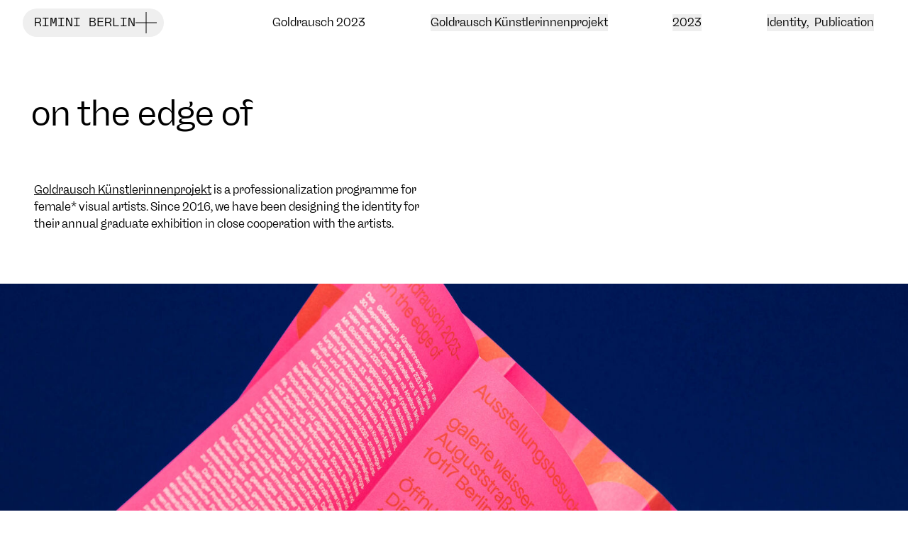

--- FILE ---
content_type: text/html; charset=utf-8
request_url: https://www.rimini-berlin.de/en/projects/on-the-edge-of/
body_size: 25683
content:
<!DOCTYPE html><html lang="en" q:render="ssr" q:route="[lang]/[...uri]" q:container="paused" q:version="1.8.0" q:base="/build/en/" q:locale="en" q:manifest-hash="ceoh2h" q:instance="p93esvap6ph"><!--qv q:id=0 q:key=6Kck:0r_0--><!--qv q:id=1 q:key=TxCF:JS_7--><!--qv q:s q:sref=1 q:key=--><head on-window:load="q-DcVFYANI.js#s_6bH92HveK8o[0 1]" q:id="2" q:head><meta charSet="utf-8" q:head><!--qv q:id=3 q:key=9B0Y:JS_0--><!--qv q:key=BI_0--><title q:head>Goldrausch 2023 | Rimini Berlin</title><link rel="canonical" href="https://www.rimini-berlin.de/en/projects/on-the-edge-of/" q:id="4" q:head><meta name="viewport" content="width=device-width, initial-scale=1.0" q:head><link rel="apple-touch-icon" sizes="57x57" href="/favicon/apple-icon-57x57.png" q:head><link rel="apple-touch-icon" sizes="60x60" href="/favicon/apple-icon-60x60.png" q:head><link rel="apple-touch-icon" sizes="72x72" href="/favicon/apple-icon-72x72.png" q:head><link rel="apple-touch-icon" sizes="76x76" href="/favicon/apple-icon-76x76.png" q:head><link rel="apple-touch-icon" sizes="114x114" href="/favicon/apple-icon-114x114.png" q:head><link rel="apple-touch-icon" sizes="120x120" href="/favicon/apple-icon-120x120.png" q:head><link rel="apple-touch-icon" sizes="144x144" href="/favicon/apple-icon-144x144.png" q:head><link rel="apple-touch-icon" sizes="152x152" href="/favicon/apple-icon-152x152.png" q:head><link rel="apple-touch-icon" sizes="180x180" href="/favicon/apple-icon-180x180.png" q:head><link rel="icon" type="image/png" sizes="192x192" href="/favicon/android-icon-192x192.png" q:head><link rel="icon" type="image/png" sizes="32x32" href="/favicon/favicon-32x32.png" q:head><link rel="icon" type="image/png" sizes="96x96" href="/favicon/favicon-96x96.png" q:head><link rel="icon" type="image/png" sizes="16x16" href="/favicon/favicon-16x16.png" q:head><link rel="manifest" href="/favicon/manifest.json" q:head><meta name="msapplication-TileColor" content="#ffffff" q:head><meta name="msapplication-TileImage" content="/ms-icon-144x144.png" q:head><meta name="theme-color" content="#ffffff" q:head><meta key="tag-generator" content="SEOmatic" name="generator" q:key="tag-generator" q:head><meta key="tag-description" content="Goldrausch Künstlerinnenprojekt is a professionalization programme for female* visual artists. Since 2016, we have been designing the identity for their…" name="description" q:key="tag-description" q:head><meta key="tag-referrer" content="no-referrer-when-downgrade" name="referrer" q:key="tag-referrer" q:head><meta key="tag-robots" content="all" name="robots" q:key="tag-robots" q:head><meta key="tag-og:locale" content="en" property="og:locale" q:key="tag-og:locale" q:head><meta key="tag-og:locale:alternate" content="de" property="og:locale:alternate" q:key="tag-og:locale:alternate" q:head><meta key="tag-og:site_name" content="Rimini Berlin" property="og:site_name" q:key="tag-og:site_name" q:head><meta key="tag-og:type" content="website" property="og:type" q:key="tag-og:type" q:head><meta key="tag-og:url" content="https://www.rimini-berlin.de/en/projects/on-the-edge-of" property="og:url" q:key="tag-og:url" q:head><meta key="tag-og:title" content="Goldrausch 2023" property="og:title" q:key="tag-og:title" q:head><meta key="tag-og:description" content="Goldrausch Künstlerinnenprojekt is a professionalization programme for female* visual artists. Since 2016, we have been designing the identity for their…" property="og:description" q:key="tag-og:description" q:head><meta key="tag-og:image" content="https://cms.rimini-berlin.de/media/imager/media/projects/on-the-edge-of/6908/RiminiBerlin_DSC07423_Goldrausch2023_a6c5141cc54bf13eb3cff9f60a7e5c1b.jpg?mtime=1711014814" property="og:image" q:key="tag-og:image" q:head><meta key="tag-og:image:width" content="1200" property="og:image:width" q:key="tag-og:image:width" q:head><meta key="tag-og:image:height" content="630" property="og:image:height" q:key="tag-og:image:height" q:head><meta key="tag-twitter:card" content="summary_large_image" name="twitter:card" q:key="tag-twitter:card" q:head><meta key="tag-twitter:creator" content="@" name="twitter:creator" q:key="tag-twitter:creator" q:head><meta key="tag-twitter:title" content="Goldrausch 2023" name="twitter:title" q:key="tag-twitter:title" q:head><meta key="tag-twitter:description" content="Goldrausch Künstlerinnenprojekt is a professionalization programme for female* visual artists. Since 2016, we have been designing the identity for their…" name="twitter:description" q:key="tag-twitter:description" q:head><meta key="tag-twitter:image" content="https://cms.rimini-berlin.de/media/imager/media/projects/on-the-edge-of/6908/RiminiBerlin_DSC07423_Goldrausch2023_a6c5141cc54bf13eb3cff9f60a7e5c1b.jpg?mtime=1711014814" name="twitter:image" q:key="tag-twitter:image" q:head><meta key="tag-twitter:image:width" content="1200" name="twitter:image:width" q:key="tag-twitter:image:width" q:head><meta key="tag-twitter:image:height" content="630" name="twitter:image:height" q:key="tag-twitter:image:height" q:head><script type="application/ld+json" q:key="script-mainEntityOfPage" q:id="5" q:head>{"@context":"http://schema.org","@type":"WebSite","author":{"@id":"https://www.rimini-berlin.de/en#identity"},"copyrightHolder":{"@id":"https://www.rimini-berlin.de/en#identity"},"copyrightYear":"2024","creator":{"@id":"#creator"},"dateCreated":"2024-03-21T10:51:15+01:00","dateModified":"2024-04-10T13:23:38+02:00","datePublished":"2024-03-21T10:52:00+01:00","description":"<p><a href=\"https://goldrausch.org/en/profile/\" rel=\"noopener noreferrer\" target=\"_blank\">Goldrausch Künstlerinnenprojekt</a> is a professionalization programme for female* visual artists. Since 2016, we have been designing the identity for their annual graduate exhibition in close cooperation with the artists.</p>","headline":"Goldrausch 2023","image":{"@type":"ImageObject","url":"https://cms.rimini-berlin.de/media/imager/media/projects/on-the-edge-of/6908/RiminiBerlin_DSC07423_Goldrausch2023_a6c5141cc54bf13eb3cff9f60a7e5c1b.jpg?mtime=1711014814"},"inLanguage":"en","mainEntityOfPage":"https://www.rimini-berlin.de/en/projects/on-the-edge-of","name":"Goldrausch 2023","publisher":{"@id":"#creator"},"url":"https://www.rimini-berlin.de/en/projects/on-the-edge-of"}</script><script type="application/ld+json" q:key="script-identity" q:id="6" q:head>{"@context":"http://schema.org","@id":"https://www.rimini-berlin.de/en#identity","@type":"LocalBusiness","alternateName":"Rimini","description":"Rimini Berlin is a design studio specializing in printed, digital, spatial and film projects for clients in cultural and scientific fields. Our work is defined by a strong conceptual and experimental approach as well as cross-media collaboration.","name":"Rimini Berlin","priceRange":"$","url":"https://www.rimini-berlin.de/en"}</script><script type="application/ld+json" q:key="script-creator" q:id="7" q:head>{"@context":"http://schema.org","@id":"#creator","@type":"Organization"}</script><script type="application/ld+json" q:key="script-breadcrumbList" q:id="8" q:head>{"@context":"http://schema.org","@type":"BreadcrumbList","description":"Breadcrumbs list","itemListElement":[{"@type":"ListItem","item":"https://www.rimini-berlin.de/en","name":"Home","position":1},{"@type":"ListItem","item":"https://www.rimini-berlin.de/en/projects","name":"Projects","position":2},{"@type":"ListItem","item":"https://www.rimini-berlin.de/en/projects/on-the-edge-of","name":"Goldrausch 2023","position":3}],"name":"Breadcrumbs"}</script><link key="canonical" href="https://www.rimini-berlin.de/en/projects/on-the-edge-of" rel="canonical" q:key="canonical" q:head><link key="home" href="https://www.rimini-berlin.de/en" rel="home" q:key="home" q:head><link key="author" href="https://www.rimini-berlin.de/en/humans.txt" rel="author" type="text/plain" q:key="author" q:head><link key="alternate-0" href="https://www.rimini-berlin.de/de/projekte/on-the-edge-of" hreflang="x-default" rel="alternate" q:key="alternate-0" q:head><link key="alternate-1" href="https://www.rimini-berlin.de/de/projekte/on-the-edge-of" hreflang="de" rel="alternate" q:key="alternate-1" q:head><link key="alternate-2" href="https://www.rimini-berlin.de/en/projects/on-the-edge-of" hreflang="en" rel="alternate" q:key="alternate-2" q:head><style q:id="9" q:head>:root {--primary-color: 255 255 255 !important; --tertiary-color: 0 255 255 !important; --nav-color: 255 255 255 !important}</style><!--/qv--><!--/qv--><!--qv q:id=a q:key=m0tN:JS_1--><!--qv q:key=Z1_2--><!--qv q:s q:sref=a q:key=--><!--/qv--><!--/qv--><!--/qv--><!--qv q:id=b q:key=0Gjl:JS_2--><script data-insights="25dvmficq71" q:key="6Q_0" q:id="c" q:head>(function no(t,e,s,n,o,i){var me,ue;const a=((me=e.querySelector("[q\\:version]"))==null?void 0:me.getAttribute("q:version"))||"unknown",r=((ue=e.querySelector("[q\\:manifest-hash]"))==null?void 0:ue.getAttribute("q:manifest-hash"))||"dev",l=[],c=new Set;let p=0,f=0;t.qSymbolTracker={symbols:l,publicApiKey:o};let D,K=performance.now();const X=e.querySelector("[q\\:route]");X&&new MutationObserver(C=>{C.find(G=>G.attributeName==="q:route")&&(K=performance.now())}).observe(X,{attributes:!0});function v(){if(D=null,l.length>p){const N={qVersion:a,publicApiKey:o,manifestHash:r,previousSymbol:p==0?null:l[p-1].symbol,symbols:l.slice(p)};n.sendBeacon(i.replace("${publicApiKey}",o),JSON.stringify(N)),p=l.length}}function L(){D!=null&&clearTimeout(D),D=setTimeout(v,1e3)}e.addEventListener("visibilitychange",()=>e.visibilityState==="hidden"&&v()),e.addEventListener("qsymbol",N=>{const C=N,$=C.detail,G=$.reqTime,pe=C.timeStamp,oe=$.symbol;if(!c.has(oe)){c.add(oe);const Be=(X==null?void 0:X.getAttribute("q:route"))||"/";l.push({symbol:oe,route:Be,delay:Math.round(0-f+G),latency:Math.round(pe-G),timeline:Math.round(0-K+G),interaction:!!$.element}),f=pe,L()}}),t.addEventListener("error",N=>{const C=N.error;if(!(C&&typeof C=="object"))return;const $={url:s.toString(),manifestHash:r,timestamp:new Date().getTime(),source:N.filename,line:N.lineno,column:N.colno,message:N.message,error:"message"in C?C.message:String(C),stack:"stack"in C&&C.stack||""};n.sendBeacon(i.replace("${publicApiKey}",o)+"error/",JSON.stringify($))})})(window, document, location, navigator, "25dvmficq71",
          "https://qwik-insights.builder.io/api/v1/${publicApiKey}/post/"
        )</script><!--/qv--><link rel="preload" href="/assets/BOGJ1sIU-FreigeistMono-Regular.woff" as="font" type="font/woff" crossorigin><link rel="preload" href="/assets/DFUYIzJL-NeueFreigeist-SemiBold.woff" as="font" type="font/woff" crossorigin><link rel="preload" href="/assets/DwL09Af0-NeueFreigeist-Regular.woff" as="font" type="font/woff" crossorigin><link rel="preload" href="/assets/BqWLJMTL-FreigeistMono-Regular.woff2" as="font" type="font/woff2" crossorigin><link rel="preload" href="/assets/DNJ1SeTr-NeueFreigeist-Regular.woff2" as="font" type="font/woff2" crossorigin><link rel="preload" href="/assets/Bdp78tDR-NeueFreigeist-SemiBold.woff2" as="font" type="font/woff2" crossorigin><link rel="stylesheet" href="/assets/BioXazCi-style.css"><style q:style="lcydw1-0" hidden>:root{view-transition-name:none}</style></head><body><!--qv q:id=d q:key=5BeB:JS_6--><!--qv q:s q:sref=d q:key=--><!--qv q:id=e q:key=N5HX:JS_5--><!--qv q:s q:sref=e q:key=--><!--qv q:id=f q:key=e0ss:JS_3--><!--qv q:key=zl_1--><!--qv q:id=g q:key=0jtE:zl_0--><!--qv q:s q:sref=g q:key=--><!--qv q:id=h q:key=zRtk:zl_0--><!--qv q:key=jx_4--><!--qv q:id=i q:key=MIKl:jx_0--><!--qv q:key=pk_1--><!--/qv--><script type="placeholder" hidden q:id="j" on-document:qinit="q-DzgkDaUw.js#_hW[0]"></script><!--/qv--><!--qv q:id=k q:key=wMeq:jx_1--><!--qv q:key=ed_5--><div class="header-grid pointer-events-none sticky inset-x-0 top-0 z-40 lg:fixed" on:qvisible="q-DA5uYfbw.js#_hW[0]
q-D8GgjcGH.js#_hW[1]
q-CYw5ksmS.js#_hW[2]" q:id="l"><header class="nav md:max-w-72  relative  w-full" q:id="m"><button class="group pointer-events-auto -ml-4 mt-3 flex items-center justify-between gap-8 rounded-full py-2 pl-4 pr-6" on:click="q-XoL6zRUj.js#s_wDM8xzd15J8[0]" q:id="n"><div class="link-underline group-hover:link-underline--hover -mb-1 hidden pb-1 font-mono uppercase lg:block" q:id="o">Rimini Berlin</div><div class="relative h-4 flex-auto px-2 pb-1 text-left lg:text-right"><span style="--tw-rotate: 0deg" class="absolute left-0 top-1/2 inline-block origin-center -translate-y-1/2 transform" q:id="p"><svg width="30" height="30" viewBox="0 0 30 30" fill="none" xmlns="http://www.w3.org/2000/svg" class="overflow-visible"><path d="M 15 30 V 0 M 0 15 H 30" stroke="currentColor" stroke-width="1.2" stroke-miterlimit="10" vector-effect="non-scaling-stroke"></path></svg></span></div><div class="sr-only">Toggle Menu</div></button><nav class="pointer-events-none absolute inset-x-0 top-full pb-2" q:key="ed_4" q:id="q"><ul class="opacity-0" q:id="r"><li><!--qv q:id=s q:key=8gdL:ed_1--><a q:link tabIndex="-1" href="/en" data-prefetch class="group -mx-2 mb-2 block rounded-2xl bg-gray-300/50 px-4 py-4 backdrop-blur hover:bg-gray-300/70" on:click="#0
q-oqU41TOs.js#s_pIf0khHUxfY[0 1 1 1]" on:mouseover="q-Dmpu8dI8.js#s_Osdg8FnYTw4" on:focus="q-Dmpu8dI8.js#s_Osdg8FnYTw4" on:qvisible="q-Dmpu8dI8.js#s_Osdg8FnYTw4" q:key="AD_1" q:id="t"><!--qv q:s q:sref=s q:key=--><span><!--t=u-->Home<!----></span><!--/qv--></a><!--/qv--></li><li q:key="53"><!--qv q:id=v q:key=8gdL:ed_2--><a q:link tabIndex="-1" href="/en/projects" data-prefetch class="group -mx-2 mb-2 block rounded-2xl bg-gray-300/50 px-4 py-4 backdrop-blur hover:bg-gray-300/70" on:click="#0
q-oqU41TOs.js#s_pIf0khHUxfY[0 1 1 1]" on:mouseover="q-Dmpu8dI8.js#s_Osdg8FnYTw4" on:focus="q-Dmpu8dI8.js#s_Osdg8FnYTw4" on:qvisible="q-Dmpu8dI8.js#s_Osdg8FnYTw4" q:key="AD_1" q:id="w"><!--qv q:s q:sref=v q:key=--><span class="link-underline group-hover:link-underline--hover -mb-1 pb-1">Projects</span><!--/qv--></a><!--/qv--></li><li q:key="1938"><!--qv q:id=x q:key=8gdL:ed_2--><a q:link tabIndex="-1" href="/en/about" data-prefetch class="group -mx-2 mb-2 block rounded-2xl bg-gray-300/50 px-4 py-4 backdrop-blur hover:bg-gray-300/70" on:click="#0
q-oqU41TOs.js#s_pIf0khHUxfY[0 1 1 1]" on:mouseover="q-Dmpu8dI8.js#s_Osdg8FnYTw4" on:focus="q-Dmpu8dI8.js#s_Osdg8FnYTw4" on:qvisible="q-Dmpu8dI8.js#s_Osdg8FnYTw4" q:key="AD_1" q:id="y"><!--qv q:s q:sref=x q:key=--><span class="link-underline group-hover:link-underline--hover -mb-1 pb-1">About</span><!--/qv--></a><!--/qv--></li><li class="text-right" q:key="ed_3"><div class="-mx-1 inline-flex rounded-full bg-gray-300/50 text-xs backdrop-blur"><a href="https://www.rimini-berlin.de/de/projekte/on-the-edge-of" hreflang="de" tabIndex="-1" class="inline-block rounded-full p-2 uppercase group" q:key="de" q:id="z"><span class="link-underline group-hover:link-underline--hover group-focus-visible:link-underline--hover -mb-px inline-block pb-px">de</span></a><a href="https://www.rimini-berlin.de/en/projects/on-the-edge-of" hreflang="en" tabIndex="-1" class="inline-block rounded-full p-2 uppercase bg-black text-white" q:key="en" q:id="10"><span class="link-underline group-hover:link-underline--hover group-focus-visible:link-underline--hover -mb-px inline-block pb-px">en</span></a></div></li></ul></nav></header></div><!--/qv--><!--/qv--><main class="min-h-dvh" q:id="11"><!--qv q:s q:sref=h q:key=--><!--qv q:id=12 q:key=WuDA:zl_0--><!--qv q:key=xg_8--><!--qv q:id=13 q:key=WgZH:xg_4--><!--qv q:key=oS_13--><article on:qvisible="q-Ca3W6H71.js#_hW[0]" q:id="14"><section class="header-grid top-0 z-10 bg-white py-5 lg:sticky"><div class="flex flex-wrap justify-between gap-x-4 gap-y-2"><!--qv q:id=15 q:key=Omef:oS_0--><!--qv q:key=cm_1--><h2><!--qv q:s q:sref=15 q:key=--><span q:id="16">Goldrausch 2023</span><!--/qv--></h2><!--/qv--><!--/qv--><div><!--qv q:key=oS_2--><button title="Filter by Goldrausch Künstlerinnenprojekt" class="_possibleFilter_6hck8_15 partner" on:click="q-Cpnt9S6t.js#s_MN0n7irMSjQ[0 1]" q:key="6900" q:id="17">Goldrausch Künstlerinnenprojekt</button><!--/qv--></div><div><!--qv q:key=oS_4--><button title="Filter by 2023" class="_possibleFilter_6hck8_15 year" on:click="q-lRSAfxra.js#s_PQbGjdrgx0c[0 1]" q:key="240" q:id="18">2023</button><!--/qv--></div><div class="hidden lg:block"><!--qv q:key=oS_6--><button title="Filter by Identity" class="_possibleFilter_6hck8_15 projectCategory" on:click="q-DWpK-YdP.js#s_LcJntHhflDk[0 1]" q:key="243" q:id="19">Identity<span class="mr-2" q:key="oS_5">,</span></button><!--/qv--><!--qv q:key=oS_6--><button title="Filter by Publication" class="_possibleFilter_6hck8_15 projectCategory" on:click="q-DWpK-YdP.js#s_LcJntHhflDk[0 1]" q:key="2565" q:id="1a">Publication</button><!--/qv--></div></div></section><section class="content-grid"><h1 class="_verticalSpace_6cnzi_21 text-balance hyphens-auto -indent-px text-4xl  lg:-indent-1 lg:text-5xl 2xl:hyphens-manual 2xl:text-[8vmin]" q:key="oS_7" q:id="1b">on the edge of</h1><div class="_text_6cnzi_54 _intro_6hck8_6" q:key="oS_8" q:id="1c"><p><a href="https://goldrausch.org/en/profile/" rel="noopener noreferrer" target="_blank">Goldrausch Künstlerinnenprojekt</a> is a professionalization programme for female* visual artists. Since 2016, we have been designing the identity for their annual graduate exhibition in close cooperation with the artists.</p></div><div class="full-width content-grid" q:id="1d"><!--qv q:id=1e q:key=rxgA:oS_9--><figure class="full-width content-grid _verticalSpace_6cnzi_21" q:key="x7_10" q:id="1f"><!--qv q:key=x7_9--><!--qv q:key=x7_4--><!--qv q:id=1g q:key=3eLx:6908--><!--qv q:key=x7_12--><picture style="--focal-point-x: 0%;--focal-point-y: 0%; transform-origin: calc(var(--focal-point-x, 0%) + 50%) calc(var(--focal-point-y, 0%) + 50%);" class="relative full-width max-h-[100vh] w-full portrait:hidden" q:id="1h"><!--qv q:id=1i q:key=Uqtk:x7_11--><style q:style="ubet9d-0" hidden>.wrapper canvas{z-index:-1;position:absolute;top:0;left:0;width:100%;height:100%}canvas{width:100%;aspect-ratio:var(--ratio, 3/2)}</style><canvas aria-hidden="true" width="64" height="64" class="_blurhash_194b0_42" on:qvisible="q-KUMzqVXm.js#_hW[0]" q:key="eZ_0" q:id="1j"></canvas><!--/qv--><img style="object-position: calc(var(--focal-point-x, 0%) + 50%) calc(var(--focal-point-y, 0%) + 50%)" loading="lazy" srcset="https://cms.rimini-berlin.de/media/imager/media/projects/on-the-edge-of/6908/RiminiBerlin_DSC07423_Goldrausch2023_d2799ae4d9532e75c7b76f8fe7c80560.jpg 320w, https://cms.rimini-berlin.de/media/imager/media/projects/on-the-edge-of/6908/RiminiBerlin_DSC07423_Goldrausch2023_b12650c5e7f047954b67d3ceb0a0b1c3.jpg 480w, https://cms.rimini-berlin.de/media/imager/media/projects/on-the-edge-of/6908/RiminiBerlin_DSC07423_Goldrausch2023_5472332afa344033d2bf9e7b6b9d883e.jpg 600w, https://cms.rimini-berlin.de/media/imager/media/projects/on-the-edge-of/6908/RiminiBerlin_DSC07423_Goldrausch2023_5ae402c9837860cd6e4f65e304b3a5fa.jpg 800w, https://cms.rimini-berlin.de/media/imager/media/projects/on-the-edge-of/6908/RiminiBerlin_DSC07423_Goldrausch2023_6c0c164bd2b597ee32b68b8b5755bd2e.jpg 1200w, https://cms.rimini-berlin.de/media/imager/media/projects/on-the-edge-of/6908/RiminiBerlin_DSC07423_Goldrausch2023_353fe568217a4ecd8f2727f818d6534e.jpg 1600w, https://cms.rimini-berlin.de/media/imager/media/projects/on-the-edge-of/6908/RiminiBerlin_DSC07423_Goldrausch2023_bc9e4c42e52fd22ff41eda620350ec20.jpg 2000w, https://cms.rimini-berlin.de/media/imager/media/projects/on-the-edge-of/6908/RiminiBerlin_DSC07423_Goldrausch2023_4e57d52f89dc62001fa3deff5aab68af.jpg 2400w" src="https://cms.rimini-berlin.de/media/projects/on-the-edge-of/RiminiBerlin_DSC07423_Goldrausch2023.jpg" sizes="100vw" alt="" width="6000" height="4000" class="block h-full  w-full object-cover _img_194b0_32" q:id="1k"></picture><!--/qv--><!--/qv--><!--/qv--><!--qv q:key=x7_8--><!--qv q:id=1l q:key=3eLx:6913--><!--qv q:key=x7_12--><picture style="--focal-point-x: 0%;--focal-point-y: 0%; transform-origin: calc(var(--focal-point-x, 0%) + 50%) calc(var(--focal-point-y, 0%) + 50%);" class="relative full-width max-h-[100vh] w-full landscape:hidden" q:id="1m"><!--qv q:id=1n q:key=Uqtk:x7_11--><canvas aria-hidden="true" width="64" height="64" class="_blurhash_194b0_42" on:qvisible="q-KUMzqVXm.js#_hW[0]" q:key="eZ_0" q:id="1o"></canvas><!--/qv--><img style="object-position: calc(var(--focal-point-x, 0%) + 50%) calc(var(--focal-point-y, 0%) + 50%)" loading="lazy" srcset="https://cms.rimini-berlin.de/media/imager/media/projects/on-the-edge-of/6913/RiminiBerlin_DSC07405_Goldrausch2023_d2799ae4d9532e75c7b76f8fe7c80560.jpg 320w, https://cms.rimini-berlin.de/media/imager/media/projects/on-the-edge-of/6913/RiminiBerlin_DSC07405_Goldrausch2023_b12650c5e7f047954b67d3ceb0a0b1c3.jpg 480w, https://cms.rimini-berlin.de/media/imager/media/projects/on-the-edge-of/6913/RiminiBerlin_DSC07405_Goldrausch2023_5472332afa344033d2bf9e7b6b9d883e.jpg 600w, https://cms.rimini-berlin.de/media/imager/media/projects/on-the-edge-of/6913/RiminiBerlin_DSC07405_Goldrausch2023_5ae402c9837860cd6e4f65e304b3a5fa.jpg 800w, https://cms.rimini-berlin.de/media/imager/media/projects/on-the-edge-of/6913/RiminiBerlin_DSC07405_Goldrausch2023_6c0c164bd2b597ee32b68b8b5755bd2e.jpg 1200w, https://cms.rimini-berlin.de/media/imager/media/projects/on-the-edge-of/6913/RiminiBerlin_DSC07405_Goldrausch2023_353fe568217a4ecd8f2727f818d6534e.jpg 1600w, https://cms.rimini-berlin.de/media/imager/media/projects/on-the-edge-of/6913/RiminiBerlin_DSC07405_Goldrausch2023_bc9e4c42e52fd22ff41eda620350ec20.jpg 2000w, https://cms.rimini-berlin.de/media/imager/media/projects/on-the-edge-of/6913/RiminiBerlin_DSC07405_Goldrausch2023_4e57d52f89dc62001fa3deff5aab68af.jpg 2400w" src="https://cms.rimini-berlin.de/media/projects/on-the-edge-of/RiminiBerlin_DSC07405_Goldrausch2023.jpg" sizes="100vw" alt="" width="5132" height="5644" class="block h-full  w-full object-cover _img_194b0_32" q:id="1p"></picture><!--/qv--><!--/qv--><!--/qv--><!--/qv--></figure><!--/qv--></div><!--qv q:id=1q q:key=ObgV:6938--><!--qv q:id=1r q:key=0Ewn:69381--><div class="_items_cxgkg_17 right" q:key="w9_6" q:id="1s"><figure class="mt-1 transform-gpu self-start _media_cxgkg_45" q:key="6932" q:id="1t"><!--qv q:id=1u q:key=3eLx:w9_0--><!--qv q:key=x7_12--><picture style="aspect-ratio: 1; background-image:url(https://i.vimeocdn.com/video/1819657588-1ee5103c6cef21155de097e7dabc9b6c8fbc0afee22e9dbd1001eb65587fdf57-d_960); background-size:cover; background-position: center" class="overflow-clip h-auto w-full relative block bg-black/5" q:id="1v"><iframe loading="lazy" style="aspect-ratio: 1;" src="https://player.vimeo.com/video/925775998?h=13f09b6ebe&amp;app_id=122963&amp;dnt=1&amp;background=1&amp;autoplay=1&amp;quality=1080p&amp;responsive=1" width="1080" height="1080" class="landscape absolute left-0 top-1/2 h-auto w-full -translate-y-1/2 pointer-events-none" q:id="1w"></iframe></picture><!--/qv--><!--/qv--></figure><div class="_text_cxgkg_40"><div class="_text_6cnzi_54" q:key="w9_5" q:id="1x"><p>“Goldrausch 2023 – on the edge” presents the works of 15 participants in the Goldrausch women artists’ project, which include various forms of artistic expression such as experimental films, video and sound installations, conceptual photography, painting, tapestries, performance and sculpture.</p><p>In their works, the artists explore feminist perspectives on history and pop culture as well as multi-perspective narratives of everyday rituals and economies. They conceptually examine media and content boundaries, revealing in-between spaces and transformation processes. The exhibition “Goldrausch 2023 – on the edge of” invites visitors to question existing systems and explore the potential for transformation.</p></div></div></div><!--/qv--><!--/qv--><!--qv q:id=1y q:key=ObgV:6939--><!--qv q:id=1z q:key=CHpc:69391--><div class="_items_shlr8_1 sm" q:key="0f_4" q:id="20"><figure q:key="6906" q:id="21"><!--qv q:id=22 q:key=3eLx:0f_0--><!--qv q:key=x7_12--><picture style="--focal-point-x: 0%;--focal-point-y: 0%; transform-origin: calc(var(--focal-point-x, 0%) + 50%) calc(var(--focal-point-y, 0%) + 50%);" class="relative full-width" q:id="23"><!--qv q:id=24 q:key=Uqtk:x7_11--><canvas aria-hidden="true" width="64" height="64" class="_blurhash_194b0_42" on:qvisible="q-KUMzqVXm.js#_hW[0]" q:key="eZ_0" q:id="25"></canvas><!--/qv--><img style="object-position: calc(var(--focal-point-x, 0%) + 50%) calc(var(--focal-point-y, 0%) + 50%)" loading="lazy" srcset="https://cms.rimini-berlin.de/media/imager/media/projects/on-the-edge-of/6906/RiminiBerlin_MOCKUP_Goldrausch2023_d2799ae4d9532e75c7b76f8fe7c80560.jpg 320w, https://cms.rimini-berlin.de/media/imager/media/projects/on-the-edge-of/6906/RiminiBerlin_MOCKUP_Goldrausch2023_b12650c5e7f047954b67d3ceb0a0b1c3.jpg 480w, https://cms.rimini-berlin.de/media/imager/media/projects/on-the-edge-of/6906/RiminiBerlin_MOCKUP_Goldrausch2023_5472332afa344033d2bf9e7b6b9d883e.jpg 600w, https://cms.rimini-berlin.de/media/imager/media/projects/on-the-edge-of/6906/RiminiBerlin_MOCKUP_Goldrausch2023_5ae402c9837860cd6e4f65e304b3a5fa.jpg 800w, https://cms.rimini-berlin.de/media/imager/media/projects/on-the-edge-of/6906/RiminiBerlin_MOCKUP_Goldrausch2023_6c0c164bd2b597ee32b68b8b5755bd2e.jpg 1200w, https://cms.rimini-berlin.de/media/imager/media/projects/on-the-edge-of/6906/RiminiBerlin_MOCKUP_Goldrausch2023_353fe568217a4ecd8f2727f818d6534e.jpg 1600w, https://cms.rimini-berlin.de/media/imager/media/projects/on-the-edge-of/6906/RiminiBerlin_MOCKUP_Goldrausch2023_bc9e4c42e52fd22ff41eda620350ec20.jpg 2000w, https://cms.rimini-berlin.de/media/imager/media/projects/on-the-edge-of/6906/RiminiBerlin_MOCKUP_Goldrausch2023_4e57d52f89dc62001fa3deff5aab68af.jpg 2400w" src="https://cms.rimini-berlin.de/media/projects/on-the-edge-of/RiminiBerlin_MOCKUP_Goldrausch2023.jpg" sizes="100vw" alt="" width="2692" height="2691" class="h-auto w-full _img_194b0_32" q:id="26"></picture><!--/qv--><!--/qv--></figure><figure q:key="6905" q:id="27"><!--qv q:id=28 q:key=3eLx:0f_0--><!--qv q:key=x7_12--><picture style="--focal-point-x: 0%;--focal-point-y: 0%; transform-origin: calc(var(--focal-point-x, 0%) + 50%) calc(var(--focal-point-y, 0%) + 50%);" class="relative full-width" q:id="29"><!--qv q:id=2a q:key=Uqtk:x7_11--><canvas aria-hidden="true" width="64" height="64" class="_blurhash_194b0_42" on:qvisible="q-KUMzqVXm.js#_hW[0]" q:key="eZ_0" q:id="2b"></canvas><!--/qv--><img style="object-position: calc(var(--focal-point-x, 0%) + 50%) calc(var(--focal-point-y, 0%) + 50%)" loading="lazy" srcset="https://cms.rimini-berlin.de/media/imager/media/projects/on-the-edge-of/6905/RiminiBerlin_DSC07442_Goldrausch2023_d2799ae4d9532e75c7b76f8fe7c80560.jpg 320w, https://cms.rimini-berlin.de/media/imager/media/projects/on-the-edge-of/6905/RiminiBerlin_DSC07442_Goldrausch2023_b12650c5e7f047954b67d3ceb0a0b1c3.jpg 480w, https://cms.rimini-berlin.de/media/imager/media/projects/on-the-edge-of/6905/RiminiBerlin_DSC07442_Goldrausch2023_5472332afa344033d2bf9e7b6b9d883e.jpg 600w, https://cms.rimini-berlin.de/media/imager/media/projects/on-the-edge-of/6905/RiminiBerlin_DSC07442_Goldrausch2023_5ae402c9837860cd6e4f65e304b3a5fa.jpg 800w, https://cms.rimini-berlin.de/media/imager/media/projects/on-the-edge-of/6905/RiminiBerlin_DSC07442_Goldrausch2023_6c0c164bd2b597ee32b68b8b5755bd2e.jpg 1200w, https://cms.rimini-berlin.de/media/imager/media/projects/on-the-edge-of/6905/RiminiBerlin_DSC07442_Goldrausch2023_353fe568217a4ecd8f2727f818d6534e.jpg 1600w, https://cms.rimini-berlin.de/media/imager/media/projects/on-the-edge-of/6905/RiminiBerlin_DSC07442_Goldrausch2023_bc9e4c42e52fd22ff41eda620350ec20.jpg 2000w, https://cms.rimini-berlin.de/media/imager/media/projects/on-the-edge-of/6905/RiminiBerlin_DSC07442_Goldrausch2023_4e57d52f89dc62001fa3deff5aab68af.jpg 2400w" src="https://cms.rimini-berlin.de/media/projects/on-the-edge-of/RiminiBerlin_DSC07442_Goldrausch2023.jpg" sizes="100vw" alt="" width="3610" height="3610" class="h-auto w-full _img_194b0_32" q:id="2c"></picture><!--/qv--><!--/qv--></figure><figure q:key="6951" q:id="2d"><!--qv q:id=2e q:key=3eLx:0f_0--><!--qv q:key=x7_12--><picture style="--focal-point-x: 0%;--focal-point-y: 0%; transform-origin: calc(var(--focal-point-x, 0%) + 50%) calc(var(--focal-point-y, 0%) + 50%);" class="relative full-width" q:id="2f"><!--qv q:id=2g q:key=Uqtk:x7_11--><canvas aria-hidden="true" width="64" height="64" class="_blurhash_194b0_42" on:qvisible="q-KUMzqVXm.js#_hW[0]" q:key="eZ_0" q:id="2h"></canvas><!--/qv--><img style="object-position: calc(var(--focal-point-x, 0%) + 50%) calc(var(--focal-point-y, 0%) + 50%)" loading="lazy" srcset="https://cms.rimini-berlin.de/media/imager/media/projects/on-the-edge-of/6951/RiminiBerlin_DSC07374_Goldrausch2023_d2799ae4d9532e75c7b76f8fe7c80560.jpg 320w, https://cms.rimini-berlin.de/media/imager/media/projects/on-the-edge-of/6951/RiminiBerlin_DSC07374_Goldrausch2023_b12650c5e7f047954b67d3ceb0a0b1c3.jpg 480w, https://cms.rimini-berlin.de/media/imager/media/projects/on-the-edge-of/6951/RiminiBerlin_DSC07374_Goldrausch2023_5472332afa344033d2bf9e7b6b9d883e.jpg 600w, https://cms.rimini-berlin.de/media/imager/media/projects/on-the-edge-of/6951/RiminiBerlin_DSC07374_Goldrausch2023_5ae402c9837860cd6e4f65e304b3a5fa.jpg 800w, https://cms.rimini-berlin.de/media/imager/media/projects/on-the-edge-of/6951/RiminiBerlin_DSC07374_Goldrausch2023_6c0c164bd2b597ee32b68b8b5755bd2e.jpg 1200w, https://cms.rimini-berlin.de/media/imager/media/projects/on-the-edge-of/6951/RiminiBerlin_DSC07374_Goldrausch2023_353fe568217a4ecd8f2727f818d6534e.jpg 1600w, https://cms.rimini-berlin.de/media/imager/media/projects/on-the-edge-of/6951/RiminiBerlin_DSC07374_Goldrausch2023_bc9e4c42e52fd22ff41eda620350ec20.jpg 2000w, https://cms.rimini-berlin.de/media/imager/media/projects/on-the-edge-of/6951/RiminiBerlin_DSC07374_Goldrausch2023_4e57d52f89dc62001fa3deff5aab68af.jpg 2400w" src="https://cms.rimini-berlin.de/media/projects/on-the-edge-of/RiminiBerlin_DSC07374_Goldrausch2023.jpg" sizes="100vw" alt="" width="5570" height="3714" class="h-auto w-full _img_194b0_32" q:id="2i"></picture><!--/qv--><!--/qv--></figure><figure q:key="6912" q:id="2j"><!--qv q:id=2k q:key=3eLx:0f_0--><!--qv q:key=x7_12--><picture style="--focal-point-x: 0%;--focal-point-y: 0%; transform-origin: calc(var(--focal-point-x, 0%) + 50%) calc(var(--focal-point-y, 0%) + 50%);" class="relative full-width" q:id="2l"><!--qv q:id=2m q:key=Uqtk:x7_11--><canvas aria-hidden="true" width="64" height="64" class="_blurhash_194b0_42" on:qvisible="q-KUMzqVXm.js#_hW[0]" q:key="eZ_0" q:id="2n"></canvas><!--/qv--><img style="object-position: calc(var(--focal-point-x, 0%) + 50%) calc(var(--focal-point-y, 0%) + 50%)" loading="lazy" srcset="https://cms.rimini-berlin.de/media/imager/media/projects/on-the-edge-of/6912/RiminiBerlin_DSC07377_Goldrausch2023_d2799ae4d9532e75c7b76f8fe7c80560.jpg 320w, https://cms.rimini-berlin.de/media/imager/media/projects/on-the-edge-of/6912/RiminiBerlin_DSC07377_Goldrausch2023_b12650c5e7f047954b67d3ceb0a0b1c3.jpg 480w, https://cms.rimini-berlin.de/media/imager/media/projects/on-the-edge-of/6912/RiminiBerlin_DSC07377_Goldrausch2023_5472332afa344033d2bf9e7b6b9d883e.jpg 600w, https://cms.rimini-berlin.de/media/imager/media/projects/on-the-edge-of/6912/RiminiBerlin_DSC07377_Goldrausch2023_5ae402c9837860cd6e4f65e304b3a5fa.jpg 800w, https://cms.rimini-berlin.de/media/imager/media/projects/on-the-edge-of/6912/RiminiBerlin_DSC07377_Goldrausch2023_6c0c164bd2b597ee32b68b8b5755bd2e.jpg 1200w, https://cms.rimini-berlin.de/media/imager/media/projects/on-the-edge-of/6912/RiminiBerlin_DSC07377_Goldrausch2023_353fe568217a4ecd8f2727f818d6534e.jpg 1600w, https://cms.rimini-berlin.de/media/imager/media/projects/on-the-edge-of/6912/RiminiBerlin_DSC07377_Goldrausch2023_bc9e4c42e52fd22ff41eda620350ec20.jpg 2000w, https://cms.rimini-berlin.de/media/imager/media/projects/on-the-edge-of/6912/RiminiBerlin_DSC07377_Goldrausch2023_4e57d52f89dc62001fa3deff5aab68af.jpg 2400w" src="https://cms.rimini-berlin.de/media/projects/on-the-edge-of/RiminiBerlin_DSC07377_Goldrausch2023.jpg" sizes="100vw" alt="" width="6000" height="4000" class="h-auto w-full _img_194b0_32" q:id="2o"></picture><!--/qv--><!--/qv--></figure><figure q:key="6909" q:id="2p"><!--qv q:id=2q q:key=3eLx:0f_0--><!--qv q:key=x7_12--><picture style="--focal-point-x: 0%;--focal-point-y: 0%; transform-origin: calc(var(--focal-point-x, 0%) + 50%) calc(var(--focal-point-y, 0%) + 50%);" class="relative full-width" q:id="2r"><!--qv q:id=2s q:key=Uqtk:x7_11--><canvas aria-hidden="true" width="64" height="64" class="_blurhash_194b0_42" on:qvisible="q-KUMzqVXm.js#_hW[0]" q:key="eZ_0" q:id="2t"></canvas><!--/qv--><img style="object-position: calc(var(--focal-point-x, 0%) + 50%) calc(var(--focal-point-y, 0%) + 50%)" loading="lazy" srcset="https://cms.rimini-berlin.de/media/imager/media/projects/on-the-edge-of/6909/RiminiBerlin_DSC07387_Goldrausch2023_d2799ae4d9532e75c7b76f8fe7c80560.jpg 320w, https://cms.rimini-berlin.de/media/imager/media/projects/on-the-edge-of/6909/RiminiBerlin_DSC07387_Goldrausch2023_b12650c5e7f047954b67d3ceb0a0b1c3.jpg 480w, https://cms.rimini-berlin.de/media/imager/media/projects/on-the-edge-of/6909/RiminiBerlin_DSC07387_Goldrausch2023_5472332afa344033d2bf9e7b6b9d883e.jpg 600w, https://cms.rimini-berlin.de/media/imager/media/projects/on-the-edge-of/6909/RiminiBerlin_DSC07387_Goldrausch2023_5ae402c9837860cd6e4f65e304b3a5fa.jpg 800w, https://cms.rimini-berlin.de/media/imager/media/projects/on-the-edge-of/6909/RiminiBerlin_DSC07387_Goldrausch2023_6c0c164bd2b597ee32b68b8b5755bd2e.jpg 1200w, https://cms.rimini-berlin.de/media/imager/media/projects/on-the-edge-of/6909/RiminiBerlin_DSC07387_Goldrausch2023_353fe568217a4ecd8f2727f818d6534e.jpg 1600w, https://cms.rimini-berlin.de/media/imager/media/projects/on-the-edge-of/6909/RiminiBerlin_DSC07387_Goldrausch2023_bc9e4c42e52fd22ff41eda620350ec20.jpg 2000w, https://cms.rimini-berlin.de/media/imager/media/projects/on-the-edge-of/6909/RiminiBerlin_DSC07387_Goldrausch2023_4e57d52f89dc62001fa3deff5aab68af.jpg 2400w" src="https://cms.rimini-berlin.de/media/projects/on-the-edge-of/RiminiBerlin_DSC07387_Goldrausch2023.jpg" sizes="100vw" alt="" width="5875" height="3917" class="h-auto w-full _img_194b0_32" q:id="2u"></picture><!--/qv--><!--/qv--></figure><figure q:key="6907" q:id="2v"><!--qv q:id=2w q:key=3eLx:0f_0--><!--qv q:key=x7_12--><picture style="--focal-point-x: 0%;--focal-point-y: 0%; transform-origin: calc(var(--focal-point-x, 0%) + 50%) calc(var(--focal-point-y, 0%) + 50%);" class="relative full-width" q:id="2x"><!--qv q:id=2y q:key=Uqtk:x7_11--><canvas aria-hidden="true" width="64" height="64" class="_blurhash_194b0_42" on:qvisible="q-KUMzqVXm.js#_hW[0]" q:key="eZ_0" q:id="2z"></canvas><!--/qv--><img style="object-position: calc(var(--focal-point-x, 0%) + 50%) calc(var(--focal-point-y, 0%) + 50%)" loading="lazy" srcset="https://cms.rimini-berlin.de/media/imager/media/projects/on-the-edge-of/6907/RiminiBerlin_DSC07430_Goldrausch2023_d2799ae4d9532e75c7b76f8fe7c80560.jpg 320w, https://cms.rimini-berlin.de/media/imager/media/projects/on-the-edge-of/6907/RiminiBerlin_DSC07430_Goldrausch2023_b12650c5e7f047954b67d3ceb0a0b1c3.jpg 480w, https://cms.rimini-berlin.de/media/imager/media/projects/on-the-edge-of/6907/RiminiBerlin_DSC07430_Goldrausch2023_5472332afa344033d2bf9e7b6b9d883e.jpg 600w, https://cms.rimini-berlin.de/media/imager/media/projects/on-the-edge-of/6907/RiminiBerlin_DSC07430_Goldrausch2023_5ae402c9837860cd6e4f65e304b3a5fa.jpg 800w, https://cms.rimini-berlin.de/media/imager/media/projects/on-the-edge-of/6907/RiminiBerlin_DSC07430_Goldrausch2023_6c0c164bd2b597ee32b68b8b5755bd2e.jpg 1200w, https://cms.rimini-berlin.de/media/imager/media/projects/on-the-edge-of/6907/RiminiBerlin_DSC07430_Goldrausch2023_353fe568217a4ecd8f2727f818d6534e.jpg 1600w, https://cms.rimini-berlin.de/media/imager/media/projects/on-the-edge-of/6907/RiminiBerlin_DSC07430_Goldrausch2023_bc9e4c42e52fd22ff41eda620350ec20.jpg 2000w, https://cms.rimini-berlin.de/media/imager/media/projects/on-the-edge-of/6907/RiminiBerlin_DSC07430_Goldrausch2023_4e57d52f89dc62001fa3deff5aab68af.jpg 2400w" src="https://cms.rimini-berlin.de/media/projects/on-the-edge-of/RiminiBerlin_DSC07430_Goldrausch2023.jpg" sizes="100vw" alt="" width="6000" height="4000" class="h-auto w-full _img_194b0_32" q:id="30"></picture><!--/qv--><!--/qv--></figure></div><!--/qv--><!--/qv--></section></article><aside class="_verticalSpaceBig_6cnzi_34"><div class="header-grid mb-4"><h5 class="-ml-px">Weitere Projekte</h5></div><div class="content-grid _verticalSpace_6cnzi_21"><ul class="feature grid grid-cols-1 items-end gap-4  md:grid-cols-2 lg:grid-cols-4" q:id="31"><li class="group relative opacity-0" q:key="10486"><div class="w-full" q:key="10511"><!--qv q:id=32 q:key=Cs3p:oS_10--><!--qv q:key=x7_0--><!--qv q:id=33 q:key=3eLx:10497--><!--qv q:key=x7_12--><picture style="--focal-point-x: 0%;--focal-point-y: 0%; transform-origin: calc(var(--focal-point-x, 0%) + 50%) calc(var(--focal-point-y, 0%) + 50%);" class="relative block h-auto w-full object-cover portrait:hidden" q:id="34"><!--qv q:id=35 q:key=Uqtk:x7_11--><canvas aria-hidden="true" width="64" height="64" class="_blurhash_194b0_42" on:qvisible="q-KUMzqVXm.js#_hW[0]" q:key="eZ_0" q:id="36"></canvas><!--/qv--><img style="object-position: calc(var(--focal-point-x, 0%) + 50%) calc(var(--focal-point-y, 0%) + 50%)" loading="lazy" srcset="https://cms.rimini-berlin.de/media/imager/media/projects/vom-blatt-zum-blaettern/10497/RiminiBerlin_Bubu01_d2799ae4d9532e75c7b76f8fe7c80560.jpg 320w, https://cms.rimini-berlin.de/media/imager/media/projects/vom-blatt-zum-blaettern/10497/RiminiBerlin_Bubu01_b12650c5e7f047954b67d3ceb0a0b1c3.jpg 480w, https://cms.rimini-berlin.de/media/imager/media/projects/vom-blatt-zum-blaettern/10497/RiminiBerlin_Bubu01_5472332afa344033d2bf9e7b6b9d883e.jpg 600w, https://cms.rimini-berlin.de/media/imager/media/projects/vom-blatt-zum-blaettern/10497/RiminiBerlin_Bubu01_5ae402c9837860cd6e4f65e304b3a5fa.jpg 800w, https://cms.rimini-berlin.de/media/imager/media/projects/vom-blatt-zum-blaettern/10497/RiminiBerlin_Bubu01_6c0c164bd2b597ee32b68b8b5755bd2e.jpg 1200w, https://cms.rimini-berlin.de/media/imager/media/projects/vom-blatt-zum-blaettern/10497/RiminiBerlin_Bubu01_353fe568217a4ecd8f2727f818d6534e.jpg 1600w, https://cms.rimini-berlin.de/media/imager/media/projects/vom-blatt-zum-blaettern/10497/RiminiBerlin_Bubu01_bc9e4c42e52fd22ff41eda620350ec20.jpg 2000w, https://cms.rimini-berlin.de/media/imager/media/projects/vom-blatt-zum-blaettern/10497/RiminiBerlin_Bubu01_4e57d52f89dc62001fa3deff5aab68af.jpg 2400w" src="https://cms.rimini-berlin.de/media/projects/vom-blatt-zum-blaettern/RiminiBerlin_Bubu01.jpg" sizes="(min-width: 1920px) 420px, (min-width: 1024px) 25vw, 90vw" alt="" width="2560" height="1707" class="h-auto w-full _img_194b0_32" q:id="37"></picture><!--/qv--><!--/qv--><!--qv q:id=38 q:key=3eLx:10497--><!--qv q:key=x7_12--><picture style="--focal-point-x: 0%;--focal-point-y: 0%; transform-origin: calc(var(--focal-point-x, 0%) + 50%) calc(var(--focal-point-y, 0%) + 50%);" class="relative block h-auto w-full object-cover landscape:hidden" q:id="39"><!--qv q:id=3a q:key=Uqtk:x7_11--><canvas aria-hidden="true" width="64" height="64" class="_blurhash_194b0_42" on:qvisible="q-KUMzqVXm.js#_hW[0]" q:key="eZ_0" q:id="3b"></canvas><!--/qv--><img style="object-position: calc(var(--focal-point-x, 0%) + 50%) calc(var(--focal-point-y, 0%) + 50%)" loading="lazy" srcset="https://cms.rimini-berlin.de/media/imager/media/projects/vom-blatt-zum-blaettern/10497/RiminiBerlin_Bubu01_d2799ae4d9532e75c7b76f8fe7c80560.jpg 320w, https://cms.rimini-berlin.de/media/imager/media/projects/vom-blatt-zum-blaettern/10497/RiminiBerlin_Bubu01_b12650c5e7f047954b67d3ceb0a0b1c3.jpg 480w, https://cms.rimini-berlin.de/media/imager/media/projects/vom-blatt-zum-blaettern/10497/RiminiBerlin_Bubu01_5472332afa344033d2bf9e7b6b9d883e.jpg 600w, https://cms.rimini-berlin.de/media/imager/media/projects/vom-blatt-zum-blaettern/10497/RiminiBerlin_Bubu01_5ae402c9837860cd6e4f65e304b3a5fa.jpg 800w, https://cms.rimini-berlin.de/media/imager/media/projects/vom-blatt-zum-blaettern/10497/RiminiBerlin_Bubu01_6c0c164bd2b597ee32b68b8b5755bd2e.jpg 1200w, https://cms.rimini-berlin.de/media/imager/media/projects/vom-blatt-zum-blaettern/10497/RiminiBerlin_Bubu01_353fe568217a4ecd8f2727f818d6534e.jpg 1600w, https://cms.rimini-berlin.de/media/imager/media/projects/vom-blatt-zum-blaettern/10497/RiminiBerlin_Bubu01_bc9e4c42e52fd22ff41eda620350ec20.jpg 2000w, https://cms.rimini-berlin.de/media/imager/media/projects/vom-blatt-zum-blaettern/10497/RiminiBerlin_Bubu01_4e57d52f89dc62001fa3deff5aab68af.jpg 2400w" src="https://cms.rimini-berlin.de/media/projects/vom-blatt-zum-blaettern/RiminiBerlin_Bubu01.jpg" sizes="(min-width: 1920px) 420px, (min-width: 1024px) 25vw, 90vw" alt="" width="2560" height="1707" class="h-auto w-full _img_194b0_32" q:id="3c"></picture><!--/qv--><!--/qv--><!--/qv--><!--/qv--></div><div class="mt-2"><span class="link-underline group-hover:link-underline--hover group-focus-within:link-underline--hover">Vom Blatt zum Blättern<br>Verlag Herman Schmidt Mainz<br>2016</span></div><!--qv q:id=3d q:key=8gdL:oS_11--><a q:link href="/en/projects/vom-blatt-zum-blaettern" data-prefetch class="absolute inset-0" on:click="#0
q-oqU41TOs.js#s_pIf0khHUxfY[0 1 1 1]" on:mouseover="q-Dmpu8dI8.js#s_Osdg8FnYTw4" on:focus="q-Dmpu8dI8.js#s_Osdg8FnYTw4" on:qvisible="q-Dmpu8dI8.js#s_Osdg8FnYTw4" q:key="AD_1" q:id="3e"><!--qv q:s q:sref=3d q:key=--><span class="sr-only">Open project &quot;Vom Blatt zum Blättern&quot;</span><!--/qv--></a><!--/qv--></li><li class="group relative opacity-0" q:key="14955"><div class="w-full" q:key="14999"><!--qv q:id=3f q:key=Cs3p:oS_10--><!--qv q:key=x7_0--><!--qv q:id=3g q:key=3eLx:19783--><!--qv q:key=x7_12--><picture style="--focal-point-x: 0%;--focal-point-y: 0%; transform-origin: calc(var(--focal-point-x, 0%) + 50%) calc(var(--focal-point-y, 0%) + 50%);" class="relative block h-auto w-full object-cover portrait:hidden" q:id="3h"><!--qv q:id=3i q:key=Uqtk:x7_11--><canvas aria-hidden="true" width="64" height="64" class="_blurhash_194b0_42" on:qvisible="q-KUMzqVXm.js#_hW[0]" q:key="eZ_0" q:id="3j"></canvas><!--/qv--><img style="object-position: calc(var(--focal-point-x, 0%) + 50%) calc(var(--focal-point-y, 0%) + 50%)" loading="lazy" srcset="https://cms.rimini-berlin.de/media/imager/media/projects/holzschnitt-aquarel-acryl/19783/DSC_0726_d2799ae4d9532e75c7b76f8fe7c80560.jpg 320w, https://cms.rimini-berlin.de/media/imager/media/projects/holzschnitt-aquarel-acryl/19783/DSC_0726_b12650c5e7f047954b67d3ceb0a0b1c3.jpg 480w, https://cms.rimini-berlin.de/media/imager/media/projects/holzschnitt-aquarel-acryl/19783/DSC_0726_5472332afa344033d2bf9e7b6b9d883e.jpg 600w, https://cms.rimini-berlin.de/media/imager/media/projects/holzschnitt-aquarel-acryl/19783/DSC_0726_5ae402c9837860cd6e4f65e304b3a5fa.jpg 800w, https://cms.rimini-berlin.de/media/imager/media/projects/holzschnitt-aquarel-acryl/19783/DSC_0726_6c0c164bd2b597ee32b68b8b5755bd2e.jpg 1200w, https://cms.rimini-berlin.de/media/imager/media/projects/holzschnitt-aquarel-acryl/19783/DSC_0726_353fe568217a4ecd8f2727f818d6534e.jpg 1600w, https://cms.rimini-berlin.de/media/imager/media/projects/holzschnitt-aquarel-acryl/19783/DSC_0726_bc9e4c42e52fd22ff41eda620350ec20.jpg 2000w, https://cms.rimini-berlin.de/media/imager/media/projects/holzschnitt-aquarel-acryl/19783/DSC_0726_4e57d52f89dc62001fa3deff5aab68af.jpg 2400w" src="https://cms.rimini-berlin.de/media/projects/holzschnitt-aquarel-acryl/DSC_0726.jpg" sizes="(min-width: 1920px) 420px, (min-width: 1024px) 25vw, 90vw" alt="" width="5813" height="3875" class="h-auto w-full _img_194b0_32" q:id="3k"></picture><!--/qv--><!--/qv--><!--qv q:id=3l q:key=3eLx:19794--><!--qv q:key=x7_12--><picture style="--focal-point-x: 0%;--focal-point-y: 0%; transform-origin: calc(var(--focal-point-x, 0%) + 50%) calc(var(--focal-point-y, 0%) + 50%);" class="relative block h-auto w-full object-cover landscape:hidden" q:id="3m"><!--qv q:id=3n q:key=Uqtk:x7_11--><canvas aria-hidden="true" width="64" height="64" class="_blurhash_194b0_42" on:qvisible="q-KUMzqVXm.js#_hW[0]" q:key="eZ_0" q:id="3o"></canvas><!--/qv--><img style="object-position: calc(var(--focal-point-x, 0%) + 50%) calc(var(--focal-point-y, 0%) + 50%)" loading="lazy" srcset="https://cms.rimini-berlin.de/media/imager/media/projects/holzschnitt-aquarel-acryl/19794/DSC_0757_d2799ae4d9532e75c7b76f8fe7c80560.jpg 320w, https://cms.rimini-berlin.de/media/imager/media/projects/holzschnitt-aquarel-acryl/19794/DSC_0757_b12650c5e7f047954b67d3ceb0a0b1c3.jpg 480w, https://cms.rimini-berlin.de/media/imager/media/projects/holzschnitt-aquarel-acryl/19794/DSC_0757_5472332afa344033d2bf9e7b6b9d883e.jpg 600w, https://cms.rimini-berlin.de/media/imager/media/projects/holzschnitt-aquarel-acryl/19794/DSC_0757_5ae402c9837860cd6e4f65e304b3a5fa.jpg 800w, https://cms.rimini-berlin.de/media/imager/media/projects/holzschnitt-aquarel-acryl/19794/DSC_0757_6c0c164bd2b597ee32b68b8b5755bd2e.jpg 1200w, https://cms.rimini-berlin.de/media/imager/media/projects/holzschnitt-aquarel-acryl/19794/DSC_0757_353fe568217a4ecd8f2727f818d6534e.jpg 1600w, https://cms.rimini-berlin.de/media/imager/media/projects/holzschnitt-aquarel-acryl/19794/DSC_0757_bc9e4c42e52fd22ff41eda620350ec20.jpg 2000w, https://cms.rimini-berlin.de/media/imager/media/projects/holzschnitt-aquarel-acryl/19794/DSC_0757_4e57d52f89dc62001fa3deff5aab68af.jpg 2400w" src="https://cms.rimini-berlin.de/media/projects/holzschnitt-aquarel-acryl/DSC_0757.jpg" sizes="(min-width: 1920px) 420px, (min-width: 1024px) 25vw, 90vw" alt="" width="3718" height="5577" class="h-auto w-full _img_194b0_32" q:id="3p"></picture><!--/qv--><!--/qv--><!--/qv--><!--/qv--></div><div class="mt-2"><span class="link-underline group-hover:link-underline--hover group-focus-within:link-underline--hover">Woodcut, Watercolour, Acrylic<br>Christine Ebersbach<br>2023 and 2009</span></div><!--qv q:id=3q q:key=8gdL:oS_11--><a q:link href="/en/projects/holzschnitt-aquarel-acryl" data-prefetch class="absolute inset-0" on:click="#0
q-oqU41TOs.js#s_pIf0khHUxfY[0 1 1 1]" on:mouseover="q-Dmpu8dI8.js#s_Osdg8FnYTw4" on:focus="q-Dmpu8dI8.js#s_Osdg8FnYTw4" on:qvisible="q-Dmpu8dI8.js#s_Osdg8FnYTw4" q:key="AD_1" q:id="3r"><!--qv q:s q:sref=3q q:key=--><span class="sr-only">Open project &quot;Woodcut, Watercolour, Acrylic&quot;</span><!--/qv--></a><!--/qv--></li><li class="group relative opacity-0" q:key="12015"><div class="w-full" q:key="12067"><!--qv q:id=3s q:key=Cs3p:oS_10--><!--qv q:key=x7_0--><!--qv q:id=3t q:key=3eLx:12048--><!--qv q:key=x7_12--><picture style="--focal-point-x: 0%;--focal-point-y: 0%; transform-origin: calc(var(--focal-point-x, 0%) + 50%) calc(var(--focal-point-y, 0%) + 50%);" class="relative block h-auto w-full object-cover portrait:hidden" q:id="3u"><!--qv q:id=3v q:key=Uqtk:x7_11--><canvas aria-hidden="true" width="64" height="64" class="_blurhash_194b0_42" on:qvisible="q-KUMzqVXm.js#_hW[0]" q:key="eZ_0" q:id="3w"></canvas><!--/qv--><img style="object-position: calc(var(--focal-point-x, 0%) + 50%) calc(var(--focal-point-y, 0%) + 50%)" loading="lazy" srcset="https://cms.rimini-berlin.de/media/imager/media/projects/sirene/12048/RB_GR_DSC_4581_d2799ae4d9532e75c7b76f8fe7c80560.jpg 320w, https://cms.rimini-berlin.de/media/imager/media/projects/sirene/12048/RB_GR_DSC_4581_b12650c5e7f047954b67d3ceb0a0b1c3.jpg 480w, https://cms.rimini-berlin.de/media/imager/media/projects/sirene/12048/RB_GR_DSC_4581_5472332afa344033d2bf9e7b6b9d883e.jpg 600w, https://cms.rimini-berlin.de/media/imager/media/projects/sirene/12048/RB_GR_DSC_4581_5ae402c9837860cd6e4f65e304b3a5fa.jpg 800w, https://cms.rimini-berlin.de/media/imager/media/projects/sirene/12048/RB_GR_DSC_4581_6c0c164bd2b597ee32b68b8b5755bd2e.jpg 1200w, https://cms.rimini-berlin.de/media/imager/media/projects/sirene/12048/RB_GR_DSC_4581_353fe568217a4ecd8f2727f818d6534e.jpg 1600w, https://cms.rimini-berlin.de/media/imager/media/projects/sirene/12048/RB_GR_DSC_4581_bc9e4c42e52fd22ff41eda620350ec20.jpg 2000w, https://cms.rimini-berlin.de/media/imager/media/projects/sirene/12048/RB_GR_DSC_4581_4e57d52f89dc62001fa3deff5aab68af.jpg 2400w" src="https://cms.rimini-berlin.de/media/projects/sirene/RB_GR_DSC_4581.jpg" sizes="(min-width: 1920px) 420px, (min-width: 1024px) 25vw, 90vw" alt="" width="3499" height="2333" class="h-auto w-full _img_194b0_32" q:id="3x"></picture><!--/qv--><!--/qv--><!--qv q:id=3y q:key=3eLx:12029--><!--qv q:key=x7_12--><picture style="--focal-point-x: 0%;--focal-point-y: 0%; transform-origin: calc(var(--focal-point-x, 0%) + 50%) calc(var(--focal-point-y, 0%) + 50%);" class="relative block h-auto w-full object-cover landscape:hidden" q:id="3z"><!--qv q:id=40 q:key=Uqtk:x7_11--><canvas aria-hidden="true" width="64" height="64" class="_blurhash_194b0_42" on:qvisible="q-KUMzqVXm.js#_hW[0]" q:key="eZ_0" q:id="41"></canvas><!--/qv--><img style="object-position: calc(var(--focal-point-x, 0%) + 50%) calc(var(--focal-point-y, 0%) + 50%)" loading="lazy" srcset="https://cms.rimini-berlin.de/media/imager/media/projects/sirene/12029/RiminiBerlin_Gr2020_DSC_4581_d2799ae4d9532e75c7b76f8fe7c80560.jpg 320w, https://cms.rimini-berlin.de/media/imager/media/projects/sirene/12029/RiminiBerlin_Gr2020_DSC_4581_b12650c5e7f047954b67d3ceb0a0b1c3.jpg 480w, https://cms.rimini-berlin.de/media/imager/media/projects/sirene/12029/RiminiBerlin_Gr2020_DSC_4581_5472332afa344033d2bf9e7b6b9d883e.jpg 600w, https://cms.rimini-berlin.de/media/imager/media/projects/sirene/12029/RiminiBerlin_Gr2020_DSC_4581_5ae402c9837860cd6e4f65e304b3a5fa.jpg 800w, https://cms.rimini-berlin.de/media/imager/media/projects/sirene/12029/RiminiBerlin_Gr2020_DSC_4581_6c0c164bd2b597ee32b68b8b5755bd2e.jpg 1200w, https://cms.rimini-berlin.de/media/imager/media/projects/sirene/12029/RiminiBerlin_Gr2020_DSC_4581_353fe568217a4ecd8f2727f818d6534e.jpg 1600w, https://cms.rimini-berlin.de/media/imager/media/projects/sirene/12029/RiminiBerlin_Gr2020_DSC_4581_bc9e4c42e52fd22ff41eda620350ec20.jpg 2000w, https://cms.rimini-berlin.de/media/imager/media/projects/sirene/12029/RiminiBerlin_Gr2020_DSC_4581_4e57d52f89dc62001fa3deff5aab68af.jpg 2400w" src="https://cms.rimini-berlin.de/media/projects/sirene/RiminiBerlin_Gr2020_DSC_4581.jpg" sizes="(min-width: 1920px) 420px, (min-width: 1024px) 25vw, 90vw" alt="" width="2327" height="2560" class="h-auto w-full _img_194b0_32" q:id="42"></picture><!--/qv--><!--/qv--><!--/qv--><!--/qv--></div><div class="mt-2"><span class="link-underline group-hover:link-underline--hover group-focus-within:link-underline--hover">Goldrausch 2020<br>Goldrausch Künstlerinnenprojekt<br>2020</span></div><!--qv q:id=43 q:key=8gdL:oS_11--><a q:link href="/en/projects/sirene" data-prefetch class="absolute inset-0" on:click="#0
q-oqU41TOs.js#s_pIf0khHUxfY[0 1 1 1]" on:mouseover="q-Dmpu8dI8.js#s_Osdg8FnYTw4" on:focus="q-Dmpu8dI8.js#s_Osdg8FnYTw4" on:qvisible="q-Dmpu8dI8.js#s_Osdg8FnYTw4" q:key="AD_1" q:id="44"><!--qv q:s q:sref=43 q:key=--><span class="sr-only">Open project &quot;Goldrausch 2020&quot;</span><!--/qv--></a><!--/qv--></li><li class="self-center text-center opacity-0"><!--qv q:id=45 q:key=8gdL:oS_12--><a q:link href="/en/projects/" data-prefetch class="group  inline-flex items-center gap-4 p-4" on:click="#0
q-oqU41TOs.js#s_pIf0khHUxfY[0 1 1 1]" on:mouseover="q-Dmpu8dI8.js#s_Osdg8FnYTw4" on:focus="q-Dmpu8dI8.js#s_Osdg8FnYTw4" on:qvisible="q-Dmpu8dI8.js#s_Osdg8FnYTw4" q:key="AD_1" q:id="46"><!--qv q:s q:sref=45 q:key=--><span class="link-underline group-hover:link-underline--hover group-focus-within:link-underline--hover"> Alle Projekte</span> <svg width="36" height="27" viewBox="0 0 36 27" fill="none" xmlns="http://www.w3.org/2000/svg" class="h-8 w-auto lg:h-12"><path d="M 0 13 H 36 M 37 13 C 30 13 26 19 26 27 M 26 0 C 26 8 30 13 37 13" stroke="currentColor" stroke-width="1.2" stroke-miterlimit="10" vector-effect="non-scaling-stroke"></path></svg><!--/qv--></a><!--/qv--></li></ul></div></aside><!--/qv--><!--/qv--><!--/qv--><script type="placeholder" hidden q:id="47" on-document:qidle="q-Ck38jyHE.js#_hW[0]"></script><!--/qv--><!--/qv--></main><!--qv q:id=48 q:key=U0Kd:jx_3--><style q:style="14q0mn-1" hidden>.footer-block{opacity:0}</style><footer class="content-grid" on:qvisible="q-BrqigPyj.js#_hW[0]" q:key="cA_1" q:id="49"><div class="popout flex flex-col justify-between gap-8 py-32 font-mono lg:flex-row lg:gap-16 lg:py-64"><div class="_links_a7xo1_5 _linkUnderline_1m9nl_1 flex max-w-[55ch] flex-auto justify-end pr-12" q:key="1955"><div class="footer-block"><p>Rimini Berlin designs printed, digital, filmic and spatial projects for and with clients from the cultural and scientific sectors. We develop interdisciplinary projects in close collaboration with institutions, artists, publishers and museums. Working in a wide variety of media and a conceptual as well as experimental approach form the basis of our projects. </p><p><strong>Rimini Berlin GbR</strong><br>Franziska Morlok, Jenny Hasselbach</p><p>Karl-Kunger-Strasse 48<br>12435 Berlin</p><p>Glogauer Strasse 19<br>10999 BerlinGermany</p><p><a href="mailto:post@rimini-berlin.de">post@rimini-berlin.de</a><br>+49.30 25 32 33 77</p></div></div><ul class="footer-block flex flex-col gap-4" q:key="1940"><li q:key="8844"><!--qv q:id=4a q:key=8gdL:cA_0--><a target="_self" href="https://www.rimini-berlin.de/en/imprint" class="_link_a7xo1_1 _linkUnderline_1m9nl_1" q:key="AD_1"><!--qv q:s q:sref=4a q:key=--><span>Imprint</span><!--/qv--></a><!--/qv--></li><li q:key="1950"><!--qv q:id=4b q:key=8gdL:cA_0--><a target="_self" href="https://www.rimini-berlin.de/en/about" class="_link_a7xo1_1 _linkUnderline_1m9nl_1" q:key="AD_1"><!--qv q:s q:sref=4b q:key=--><span>About</span><!--/qv--></a><!--/qv--></li></ul><ul class="footer-block flex flex-col gap-4" q:key="8703"><li q:key="8711"><!--qv q:id=4c q:key=8gdL:cA_0--><a target="_blank" href="https://www.ynm.studio/de/" class="_link_a7xo1_1 _linkUnderline_1m9nl_1" q:key="AD_1"><!--qv q:s q:sref=4c q:key=--><span>Design, Development: Yil&nbsp;&&nbsp;Mann</span><!--/qv--></a><!--/qv--></li></ul><ul class="footer-block flex flex-col gap-4" q:key="94"><li q:key="96"><!--qv q:id=4d q:key=8gdL:cA_0--><a target="_blank" href="https://www.instagram.com/riminiberlin/" class="_link_a7xo1_1 _linkUnderline_1m9nl_1" q:key="AD_1"><!--qv q:s q:sref=4d q:key=--><span>Instagram</span><!--/qv--></a><!--/qv--></li></ul></div></footer><!--/qv--><!--/qv--><!--/qv--><!--/qv--><!--/qv--><script>(async(e,t,n)=>{var s;if(!window._qcs&&history.scrollRestoration==="manual"){window._qcs=!0;const r=(s=history.state)==null?void 0:s._qCityScroll;r&&window.scrollTo(r.x,r.y);const o=document.currentScript;if(o){const i=o.closest("[q\\:container]");(await import(new URL(t,new URL(e,document.baseURI)).href))[n](i)}}})("/build/en/","q-B-GeELU9.js","s_1RJPKHqF8AQ");</script><!--/qv--><!--/qv--><script q:key="1Z_0">((i,r,a,o)=>{a=e=>{const t=document.querySelector("[q\\:base]");t&&r.active&&r.active.postMessage({type:"qprefetch",base:t.getAttribute("q:base"),...e})},document.addEventListener("qprefetch",e=>{const t=e.detail;r?a(t):i.push(t)}),"serviceWorker"in navigator?navigator.serviceWorker.register("/service-worker.js").then(e=>{o=()=>{r=e,i.forEach(a),a({bundles:i})},e.installing?e.installing.addEventListener("statechange",t=>{t.target.state=="activated"&&o()}):e.active&&o()}).catch(e=>console.error(e)):console.log("Service worker not supported in this browser.")})([])</script><!--/qv--><!--/qv--><!--/qv--><script type="placeholder" hidden q:id="4e" on-document:qinit="q-CT0zweJv.js#_hW[0]"></script><!--/qv--></body><!--/qv--><!--/qv--><!--/qv--><link rel="modulepreload" href="/build/en/q-Czlxvyas.js"><link rel="modulepreload" href="/build/en/q-CxsaB_Ai.js"><script q:type="prefetch-bundles">(window.qwikPrefetchSW||(window.qwikPrefetchSW=[])).push(["prefetch","/build/en/","q-NMz0XsOM.js","q-CxsaB_Ai.js","q-Czlxvyas.js","q-DcVFYANI.js","q-BC-XAVCC.js","q-CoHOM8H7.js","q-DzgkDaUw.js","q-BdYRcOCb.js","q-DVk7_DXM.js","q-Bi8kb9-Z.js","q-DA5uYfbw.js","q-BBD8ggRH.js","q-BrqigPyj.js","q-BYWX8ofA.js","q-D8GgjcGH.js","q-qTeTmwVD.js","q-DTZl93Un.js","q-CcZXRLRG.js","q-CYw5ksmS.js","q-XoL6zRUj.js","q-D33TxWKa.js","q-Dm0iJd_h.js","q-CiBT_rsp.js","q-oqU41TOs.js","q-Dmpu8dI8.js","q-Ca3W6H71.js","q-APJjuhVy.js","q-CAGpvMOd.js","q-CGuwsKpw.js","q-Cpnt9S6t.js","q-lRSAfxra.js","q-DWpK-YdP.js","q-KUMzqVXm.js","q-w4y-vJ-Q.js","q-Ck38jyHE.js","q-BJjYJW-P.js","q-CT0zweJv.js","q-6G6xwb1k.js","q-5uUjJjrs.js","q-DMniShXG.js","q-Bkhe5tDg.js","q-CWqwFjO8.js","q-BcSXdZcX.js","q-C_0kzsvR.js","q-CKpmi6uZ.js","q-DUQyOKcV.js","q-CvjvmdNW.js","q-BiY0Kk75.js","q-Cd89kVfn.js","q-0bzygkBg.js"]);document.dispatchEvent(new CustomEvent('qprefetch', {detail:{links: [location.pathname]}}))</script><script type="qwik/json">{"refs":{"2":"5b 5z","14":"qz","17":"r0 bi","18":"r0 bc","19":"r0 b4","25":"rh","36":"sw","41":"v5","44":"qv 12z","46":"qv 12z","47":"fg","49":"v8","j":"65","l":"68 6d 6p","n":"2","t":"qv 12z","w":"qv 12z","y":"qv 12z","1a":"r0 b8","1j":"r6","1o":"rb","2b":"rm","2h":"rr","2n":"rw","2t":"s1","2z":"s6","3b":"t2","3e":"qv 12z","3j":"ty","3o":"u4","3r":"qv 12z","3w":"uz","4e":"va"},"ctx":{"0":{"c":"qwik-speak=5z"},"1":{"h":" qs!","w":"qu","c":"qc-c=6! qc-ic=2c qc-h=23! qc-l=2b! qc-n=qv qc-s=2a! qc-a=2d qc-ir=25"},"3":{"h":"vo","s":"23! 2b!"},"4":{"h":" 89"},"5":{"h":" 89"},"6":{"h":" 89"},"7":{"h":" 89"},"8":{"h":" 89"},"9":{"h":" 89"},"10":{"h":" 89"},"11":{"h":" 89"},"12":{"h":"aw","w":"fg","s":"fe 2b! 11! fg"},"13":{"h":"vq fk!","w":"qz","s":"vr 10! qv qw 26 qx qz"},"15":{"h":"vu vt!"},"16":{"h":" 89"},"20":{"h":" 89"},"21":{"h":" 89"},"22":{"h":"w2 2e!","w":"xw xq xt xv","s":"3d 3e 3f 3g"},"23":{"h":" 89"},"24":{"h":" re!","w":"rh"},"26":{"h":" 89"},"27":{"h":" 89"},"28":{"h":"w2 2f!","w":"ya y4 y7 y9","s":"3h 3i 3j 3k"},"29":{"h":" 89"},"30":{"h":" 89"},"31":{"h":" 89"},"32":{"h":"zz 2l!","w":"zy","s":"2k"},"33":{"h":"w2 2m!","w":"10e 108 10b 10d","s":"41 42 43 44"},"34":{"h":" 89"},"35":{"h":" st!","w":"sw"},"37":{"h":" 89"},"38":{"h":"w2 2n!","w":"10t 10n 10q 10s","s":"45 46 47 48"},"39":{"h":" 89"},"40":{"h":" v2!","w":"v5"},"42":{"h":" 89"},"43":{"h":"vj 4r!","s":"qv 2b!"},"48":{"h":"vm","w":"v8","s":"10! vn v6 v8"},"a":{"h":"vp","w":"av","s":"2b! 24 5a"},"c":{"h":" 89"},"d":{"w":"va","c":"matomo_qwik=11!"},"e":{"w":"qh","c":"app_state=10!"},"f":{"h":"6q","s":"2c"},"i":{"h":"vb qj!","w":"ql 65","s":"0 62 63 1! 65"},"k":{"h":"ve vd!","w":"6s 70 qn 68 6d 6h 6f 6p","s":"10! 66 2b! 2 5! 4 3 6b 7 5a 68 6d 5a 5a 6p"},"m":{"h":" 89"},"o":{"h":" 89"},"p":{"h":" 89"},"q":{"h":" 89"},"r":{"h":" 89"},"s":{"h":"vj vi!","s":"qv 2b!"},"v":{"h":"vj 2w!","s":"qv 2b!"},"x":{"h":"vj 2x!","s":"qv 2b!"},"z":{"h":" 89"},"1b":{"h":" 89"},"1c":{"h":" 89"},"1d":{"h":" 89"},"1e":{"h":"vv fw!","w":"g2","s":"27"},"1f":{"h":" 89"},"1g":{"h":"w2 28!","w":"wb w5 w8 wa","s":"2y 2z 30 31"},"1h":{"h":" 89"},"1i":{"h":" r3!","w":"r6"},"1k":{"h":" 89"},"1l":{"h":"w2 29!","w":"wp wj wm wo","s":"32 33 34 35"},"1m":{"h":" 89"},"1n":{"h":" r8!","w":"rb"},"1p":{"h":" 89"},"1q":{"h":"wt 36!"},"1r":{"h":"wu wr!","s":"wv ww"},"1s":{"h":" 89"},"1t":{"h":" 89"},"1u":{"h":"w2 37!","w":"x8 x3 x5 x7","s":"38 39 3a 3b"},"1v":{"h":" 89"},"1w":{"h":" 89"},"1x":{"h":" 89"},"1y":{"h":"wt 3c!"},"1z":{"h":"xh xa!","s":"xi"},"2a":{"h":" rj!","w":"rm"},"2c":{"h":" 89"},"2d":{"h":" 89"},"2e":{"h":"w2 2g!","w":"yo yi yl yn","s":"3l 3m 3n 3o"},"2f":{"h":" 89"},"2g":{"h":" ro!","w":"rr"},"2i":{"h":" 89"},"2j":{"h":" 89"},"2k":{"h":"w2 2h!","w":"z2 yw yz z1","s":"3p 3q 3r 3s"},"2l":{"h":" 89"},"2m":{"h":" rt!","w":"rw"},"2o":{"h":" 89"},"2p":{"h":" 89"},"2q":{"h":"w2 2i!","w":"zg za zd zf","s":"3t 3u 3v 3w"},"2r":{"h":" 89"},"2s":{"h":" ry!","w":"s1"},"2u":{"h":" 89"},"2v":{"h":" 89"},"2w":{"h":"w2 2j!","w":"zu zo zr zt","s":"3x 3y 3z 40"},"2x":{"h":" 89"},"2y":{"h":" s3!","w":"s6"},"3a":{"h":" sz!","w":"t2"},"3c":{"h":" 89"},"3d":{"h":"vj 49!","s":"qv 2b!"},"3f":{"h":"zz 2p!","w":"10z","s":"2o"},"3g":{"h":"w2 2q!","w":"11e 118 11b 11d","s":"4a 4b 4c 4d"},"3h":{"h":" 89"},"3i":{"h":" tv!","w":"ty"},"3k":{"h":" 89"},"3l":{"h":"w2 2r!","w":"11t 11n 11q 11s","s":"4e 4f 4g 4h"},"3m":{"h":" 89"},"3n":{"h":" u1!","w":"u4"},"3p":{"h":" 89"},"3q":{"h":"vj 4i!","s":"qv 2b!"},"3s":{"h":"zz 2t!","w":"11y","s":"2s"},"3t":{"h":"w2 2u!","w":"12d 127 12a 12c","s":"4j 4k 4l 4m"},"3u":{"h":" 89"},"3v":{"h":" uw!","w":"uz"},"3x":{"h":" 89"},"3y":{"h":"w2 2v!","w":"12s 12m 12p 12r","s":"4n 4o 4p 4q"},"3z":{"h":" 89"},"4a":{"h":"vj 4s!","s":"qv 2b!"},"4b":{"h":"vj 4t!","s":"qv 2b!"},"4c":{"h":"vj 4u!","s":"qv 2b!"},"4d":{"h":"vj 4v!","s":"qv 2b!"}},"objs":["\u001260",{"animation":"12z"},"\u001260","\u001260","\u001261",{"animation":"12z"},{"headings":"12z","menu":"12z"},"\u00126z",{"id":"7d","siteId":"7e","uri":"7f","language":"4w","title":"7b","__typename":"7g"},{"label":"76","type":"77","typeHandle":"78","available":"5a","link":"79","url":"7a","text":"7b","target":"7c","element":"8"},{"id":"74","typeHandle":"75","webLink":"9"},{"id":"7l","siteId":"7e","uri":"7m","language":"4w","title":"7k","__typename":"7n"},{"label":"76","type":"77","typeHandle":"78","available":"5a","link":"7i","url":"7j","text":"7k","target":"7c","element":"b"},{"id":"7h","typeHandle":"75","webLink":"c"},["a","d"],{"renderHtml":"7q"},{"id":"7o","typeHandle":"7p","description":"f"},{"id":"7x","siteId":"7e","uri":"7y","language":"4w","title":"7w","__typename":"7n"},{"label":"76","type":"77","typeHandle":"78","available":"5a","link":"7u","url":"7v","text":"7w","target":"7c","element":"h"},{"id":"7t","webLink":"i"},{"id":"7l","siteId":"7e","uri":"7m","language":"4w","title":"7k","__typename":"7n"},{"label":"76","type":"77","typeHandle":"78","available":"5a","link":"7i","url":"7j","text":"7k","target":"7c","element":"k"},{"id":"7z","webLink":"l"},["j","m"],{"id":"7r","typeHandle":"7s","linkList":"n"},{"label":"82","type":"83","typeHandle":"84","available":"5a","link":"85","url":"86","text":"87","target":"88","element":"89"},{"id":"81","webLink":"p"},["q"],{"id":"80","typeHandle":"7s","linkList":"r"},{"label":"82","type":"83","typeHandle":"84","available":"5a","link":"8c","url":"8d","text":"8e","target":"88","element":"89"},{"id":"8b","webLink":"t"},["u"],{"id":"8a","typeHandle":"7s","linkList":"v"},["g","o","s","w"],{"metaLinkContainer":"8f"},[],{"lang":"4w","homePage":"73","menu":"e","footerMenu":"x","langSwitch":"y","showContent":"5a","filters":"z","sortBy":"8g","sortReverse":"5a","gridView":"60","hideNav":"60","forceShowNav":"60"},{"matomo":"12z"},{"key":"8i","content":"8j","name":"8k"},{"key":"8l","content":"8m","name":"8n"},{"key":"8o","content":"8p","name":"8q"},{"key":"8r","content":"8s","name":"8t"},{"key":"8u","content":"4w","property":"8v"},{"key":"8w","content":"51","property":"8x"},{"key":"8y","content":"8z","property":"90"},{"key":"91","content":"92","property":"93"},{"key":"94","content":"6x","property":"95"},{"key":"96","content":"97","property":"98"},{"key":"99","content":"8m","property":"9a"},{"key":"9b","content":"9c","property":"9d"},{"key":"9e","content":"9f","property":"9g"},{"key":"9h","content":"9i","property":"9j"},{"key":"9k","content":"9l","name":"9m"},{"key":"9n","content":"9o","name":"9p"},{"key":"9q","content":"97","name":"9r"},{"key":"9s","content":"8m","name":"9t"},{"key":"9u","content":"9c","name":"9v"},{"key":"9w","content":"9f","name":"9x"},{"key":"9y","content":"9i","name":"9z"},{"key":"a2","name":"a3","content":"a4"},{"key":"a7","name":"a3","content":"a8"},{"key":"ab","name":"a3","content":"ac"},{"key":"af","name":"a3","content":"ag"},["12","13","14","15","16","17","18","19","1a","1b","1c","1d","1e","1f","1g","1h","1i","1j","1k","1l","1m","1n","1o","1p","1q"],{"key":"ah","href":"6x","rel":"ah"},{"key":"ai","href":"aj","rel":"ai"},{"key":"ak","href":"al","rel":"ak","type":"am"},{"key":"an","href":"6u","hreflang":"ao","rel":"6v"},{"key":"ap","href":"6u","hreflang":"51","rel":"6v"},{"key":"aq","href":"6x","hreflang":"4w","rel":"6v"},["1s","1t","1u","1v","1w","1x"],{"style":"as"},["1z"],[],{},{"title":"8h","meta":"1r","links":"1y","styles":"20","scripts":"21","frontmatter":"22"},"\u001260","\u0012fj","\u001261","\u00125a",{"$$class":"fy","asset":"c0","posY":"61","imageSizing":"fv"},{"$$class":"g0","asset":"cd","posY":"61","imageSizing":"fv"},{"7XS2RgrktxM":"qe","gOfKTvlEGZA":"fd","wz8ElCHRMzU":"12z"},{"url":"fi","params":"qp","isNavigating":"60","prevUrl":"qq"},"\u001212z","\u001212z",{"class":"rc","asset":"dl"},{"class":"rc","asset":"dw"},{"class":"rc","asset":"e8"},{"class":"rc","asset":"ei"},{"class":"rc","asset":"eu"},{"class":"rc","asset":"f4"},"\u00125a",{"sizes":"s7","assets":"sk","verticalAssets":"sp","class":"sq"},{"$$class":"sr","asset":"sj","sizes":"s7"},{"$$class":"sx","asset":"so","sizes":"s7"},"\u00125a",{"sizes":"s7","assets":"tf","verticalAssets":"ts","class":"sq"},{"$$class":"tt","asset":"te","sizes":"s7"},{"$$class":"tz","asset":"tr","sizes":"s7"},"\u00125a",{"sizes":"s7","assets":"uh","verticalAssets":"ut","class":"sq"},{"$$class":"uu","asset":"ug","sizes":"s7"},{"$$class":"v0","asset":"us","sizes":"s7"},{"$$tabIndex":"vk","class":"vg","href":"7a","prefetch":"5a"},{"$$tabIndex":"vl","class":"vg","href":"7j","prefetch":"5a"},"\u001261","\u001261","\u0012w3","\u0012w3","\u001261","\u001261","\u0012w3","\u0012w3",{"block":"d6"},{"asset":"d4"},"\u0012w3","\u0012w3","\u0012w3","\u0012w3",{"block":"f6"},"\u001261","\u001261","\u0012w3","\u0012w3","\u001261","\u001261","\u0012w3","\u0012w3","\u001261","\u001261","\u0012w3","\u0012w3","\u001261","\u001261","\u0012w3","\u0012w3","\u001261","\u001261","\u0012w3","\u0012w3","\u001261","\u001261","\u0012w3","\u0012w3","\u001261","\u001261","\u0012w3","\u0012w3","\u001261","\u001261","\u0012w3","\u0012w3",{"class":"10u","href":"10v","prefetch":"5a"},"\u001261","\u001261","\u0012w3","\u0012w3","\u001261","\u001261","\u0012w3","\u0012w3",{"class":"10u","href":"11u","prefetch":"5a"},"\u001261","\u001261","\u0012w3","\u0012w3","\u001261","\u001261","\u0012w3","\u0012w3",{"class":"10u","href":"12t","prefetch":"5a"},{"class":"12v","target":"7c","href":"7v","prefetch":"5a"},{"class":"12w","target":"7c","href":"7j","prefetch":"5a"},{"class":"12x","target":"88","href":"86","prefetch":"5a"},{"class":"12y","target":"88","href":"8d","prefetch":"5a"},"en","USD","America/Los_Angeles",{"lang":"4w","currency":"4x","timeZone":"4y"},{"lang":"4w","currency":"4x","timeZone":"4y"},"de","EUR","Europe/Berlin",{"lang":"51","currency":"52","timeZone":"53"},["50","54"],"app",["56"],".","@@",true,{"rewriteRoutes":"12z","defaultLocale":"4z","supportedLocales":"55","assets":"12z","runtimeAssets":"57","keySeparator":"58","keyValueSeparator":"59","domainBasedRouting":"12z","showDebugMessagesLocally":"5a"},{"lang":"4w","currency":"4x","timeZone":"4y"},"Close","Filter by {{title}}",{"filter-by":"5e"},"Grid","List",{"grid":"5g","list":"5h"},"Open project \"{{title}}\"","News","Project",{"close":"5d","filter":"5f","layout":"5i","link-to-project":"5j","news":"5k","project":"5l"},{"app":"5m"},{"app":"5m","default":"5n"},{},{"en":"5o","de":"5p"},{"rewriteRoutes":"12z","defaultLocale":"4z","supportedLocales":"55","assets":"12z","runtimeAssets":"57","keySeparator":"58","keyValueSeparator":"59","domainBasedRouting":"12z","showDebugMessagesLocally":"5a"},{},{},"POST","","\u0002_#s_6rCBzWt1LSw","\u0002q-NMz0XsOM.js#s_SGytLJ8uq8I[5s 5t 5u 5v 5w]",{"loadTranslation$":"5x"},{"locale":"5c","translation":"5q","config":"5r","translationFn":"5y"},false,0,"\u001261","\u001260","\u0002q-DzgkDaUw.js#s_vLTtPGmJ5Vw[0 1! 62 63]","\u00031 4 64 #i","\u0012#r","\u0002q-DA5uYfbw.js#s_nkP6pnmufeM[66]","\u00031 a 67 #k","\u00112 @1","\u0002q-BYWX8ofA.js#s_RXGbwC0qwR8[2]","\u001260","\u0002q-D8GgjcGH.js#s_YRyz4DvKkvg[6a 6b]","\u00031 b 6c #k","\u0002q-qTeTmwVD.js#s_aEuZO0aoGPI[3 66]","\u00032 d 6e #k","\u0002q-DTZl93Un.js#s_nLLU90J1ROg[4 3]","\u00032 c 6g #k","\u00114 @2","\u00114 @3","\u00114 @4","\u00114 @5","\u00114 @5","\u0002q-CcZXRLRG.js#s_JnqK5fLroZc[4 5!]","\u0002q-CYw5ksmS.js#s_CFk0THZIl38[6n 2]","\u00031 e 6o #k","\u0002q-Dg57WMld.js#s_e0ssiDXoeAM","\u0002q-BzMx6LHg.js#s_FubucdprJo0[10!]","\u0003a 0 6r #k 6b","\u0002q-DwYMhqqS.js#s_CmAIz4CQvrk[10!]","https://www.rimini-berlin.de/de/projekte/on-the-edge-of","alternate",{"href":"6u","hreflang":"51","rel":"6v"},"https://www.rimini-berlin.de/en/projects/on-the-edge-of",{"href":"6x","hreflang":"4w","rel":"6v"},["6w","6y"],"\u0003a 0 6t #k 7","\u001110! @6","#u","Home","53","menuLink","Entry","presseddigital\\linkit\\models\\Entry","entry","<a href=\"https://www.rimini-berlin.de/en/projects\">Projects</a>","https://www.rimini-berlin.de/en/projects","Projects","_self","4",1,"projects","projectsArchive_projectsArchive_Entry","1938","<a href=\"https://www.rimini-berlin.de/en/about\">About</a>","https://www.rimini-berlin.de/en/about","About","1930","about","pages_page_Entry","1955","menuText","<p>Rimini Berlin designs printed, digital, filmic and spatial projects for and with clients from the cultural and scientific sectors. We develop interdisciplinary projects in close collaboration with institutions, artists, publishers and museums. Working in a wide variety of media and a conceptual as well as experimental approach form the basis of our projects. </p><p><strong>Rimini Berlin GbR</strong><br>Franziska Morlok, Jenny Hasselbach</p><p>Karl-Kunger-Strasse 48<br>12435 Berlin</p><p>Glogauer Strasse 19<br>10999 BerlinGermany</p><p><a href=\"mailto:post@rimini-berlin.de\">post@rimini-berlin.de</a><br>+49.30 25 32 33 77</p>","1940","menuLinkBlock","8844","<a href=\"https://www.rimini-berlin.de/en/imprint\">Imprint</a>","https://www.rimini-berlin.de/en/imprint","Imprint","8753","imprint","1950","8703","8711","URL","presseddigital\\linkit\\models\\Url","url","<a href=\"https://www.ynm.studio/de/\" rel=\"noopener noreferrer\" target=\"_blank\">Design, Development: Yil&nbsp;&&nbsp;Mann</a>","https://www.ynm.studio/de/","Design, Development: Yil&nbsp;&&nbsp;Mann","_blank",null,"94","96","<a href=\"https://www.instagram.com/riminiberlin/\" rel=\"noopener noreferrer\" target=\"_blank\">Instagram</a>","https://www.instagram.com/riminiberlin/","Instagram","{\"canonical\":{\"href\":\"https:\\/\\/www.rimini-berlin.de\\/en\\/projects\\/on-the-edge-of\",\"rel\":\"canonical\"},\"home\":{\"href\":\"https:\\/\\/www.rimini-berlin.de\\/en\",\"rel\":\"home\"},\"author\":{\"href\":\"https:\\/\\/www.rimini-berlin.de\\/en\\/humans.txt\",\"rel\":\"author\",\"type\":\"text\\/plain\"},\"publisher\":[],\"alternate\":[{\"href\":\"https:\\/\\/www.rimini-berlin.de\\/de\\/projekte\\/on-the-edge-of\",\"hreflang\":\"x-default\",\"rel\":\"alternate\"},{\"href\":\"https:\\/\\/www.rimini-berlin.de\\/de\\/projekte\\/on-the-edge-of\",\"hreflang\":\"de\",\"rel\":\"alternate\"},{\"href\":\"https:\\/\\/www.rimini-berlin.de\\/en\\/projects\\/on-the-edge-of\",\"hreflang\":\"en\",\"rel\":\"alternate\"}]}","year","Goldrausch 2023 | Rimini Berlin","tag-generator","SEOmatic","generator","tag-description","Goldrausch Künstlerinnenprojekt is a professionalization programme for female* visual artists. Since 2016, we have been designing the identity for their…","description","tag-referrer","no-referrer-when-downgrade","referrer","tag-robots","all","robots","tag-og:locale","og:locale","tag-og:locale:alternate","og:locale:alternate","tag-og:site_name","Rimini Berlin","og:site_name","tag-og:type","website","og:type","tag-og:url","og:url","tag-og:title","Goldrausch 2023","og:title","tag-og:description","og:description","tag-og:image","https://cms.rimini-berlin.de/media/imager/media/projects/on-the-edge-of/6908/RiminiBerlin_DSC07423_Goldrausch2023_a6c5141cc54bf13eb3cff9f60a7e5c1b.jpg?mtime=1711014814","og:image","tag-og:image:width","1200","og:image:width","tag-og:image:height","630","og:image:height","tag-twitter:card","summary_large_image","twitter:card","tag-twitter:creator","@","twitter:creator","tag-twitter:title","twitter:title","tag-twitter:description","twitter:description","tag-twitter:image","twitter:image","tag-twitter:image:width","twitter:image:width","tag-twitter:image:height","twitter:image:height","\u00131n! name","\u00131n! content","script-mainEntityOfPage","application/ld+json","{\"@context\":\"http://schema.org\",\"@type\":\"WebSite\",\"author\":{\"@id\":\"https://www.rimini-berlin.de/en#identity\"},\"copyrightHolder\":{\"@id\":\"https://www.rimini-berlin.de/en#identity\"},\"copyrightYear\":\"2024\",\"creator\":{\"@id\":\"#creator\"},\"dateCreated\":\"2024-03-21T10:51:15+01:00\",\"dateModified\":\"2024-04-10T13:23:38+02:00\",\"datePublished\":\"2024-03-21T10:52:00+01:00\",\"description\":\"<p><a href=\\\"https://goldrausch.org/en/profile/\\\" rel=\\\"noopener noreferrer\\\" target=\\\"_blank\\\">Goldrausch Künstlerinnenprojekt</a> is a professionalization programme for female* visual artists. Since 2016, we have been designing the identity for their annual graduate exhibition in close cooperation with the artists.</p>\",\"headline\":\"Goldrausch 2023\",\"image\":{\"@type\":\"ImageObject\",\"url\":\"https://cms.rimini-berlin.de/media/imager/media/projects/on-the-edge-of/6908/RiminiBerlin_DSC07423_Goldrausch2023_a6c5141cc54bf13eb3cff9f60a7e5c1b.jpg?mtime=1711014814\"},\"inLanguage\":\"en\",\"mainEntityOfPage\":\"https://www.rimini-berlin.de/en/projects/on-the-edge-of\",\"name\":\"Goldrausch 2023\",\"publisher\":{\"@id\":\"#creator\"},\"url\":\"https://www.rimini-berlin.de/en/projects/on-the-edge-of\"}","\u00131o! name","\u00131o! content","script-identity","{\"@context\":\"http://schema.org\",\"@id\":\"https://www.rimini-berlin.de/en#identity\",\"@type\":\"LocalBusiness\",\"alternateName\":\"Rimini\",\"description\":\"Rimini Berlin is a design studio specializing in printed, digital, spatial and film projects for clients in cultural and scientific fields. Our work is defined by a strong conceptual and experimental approach as well as cross-media collaboration.\",\"name\":\"Rimini Berlin\",\"priceRange\":\"$\",\"url\":\"https://www.rimini-berlin.de/en\"}","\u00131p! name","\u00131p! content","script-creator","{\"@context\":\"http://schema.org\",\"@id\":\"#creator\",\"@type\":\"Organization\"}","\u00131q! name","\u00131q! content","script-breadcrumbList","{\"@context\":\"http://schema.org\",\"@type\":\"BreadcrumbList\",\"description\":\"Breadcrumbs list\",\"itemListElement\":[{\"@type\":\"ListItem\",\"item\":\"https://www.rimini-berlin.de/en\",\"name\":\"Home\",\"position\":1},{\"@type\":\"ListItem\",\"item\":\"https://www.rimini-berlin.de/en/projects\",\"name\":\"Projects\",\"position\":2},{\"@type\":\"ListItem\",\"item\":\"https://www.rimini-berlin.de/en/projects/on-the-edge-of\",\"name\":\"Goldrausch 2023\",\"position\":3}],\"name\":\"Breadcrumbs\"}","canonical","home","https://www.rimini-berlin.de/en","author","https://www.rimini-berlin.de/en/humans.txt","text/plain","alternate-0","x-default","alternate-1","alternate-2","\u00131z! style",":root {--primary-color: 255 255 255 !important; --tertiary-color: 0 255 255 !important; --nav-color: 255 255 255 !important}","\u00112b! @7","\u0002q-DI8f8iGz.js#s_MzfTD9EnJvo[24 2b!]","\u00032 2 au #a","\u0002q-BSMOFyO4.js#s_WuDAdb4Xy78","project","6899",6899,"243","projectCategory","Identity","corporate-identity",{"id":"b0","typeHandle":"b1","title":"b2","slug":"b3"},"2565","Publication","publikation",{"id":"b5","typeHandle":"b1","title":"b6","slug":"b7"},["b4","b8"],"240","2023",{"id":"ba","typeHandle":"8g","title":"bb","slug":"bb"},["bc"],"6900","partner","Goldrausch Künstlerinnenprojekt","goldrausch-kuenstlerinnenprojekt",{"id":"be","typeHandle":"bf","title":"bg","slug":"bh"},["bi"],"on the edge of","6908",6000,4000,"image",0.5,["bp","bp"],"https://cms.rimini-berlin.de/media/projects/on-the-edge-of/RiminiBerlin_DSC07423_Goldrausch2023.jpg","LBJ|ue-V0vE0P9}HrX1G0_Rj[[W=","https://cms.rimini-berlin.de/media/imager/media/projects/on-the-edge-of/6908/RiminiBerlin_DSC07423_Goldrausch2023_d2799ae4d9532e75c7b76f8fe7c80560.jpg 320w, https://cms.rimini-berlin.de/media/imager/media/projects/on-the-edge-of/6908/RiminiBerlin_DSC07423_Goldrausch2023_b12650c5e7f047954b67d3ceb0a0b1c3.jpg 480w, https://cms.rimini-berlin.de/media/imager/media/projects/on-the-edge-of/6908/RiminiBerlin_DSC07423_Goldrausch2023_5472332afa344033d2bf9e7b6b9d883e.jpg 600w, https://cms.rimini-berlin.de/media/imager/media/projects/on-the-edge-of/6908/RiminiBerlin_DSC07423_Goldrausch2023_5ae402c9837860cd6e4f65e304b3a5fa.jpg 800w, https://cms.rimini-berlin.de/media/imager/media/projects/on-the-edge-of/6908/RiminiBerlin_DSC07423_Goldrausch2023_6c0c164bd2b597ee32b68b8b5755bd2e.jpg 1200w, https://cms.rimini-berlin.de/media/imager/media/projects/on-the-edge-of/6908/RiminiBerlin_DSC07423_Goldrausch2023_353fe568217a4ecd8f2727f818d6534e.jpg 1600w, https://cms.rimini-berlin.de/media/imager/media/projects/on-the-edge-of/6908/RiminiBerlin_DSC07423_Goldrausch2023_bc9e4c42e52fd22ff41eda620350ec20.jpg 2000w, https://cms.rimini-berlin.de/media/imager/media/projects/on-the-edge-of/6908/RiminiBerlin_DSC07423_Goldrausch2023_4e57d52f89dc62001fa3deff5aab68af.jpg 2400w","image/jpeg","jpg","Rimini Berlin DSC07423 Goldrausch2023",{"renderHtml":"5v"},{"renderHtml":"5v"},"#f94a83",{"id":"bl","width":"bm","height":"bn","kind":"bo","focalPoint":"bq","url":"br","blurhash":"bs","srcset":"bt","mimeType":"bu","format":"bv","alt":"89","title":"bw","caption":"bx","credits":"by","embeddedAsset":"89","dominantColor":"bz"},["c0"],"6913",5132,5644,["bp","bp"],"https://cms.rimini-berlin.de/media/projects/on-the-edge-of/RiminiBerlin_DSC07405_Goldrausch2023.jpg","LDK$@q|}1GFw=LwJEys.1tW;|_a#","https://cms.rimini-berlin.de/media/imager/media/projects/on-the-edge-of/6913/RiminiBerlin_DSC07405_Goldrausch2023_d2799ae4d9532e75c7b76f8fe7c80560.jpg 320w, https://cms.rimini-berlin.de/media/imager/media/projects/on-the-edge-of/6913/RiminiBerlin_DSC07405_Goldrausch2023_b12650c5e7f047954b67d3ceb0a0b1c3.jpg 480w, https://cms.rimini-berlin.de/media/imager/media/projects/on-the-edge-of/6913/RiminiBerlin_DSC07405_Goldrausch2023_5472332afa344033d2bf9e7b6b9d883e.jpg 600w, https://cms.rimini-berlin.de/media/imager/media/projects/on-the-edge-of/6913/RiminiBerlin_DSC07405_Goldrausch2023_5ae402c9837860cd6e4f65e304b3a5fa.jpg 800w, https://cms.rimini-berlin.de/media/imager/media/projects/on-the-edge-of/6913/RiminiBerlin_DSC07405_Goldrausch2023_6c0c164bd2b597ee32b68b8b5755bd2e.jpg 1200w, https://cms.rimini-berlin.de/media/imager/media/projects/on-the-edge-of/6913/RiminiBerlin_DSC07405_Goldrausch2023_353fe568217a4ecd8f2727f818d6534e.jpg 1600w, https://cms.rimini-berlin.de/media/imager/media/projects/on-the-edge-of/6913/RiminiBerlin_DSC07405_Goldrausch2023_bc9e4c42e52fd22ff41eda620350ec20.jpg 2000w, https://cms.rimini-berlin.de/media/imager/media/projects/on-the-edge-of/6913/RiminiBerlin_DSC07405_Goldrausch2023_4e57d52f89dc62001fa3deff5aab68af.jpg 2400w","Rimini Berlin DSC07405 Goldrausch2023",{"renderHtml":"5v"},{"renderHtml":"5v"},"#f13f70",{"id":"c2","width":"c3","height":"c4","kind":"bo","focalPoint":"c5","url":"c6","blurhash":"c7","srcset":"c8","mimeType":"bu","format":"bv","alt":"89","title":"c9","caption":"ca","credits":"cb","embeddedAsset":"89","dominantColor":"cc"},["cd"],"<p><a href=\"https://goldrausch.org/en/profile/\" rel=\"noopener noreferrer\" target=\"_blank\">Goldrausch Künstlerinnenprojekt</a> is a professionalization programme for female* visual artists. Since 2016, we have been designing the identity for their annual graduate exhibition in close cooperation with the artists.</p>",{"renderHtml":"cf"},"6938","textMedia","h3","<p>“Goldrausch 2023 – on the edge” presents the works of 15 participants in the Goldrausch women artists’ project, which include various forms of artistic expression such as experimental films, video and sound installations, conceptual photography, painting, tapestries, performance and sculpture.</p><p>In their works, the artists explore feminist perspectives on history and pop culture as well as multi-perspective narratives of everyday rituals and economies. They conceptually examine media and content boundaries, revealing in-between spaces and transformation processes. The exhibition “Goldrausch 2023 – on the edge of” invites visitors to question existing systems and explore the potential for transformation.</p>",{"renderHtml":"ck"},"right","6932","json","https://cms.rimini-berlin.de/media/projects/on-the-edge-of/GR23_Animation_Quadrat.json","application/json","GR23_Animation_Quadrat",{"renderHtml":"5v"},{"renderHtml":"5v"},"This is \"GR23_Animation_Quadrat\" by Till Beckmann on Vimeo, the home for high quality videos and the people who love them.","https://i.vimeocdn.com/video/1819657588-1ee5103c6cef21155de097e7dabc9b6c8fbc0afee22e9dbd1001eb65587fdf57-d_960","https://vimeo.com/925775998/13f09b6ebe","https://player.vimeo.com/video/925775998?h=13f09b6ebe&app_id=122963&dnt=1&background=1&autoplay=1&quality=1080p&responsive=1","Till Beckmann","https://vimeo.com/user49309296","Vimeo","https://vimeo.com/",1080,{"title":"cr","description":"cu","image":"cv","url":"cw","iframeSrc":"cx","authorName":"cy","authorUrl":"cz","providerName":"d0","providerUrl":"d1","width":"d2","height":"d2"},{"id":"cn","width":"89","height":"89","kind":"co","focalPoint":"89","url":"cp","blurhash":"89","srcset":"89","mimeType":"cq","format":"co","alt":"89","title":"cr","caption":"cs","credits":"ct","embeddedAsset":"d3","dominantColor":"5v"},["d4"],{"id":"ch","siteId":"7e","typeHandle":"ci","heading":"89","headingLevel":"cj","hideHeading":"60","bodyText":"cl","mediaPosition":"cm","mediaAsset":"d5"},"6939","mediaItems","sm","6906",2692,2691,["bp","bp"],"https://cms.rimini-berlin.de/media/projects/on-the-edge-of/RiminiBerlin_MOCKUP_Goldrausch2023.jpg","L6G7+Cxd00EZyEWUVXs=4Qf+_li{","https://cms.rimini-berlin.de/media/imager/media/projects/on-the-edge-of/6906/RiminiBerlin_MOCKUP_Goldrausch2023_d2799ae4d9532e75c7b76f8fe7c80560.jpg 320w, https://cms.rimini-berlin.de/media/imager/media/projects/on-the-edge-of/6906/RiminiBerlin_MOCKUP_Goldrausch2023_b12650c5e7f047954b67d3ceb0a0b1c3.jpg 480w, https://cms.rimini-berlin.de/media/imager/media/projects/on-the-edge-of/6906/RiminiBerlin_MOCKUP_Goldrausch2023_5472332afa344033d2bf9e7b6b9d883e.jpg 600w, https://cms.rimini-berlin.de/media/imager/media/projects/on-the-edge-of/6906/RiminiBerlin_MOCKUP_Goldrausch2023_5ae402c9837860cd6e4f65e304b3a5fa.jpg 800w, https://cms.rimini-berlin.de/media/imager/media/projects/on-the-edge-of/6906/RiminiBerlin_MOCKUP_Goldrausch2023_6c0c164bd2b597ee32b68b8b5755bd2e.jpg 1200w, https://cms.rimini-berlin.de/media/imager/media/projects/on-the-edge-of/6906/RiminiBerlin_MOCKUP_Goldrausch2023_353fe568217a4ecd8f2727f818d6534e.jpg 1600w, https://cms.rimini-berlin.de/media/imager/media/projects/on-the-edge-of/6906/RiminiBerlin_MOCKUP_Goldrausch2023_bc9e4c42e52fd22ff41eda620350ec20.jpg 2000w, https://cms.rimini-berlin.de/media/imager/media/projects/on-the-edge-of/6906/RiminiBerlin_MOCKUP_Goldrausch2023_4e57d52f89dc62001fa3deff5aab68af.jpg 2400w","Rimini Berlin MOCKUP Goldrausch2023",{"renderHtml":"5v"},{"renderHtml":"5v"},"#e66496",{"id":"da","width":"db","height":"dc","kind":"bo","focalPoint":"dd","url":"de","blurhash":"df","srcset":"dg","mimeType":"bu","format":"bv","alt":"89","title":"dh","caption":"di","credits":"dj","embeddedAsset":"89","dominantColor":"dk"},"6905",3610,["bp","bp"],"https://cms.rimini-berlin.de/media/projects/on-the-edge-of/RiminiBerlin_DSC07442_Goldrausch2023.jpg","L8Jy_K-i2twhNIrx1L1c1zAC,n}E","https://cms.rimini-berlin.de/media/imager/media/projects/on-the-edge-of/6905/RiminiBerlin_DSC07442_Goldrausch2023_d2799ae4d9532e75c7b76f8fe7c80560.jpg 320w, https://cms.rimini-berlin.de/media/imager/media/projects/on-the-edge-of/6905/RiminiBerlin_DSC07442_Goldrausch2023_b12650c5e7f047954b67d3ceb0a0b1c3.jpg 480w, https://cms.rimini-berlin.de/media/imager/media/projects/on-the-edge-of/6905/RiminiBerlin_DSC07442_Goldrausch2023_5472332afa344033d2bf9e7b6b9d883e.jpg 600w, https://cms.rimini-berlin.de/media/imager/media/projects/on-the-edge-of/6905/RiminiBerlin_DSC07442_Goldrausch2023_5ae402c9837860cd6e4f65e304b3a5fa.jpg 800w, https://cms.rimini-berlin.de/media/imager/media/projects/on-the-edge-of/6905/RiminiBerlin_DSC07442_Goldrausch2023_6c0c164bd2b597ee32b68b8b5755bd2e.jpg 1200w, https://cms.rimini-berlin.de/media/imager/media/projects/on-the-edge-of/6905/RiminiBerlin_DSC07442_Goldrausch2023_353fe568217a4ecd8f2727f818d6534e.jpg 1600w, https://cms.rimini-berlin.de/media/imager/media/projects/on-the-edge-of/6905/RiminiBerlin_DSC07442_Goldrausch2023_bc9e4c42e52fd22ff41eda620350ec20.jpg 2000w, https://cms.rimini-berlin.de/media/imager/media/projects/on-the-edge-of/6905/RiminiBerlin_DSC07442_Goldrausch2023_4e57d52f89dc62001fa3deff5aab68af.jpg 2400w","Rimini Berlin DSC07442 Goldrausch2023",{"renderHtml":"5v"},{"renderHtml":"5v"},"#f23050",{"id":"dm","width":"dn","height":"dn","kind":"bo","focalPoint":"do","url":"dp","blurhash":"dq","srcset":"dr","mimeType":"bu","format":"bv","alt":"89","title":"ds","caption":"dt","credits":"du","embeddedAsset":"89","dominantColor":"dv"},"6951",5570,3714,["bp","bp"],"https://cms.rimini-berlin.de/media/projects/on-the-edge-of/RiminiBerlin_DSC07374_Goldrausch2023.jpg","LJK0y;5501+~~D=}9ZIV9va1xZSy","https://cms.rimini-berlin.de/media/imager/media/projects/on-the-edge-of/6951/RiminiBerlin_DSC07374_Goldrausch2023_d2799ae4d9532e75c7b76f8fe7c80560.jpg 320w, https://cms.rimini-berlin.de/media/imager/media/projects/on-the-edge-of/6951/RiminiBerlin_DSC07374_Goldrausch2023_b12650c5e7f047954b67d3ceb0a0b1c3.jpg 480w, https://cms.rimini-berlin.de/media/imager/media/projects/on-the-edge-of/6951/RiminiBerlin_DSC07374_Goldrausch2023_5472332afa344033d2bf9e7b6b9d883e.jpg 600w, https://cms.rimini-berlin.de/media/imager/media/projects/on-the-edge-of/6951/RiminiBerlin_DSC07374_Goldrausch2023_5ae402c9837860cd6e4f65e304b3a5fa.jpg 800w, https://cms.rimini-berlin.de/media/imager/media/projects/on-the-edge-of/6951/RiminiBerlin_DSC07374_Goldrausch2023_6c0c164bd2b597ee32b68b8b5755bd2e.jpg 1200w, https://cms.rimini-berlin.de/media/imager/media/projects/on-the-edge-of/6951/RiminiBerlin_DSC07374_Goldrausch2023_353fe568217a4ecd8f2727f818d6534e.jpg 1600w, https://cms.rimini-berlin.de/media/imager/media/projects/on-the-edge-of/6951/RiminiBerlin_DSC07374_Goldrausch2023_bc9e4c42e52fd22ff41eda620350ec20.jpg 2000w, https://cms.rimini-berlin.de/media/imager/media/projects/on-the-edge-of/6951/RiminiBerlin_DSC07374_Goldrausch2023_4e57d52f89dc62001fa3deff5aab68af.jpg 2400w","Rimini Berlin DSC07374 Goldrausch2023",{"renderHtml":"5v"},{"renderHtml":"5v"},"#142846",{"id":"dx","width":"dy","height":"dz","kind":"bo","focalPoint":"e0","url":"e1","blurhash":"e2","srcset":"e3","mimeType":"bu","format":"bv","alt":"89","title":"e4","caption":"e5","credits":"e6","embeddedAsset":"89","dominantColor":"e7"},"6912",["bp","bp"],"https://cms.rimini-berlin.de/media/projects/on-the-edge-of/RiminiBerlin_DSC07377_Goldrausch2023.jpg","LUI4#9~B4:-;D*M{slt79aWVxaRj","https://cms.rimini-berlin.de/media/imager/media/projects/on-the-edge-of/6912/RiminiBerlin_DSC07377_Goldrausch2023_d2799ae4d9532e75c7b76f8fe7c80560.jpg 320w, https://cms.rimini-berlin.de/media/imager/media/projects/on-the-edge-of/6912/RiminiBerlin_DSC07377_Goldrausch2023_b12650c5e7f047954b67d3ceb0a0b1c3.jpg 480w, https://cms.rimini-berlin.de/media/imager/media/projects/on-the-edge-of/6912/RiminiBerlin_DSC07377_Goldrausch2023_5472332afa344033d2bf9e7b6b9d883e.jpg 600w, https://cms.rimini-berlin.de/media/imager/media/projects/on-the-edge-of/6912/RiminiBerlin_DSC07377_Goldrausch2023_5ae402c9837860cd6e4f65e304b3a5fa.jpg 800w, https://cms.rimini-berlin.de/media/imager/media/projects/on-the-edge-of/6912/RiminiBerlin_DSC07377_Goldrausch2023_6c0c164bd2b597ee32b68b8b5755bd2e.jpg 1200w, https://cms.rimini-berlin.de/media/imager/media/projects/on-the-edge-of/6912/RiminiBerlin_DSC07377_Goldrausch2023_353fe568217a4ecd8f2727f818d6534e.jpg 1600w, https://cms.rimini-berlin.de/media/imager/media/projects/on-the-edge-of/6912/RiminiBerlin_DSC07377_Goldrausch2023_bc9e4c42e52fd22ff41eda620350ec20.jpg 2000w, https://cms.rimini-berlin.de/media/imager/media/projects/on-the-edge-of/6912/RiminiBerlin_DSC07377_Goldrausch2023_4e57d52f89dc62001fa3deff5aab68af.jpg 2400w","Rimini Berlin DSC07377 Goldrausch2023",{"renderHtml":"5v"},{"renderHtml":"5v"},"#c5b0aa",{"id":"e9","width":"bm","height":"bn","kind":"bo","focalPoint":"ea","url":"eb","blurhash":"ec","srcset":"ed","mimeType":"bu","format":"bv","alt":"89","title":"ee","caption":"ef","credits":"eg","embeddedAsset":"89","dominantColor":"eh"},"6909",5875,3917,["bp","bp"],"https://cms.rimini-berlin.de/media/projects/on-the-edge-of/RiminiBerlin_DSC07387_Goldrausch2023.jpg","LON6.c7v0K[D~BxWz;+|0{Vs=K-V","https://cms.rimini-berlin.de/media/imager/media/projects/on-the-edge-of/6909/RiminiBerlin_DSC07387_Goldrausch2023_d2799ae4d9532e75c7b76f8fe7c80560.jpg 320w, https://cms.rimini-berlin.de/media/imager/media/projects/on-the-edge-of/6909/RiminiBerlin_DSC07387_Goldrausch2023_b12650c5e7f047954b67d3ceb0a0b1c3.jpg 480w, https://cms.rimini-berlin.de/media/imager/media/projects/on-the-edge-of/6909/RiminiBerlin_DSC07387_Goldrausch2023_5472332afa344033d2bf9e7b6b9d883e.jpg 600w, https://cms.rimini-berlin.de/media/imager/media/projects/on-the-edge-of/6909/RiminiBerlin_DSC07387_Goldrausch2023_5ae402c9837860cd6e4f65e304b3a5fa.jpg 800w, https://cms.rimini-berlin.de/media/imager/media/projects/on-the-edge-of/6909/RiminiBerlin_DSC07387_Goldrausch2023_6c0c164bd2b597ee32b68b8b5755bd2e.jpg 1200w, https://cms.rimini-berlin.de/media/imager/media/projects/on-the-edge-of/6909/RiminiBerlin_DSC07387_Goldrausch2023_353fe568217a4ecd8f2727f818d6534e.jpg 1600w, https://cms.rimini-berlin.de/media/imager/media/projects/on-the-edge-of/6909/RiminiBerlin_DSC07387_Goldrausch2023_bc9e4c42e52fd22ff41eda620350ec20.jpg 2000w, https://cms.rimini-berlin.de/media/imager/media/projects/on-the-edge-of/6909/RiminiBerlin_DSC07387_Goldrausch2023_4e57d52f89dc62001fa3deff5aab68af.jpg 2400w","Rimini Berlin DSC07387 Goldrausch2023",{"renderHtml":"5v"},{"renderHtml":"5v"},"#132349",{"id":"ej","width":"ek","height":"el","kind":"bo","focalPoint":"em","url":"en","blurhash":"eo","srcset":"ep","mimeType":"bu","format":"bv","alt":"89","title":"eq","caption":"er","credits":"es","embeddedAsset":"89","dominantColor":"et"},"6907",["bp","bp"],"https://cms.rimini-berlin.de/media/projects/on-the-edge-of/RiminiBerlin_DSC07430_Goldrausch2023.jpg","LiJz1n|x1uSgN[SMo0j@AWS2soNt","https://cms.rimini-berlin.de/media/imager/media/projects/on-the-edge-of/6907/RiminiBerlin_DSC07430_Goldrausch2023_d2799ae4d9532e75c7b76f8fe7c80560.jpg 320w, https://cms.rimini-berlin.de/media/imager/media/projects/on-the-edge-of/6907/RiminiBerlin_DSC07430_Goldrausch2023_b12650c5e7f047954b67d3ceb0a0b1c3.jpg 480w, https://cms.rimini-berlin.de/media/imager/media/projects/on-the-edge-of/6907/RiminiBerlin_DSC07430_Goldrausch2023_5472332afa344033d2bf9e7b6b9d883e.jpg 600w, https://cms.rimini-berlin.de/media/imager/media/projects/on-the-edge-of/6907/RiminiBerlin_DSC07430_Goldrausch2023_5ae402c9837860cd6e4f65e304b3a5fa.jpg 800w, https://cms.rimini-berlin.de/media/imager/media/projects/on-the-edge-of/6907/RiminiBerlin_DSC07430_Goldrausch2023_6c0c164bd2b597ee32b68b8b5755bd2e.jpg 1200w, https://cms.rimini-berlin.de/media/imager/media/projects/on-the-edge-of/6907/RiminiBerlin_DSC07430_Goldrausch2023_353fe568217a4ecd8f2727f818d6534e.jpg 1600w, https://cms.rimini-berlin.de/media/imager/media/projects/on-the-edge-of/6907/RiminiBerlin_DSC07430_Goldrausch2023_bc9e4c42e52fd22ff41eda620350ec20.jpg 2000w, https://cms.rimini-berlin.de/media/imager/media/projects/on-the-edge-of/6907/RiminiBerlin_DSC07430_Goldrausch2023_4e57d52f89dc62001fa3deff5aab68af.jpg 2400w","Rimini Berlin DSC07430 Goldrausch2023",{"renderHtml":"5v"},{"renderHtml":"5v"},"#041c49",{"id":"ev","width":"bm","height":"bn","kind":"bo","focalPoint":"ew","url":"ex","blurhash":"ey","srcset":"ez","mimeType":"bu","format":"bv","alt":"89","title":"f0","caption":"f1","credits":"f2","embeddedAsset":"89","dominantColor":"f3"},["dl","dw","e8","ei","eu","f4"],{"id":"d7","siteId":"7e","typeHandle":"d8","mediaSize":"d9","mediaAssets":"f5"},["d6","f6"],"{\"title\":{\"title\":\"Goldrausch 2023 | Rimini Berlin\"}}","{\"generator\":{\"content\":\"SEOmatic\",\"name\":\"generator\"},\"keywords\":[],\"description\":{\"content\":\"Goldrausch Künstlerinnenprojekt is a professionalization programme for female* visual artists. Since 2016, we have been designing the identity for their…\",\"name\":\"description\"},\"referrer\":{\"content\":\"no-referrer-when-downgrade\",\"name\":\"referrer\"},\"robots\":{\"content\":\"all\",\"name\":\"robots\"},\"fb:profile_id\":[],\"fb:app_id\":[],\"og:locale\":{\"content\":\"en\",\"property\":\"og:locale\"},\"og:locale:alternate\":{\"content\":\"de\",\"property\":\"og:locale:alternate\"},\"og:site_name\":{\"content\":\"Rimini Berlin\",\"property\":\"og:site_name\"},\"og:type\":{\"content\":\"website\",\"property\":\"og:type\"},\"og:url\":{\"content\":\"https:\\/\\/www.rimini-berlin.de\\/en\\/projects\\/on-the-edge-of\",\"property\":\"og:url\"},\"og:title\":{\"content\":\"Goldrausch 2023\",\"property\":\"og:title\"},\"og:description\":{\"content\":\"Goldrausch Künstlerinnenprojekt is a professionalization programme for female* visual artists. Since 2016, we have been designing the identity for their…\",\"property\":\"og:description\"},\"og:image\":{\"content\":\"https:\\/\\/cms.rimini-berlin.de\\/media\\/imager\\/media\\/projects\\/on-the-edge-of\\/6908\\/RiminiBerlin_DSC07423_Goldrausch2023_a6c5141cc54bf13eb3cff9f60a7e5c1b.jpg?mtime=1711014814\",\"property\":\"og:image\"},\"og:image:width\":{\"content\":\"1200\",\"property\":\"og:image:width\"},\"og:image:height\":{\"content\":\"630\",\"property\":\"og:image:height\"},\"og:image:alt\":[],\"og:see_also\":[],\"facebook-site-verification\":[],\"twitter:card\":{\"content\":\"summary_large_image\",\"name\":\"twitter:card\"},\"twitter:site\":[],\"twitter:creator\":{\"content\":\"@\",\"name\":\"twitter:creator\"},\"twitter:title\":{\"content\":\"Goldrausch 2023\",\"name\":\"twitter:title\"},\"twitter:description\":{\"content\":\"Goldrausch Künstlerinnenprojekt is a professionalization programme for female* visual artists. Since 2016, we have been designing the identity for their…\",\"name\":\"twitter:description\"},\"twitter:image\":{\"content\":\"https:\\/\\/cms.rimini-berlin.de\\/media\\/imager\\/media\\/projects\\/on-the-edge-of\\/6908\\/RiminiBerlin_DSC07423_Goldrausch2023_a6c5141cc54bf13eb3cff9f60a7e5c1b.jpg?mtime=1711014814\",\"name\":\"twitter:image\"},\"twitter:image:width\":{\"content\":\"1200\",\"name\":\"twitter:image:width\"},\"twitter:image:height\":{\"content\":\"630\",\"name\":\"twitter:image:height\"},\"twitter:image:alt\":[],\"google-site-verification\":[],\"bing-site-verification\":[],\"pinterest-site-verification\":[]}","{\"mainEntityOfPage\":{\"@context\":\"http:\\/\\/schema.org\",\"@type\":\"WebSite\",\"author\":{\"@id\":\"https:\\/\\/www.rimini-berlin.de\\/en#identity\"},\"copyrightHolder\":{\"@id\":\"https:\\/\\/www.rimini-berlin.de\\/en#identity\"},\"copyrightYear\":\"2024\",\"creator\":{\"@id\":\"#creator\"},\"dateCreated\":\"2024-03-21T10:51:15+01:00\",\"dateModified\":\"2024-04-10T13:23:38+02:00\",\"datePublished\":\"2024-03-21T10:52:00+01:00\",\"description\":\"<p><a href=\\\"https:\\/\\/goldrausch.org\\/en\\/profile\\/\\\" rel=\\\"noopener noreferrer\\\" target=\\\"_blank\\\">Goldrausch Künstlerinnenprojekt<\\/a> is a professionalization programme for female* visual artists. Since 2016, we have been designing the identity for their annual graduate exhibition in close cooperation with the artists.<\\/p>\",\"headline\":\"Goldrausch 2023\",\"image\":{\"@type\":\"ImageObject\",\"url\":\"https:\\/\\/cms.rimini-berlin.de\\/media\\/imager\\/media\\/projects\\/on-the-edge-of\\/6908\\/RiminiBerlin_DSC07423_Goldrausch2023_a6c5141cc54bf13eb3cff9f60a7e5c1b.jpg?mtime=1711014814\"},\"inLanguage\":\"en\",\"mainEntityOfPage\":\"https:\\/\\/www.rimini-berlin.de\\/en\\/projects\\/on-the-edge-of\",\"name\":\"Goldrausch 2023\",\"publisher\":{\"@id\":\"#creator\"},\"url\":\"https:\\/\\/www.rimini-berlin.de\\/en\\/projects\\/on-the-edge-of\"},\"identity\":{\"@context\":\"http:\\/\\/schema.org\",\"@id\":\"https:\\/\\/www.rimini-berlin.de\\/en#identity\",\"@type\":\"LocalBusiness\",\"alternateName\":\"Rimini\",\"description\":\"Rimini Berlin is a design studio specializing in printed, digital, spatial and film projects for clients in cultural and scientific fields. Our work is defined by a strong conceptual and experimental approach as well as cross-media collaboration.\",\"name\":\"Rimini Berlin\",\"priceRange\":\"$\",\"url\":\"https:\\/\\/www.rimini-berlin.de\\/en\"},\"creator\":{\"@context\":\"http:\\/\\/schema.org\",\"@id\":\"#creator\",\"@type\":\"Organization\"},\"breadcrumbList\":{\"@context\":\"http:\\/\\/schema.org\",\"@type\":\"BreadcrumbList\",\"description\":\"Breadcrumbs list\",\"itemListElement\":[{\"@type\":\"ListItem\",\"item\":\"https:\\/\\/www.rimini-berlin.de\\/en\",\"name\":\"Home\",\"position\":1},{\"@type\":\"ListItem\",\"item\":\"https:\\/\\/www.rimini-berlin.de\\/en\\/projects\",\"name\":\"Projects\",\"position\":2},{\"@type\":\"ListItem\",\"item\":\"https:\\/\\/www.rimini-berlin.de\\/en\\/projects\\/on-the-edge-of\",\"name\":\"Goldrausch 2023\",\"position\":3}],\"name\":\"Breadcrumbs\"}}","[]",{"metaTitleContainer":"f8","metaLinkContainer":"8f","metaTagContainer":"f9","metaJsonLdContainer":"fa","metaScriptContainer":"fb"},{"typeHandle":"ax","language":"4w","title":"97","id":"ay","canonicalId":"az","url":"6x","projectCategories":"b9","years":"bd","partners":"bj","heading":"bk","mediaAsset":"c1","mediaAssetVertical":"ce","introText":"cg","contentBlocks":"f7","seomaticArray":"fc"},"\u00132a! gOfKTvlEGZA","\u0002q-Ck38jyHE.js#s_0Siv2CWTNzQ[11! 2b!]","\u00031 3 ff #12","initial","\u0005https://www.rimini-berlin.de/en/projects/on-the-edge-of/",{"type":"fh","dest":"fi"},{"page":"fe"},"\u0011fk! @8","\u0011fk! @9","\u0011fk! @a","\u0011fk! @b","\u0011fk! @c","full-width content-grid ","_verticalSpace_6cnzi_21",["fq","fr"],"full-width max-h-[100vh] w-full","\u001126 @d","block h-full  w-full object-cover",{"$$assets":"fo","$$verticalAssets":"fp","wrapperClass":"fs","class":"ft","$$posY":"fu","imageSizing":"fv"},"\u0002q-j508JefC.js#s_Xa0riRq09sw[fw!]","\u001127 fw! @e","\u001128! @f","\u001127 fw! @g","\u001129! @f","\u0003a 0 fx #1e 27",{"language":"4w","typeHandle":"ax"},"https://www.rimini-berlin.de/en/",{"url":"g4","title":"73"},"20450","2025",{"id":"g6","typeHandle":"8g","title":"g7","slug":"g7"},{"id":"b0","typeHandle":"b1","title":"b2","slug":"b3"},"242","Akademie der Künste","akademie-der-kuenste",{"id":"ga","typeHandle":"bf","title":"gb","slug":"gc"},"15019","2011",{"id":"ge","typeHandle":"8g","title":"gf","slug":"gf"},"Publikation",{"id":"b5","typeHandle":"b1","title":"gh","slug":"b7"},"295","Yil & Mann","yil-mann",{"id":"gj","typeHandle":"bf","title":"gk","slug":"gl"},"14031","2013",{"id":"gn","typeHandle":"8g","title":"go","slug":"go"},"2900","Ausstellung","ausstellungsgrafik",{"id":"gq","typeHandle":"b1","title":"gr","slug":"gs"},"2539","Staatliche Kunstsammlungen Dresden","staatliche-kunstsammlungen-dresden-skd",{"id":"gu","typeHandle":"bf","title":"gv","slug":"gw"},"13497","2009",{"id":"gy","typeHandle":"8g","title":"gz","slug":"gz"},"5593","Film","film",{"id":"h1","typeHandle":"b1","title":"h2","slug":"h3"},"2563","Museum für Kunst und Gewerbe, Hamburg","museum-fuer-kunst-gewerbe-hamburg-mk-g",{"id":"h5","typeHandle":"bf","title":"h6","slug":"h7"},"13406","2014",{"id":"h9","typeHandle":"8g","title":"ha","slug":"ha"},"5987","Website",{"id":"hc","typeHandle":"b1","title":"hd","slug":"92"},"4579","Susanne Kutter","susanne-kutter",{"id":"hf","typeHandle":"bf","title":"hg","slug":"hh"},"11865","2006",{"id":"hj","typeHandle":"8g","title":"hk","slug":"hk"},"6592","Installation","installation",{"id":"hm","typeHandle":"b1","title":"hn","slug":"ho"},"4974","Maria Vedder","maria-vedder",{"id":"hq","typeHandle":"bf","title":"hr","slug":"hs"},"11719","2010",{"id":"hu","typeHandle":"8g","title":"hv","slug":"hv"},"10146","Leitsystem","leitsystem",{"id":"hx","typeHandle":"b1","title":"hy","slug":"hz"},"5598","Filmgalerie 451","filmgalerie-451",{"id":"i1","typeHandle":"bf","title":"i2","slug":"i3"},"11550","2015",{"id":"i5","typeHandle":"8g","title":"i6","slug":"i6"},"10537","Herausgeberschaft","herausgeberschaft",{"id":"i8","typeHandle":"b1","title":"i9","slug":"ia"},"5986","Kein schöner Archiv","kein-schoener-archiv",{"id":"ic","typeHandle":"bf","title":"id","slug":"ie"},"10606","Plakat","plakat",{"id":"ig","typeHandle":"b1","title":"ih","slug":"ii"},"6457","nGbK","ngbk",{"id":"ik","typeHandle":"bf","title":"il","slug":"im"},"5828","2021",{"id":"io","typeHandle":"8g","title":"ip","slug":"ip"},"10629","Drucksachen","drucksachen",{"id":"ir","typeHandle":"b1","title":"is","slug":"it"},{"id":"be","typeHandle":"bf","title":"bg","slug":"bh"},"5827","2020",{"id":"iw","typeHandle":"8g","title":"ix","slug":"ix"},"10630","Filmtitel","filmtitel",{"id":"iz","typeHandle":"b1","title":"j0","slug":"j1"},"7013","Bundesverband Bildender Künstlerinnen und Künstler","bundesverband-bildender-kuenstlerinnen-und-kuenstler",{"id":"j3","typeHandle":"bf","title":"j4","slug":"j5"},"5825","2018",{"id":"j7","typeHandle":"8g","title":"j8","slug":"j8"},"11333","Fotobuch","fotobuch",{"id":"ja","typeHandle":"b1","title":"jb","slug":"jc"},"7407","Künstlerhaus Bethanien","kuenstlerhaus-bethanien",{"id":"je","typeHandle":"bf","title":"jf","slug":"jg"},"5824","2017",{"id":"ji","typeHandle":"8g","title":"jj","slug":"jj"},"12586","Give Away","give-away",{"id":"jl","typeHandle":"b1","title":"jm","slug":"jn"},"7648","Künstlerhof Frohnau","kuenstlerhof-frohnau",{"id":"jp","typeHandle":"bf","title":"jq","slug":"jr"},"5556","2016",{"id":"jt","typeHandle":"8g","title":"ju","slug":"ju"},"17188","Briefmarke","briefmarke",{"id":"jw","typeHandle":"b1","title":"jx","slug":"jy"},"8177","Bundeskunsthalle Bonn","bundeskunsthalle-bonn",{"id":"k0","typeHandle":"bf","title":"k1","slug":"k2"},"4975","2024",{"id":"k4","typeHandle":"8g","title":"k5","slug":"k5"},"19222","Social Media","social-media",{"id":"k7","typeHandle":"b1","title":"k8","slug":"k9"},"9282","Martin Feistauer","martin-feistauer",{"id":"kb","typeHandle":"bf","title":"kc","slug":"kd"},"4578","2022",{"id":"kf","typeHandle":"8g","title":"kg","slug":"kg"},"9308","Junge Akademie","junge-akademie",{"id":"ki","typeHandle":"bf","title":"kj","slug":"kk"},"617","2019",{"id":"km","typeHandle":"8g","title":"kn","slug":"kn"},"9978","Haus der Kulturen der Welt","haus-der-kulturen-der-welt",{"id":"kp","typeHandle":"bf","title":"kq","slug":"kr"},{"id":"ba","typeHandle":"8g","title":"bb","slug":"bb"},"10414","Martin Conrads","martin-conrads",{"id":"ku","typeHandle":"bf","title":"kv","slug":"kw"},"10487","Hermann Schmidt Verlag","hermann-schmidt-verlag",{"id":"ky","typeHandle":"bf","title":"kz","slug":"l0"},"10490","Verlag Herman Schmidt Mainz","verlag-herman-schmidt-mainz",{"id":"l2","typeHandle":"bf","title":"l3","slug":"l4"},"10605","Juliane Henrich","juliane-henrich",{"id":"l6","typeHandle":"bf","title":"l7","slug":"l8"},"10681","K. Lee Chichester, Brigitte Sölch","k-lee-chichester-brigitte-soelch",{"id":"la","typeHandle":"bf","title":"lb","slug":"lc"},"10781","Emma Waltraud Howes","emma-waltraud-howes",{"id":"le","typeHandle":"bf","title":"lf","slug":"lg"},"10867","Josée Pedneault","josee-pedneault",{"id":"li","typeHandle":"bf","title":"lj","slug":"lk"},"10960","Minor Kontor","minor-kontor",{"id":"lm","typeHandle":"bf","title":"ln","slug":"lo"},"11114","Baderei Kamenz","baderei-kamenz",{"id":"lq","typeHandle":"bf","title":"lr","slug":"ls"},"11332","Susanne Huth","susanne-huth",{"id":"lu","typeHandle":"bf","title":"lv","slug":"lw"},"11915","Haus am Lützowplatz","haus-am-luetzowplatz",{"id":"ly","typeHandle":"bf","title":"lz","slug":"m0"},"12448","Kieler Woche","kieler-woche",{"id":"m2","typeHandle":"bf","title":"m3","slug":"m4"},"12637","Unabhängiges Institut für Umweltfragen","unabhaengiges-institut-fuer-umweltfragen",{"id":"m6","typeHandle":"bf","title":"m7","slug":"m8"},"12679","Irina Birger","irina-birger",{"id":"ma","typeHandle":"bf","title":"mb","slug":"mc"},"12779","Johannes Kochs","johannes-kochs",{"id":"me","typeHandle":"bf","title":"mf","slug":"mg"},"12942","Chih-Chien Wang","chih-chien-wang",{"id":"mi","typeHandle":"bf","title":"mj","slug":"mk"},"13076","Bogna Świątkowska","bogna-swiatkowska",{"id":"mm","typeHandle":"bf","title":"mn","slug":"mo"},"13117","Wattenmeer Besucherzentrum Cuxhaven","wattenmeer-besucherzentrum-cuxhaven",{"id":"mq","typeHandle":"bf","title":"mr","slug":"ms"},"13246","Dokumentationszentrum Reichsparteitagsgelände Nürnberg","dokumentationszentrum-reichsparteitagsgelaende-nuernberg",{"id":"mu","typeHandle":"bf","title":"mv","slug":"mw"},"13496","Birkhäuser Verlag","birkhaeuser-verlag",{"id":"my","typeHandle":"bf","title":"mz","slug":"n0"},"13650","Baupiloten","baupiloten",{"id":"n2","typeHandle":"bf","title":"n3","slug":"n4"},"13700","María León","maria-leon",{"id":"n6","typeHandle":"bf","title":"n7","slug":"n8"},"13745","Institut für Romanistik","institut-fuer-romanistik-der-hu-berlin",{"id":"na","typeHandle":"bf","title":"nb","slug":"nc"},"13968","Arsenal – Institut für Film und Videokunst e.V.","arsenal-institut-fuer-film-und-videokunst-e-v",{"id":"ne","typeHandle":"bf","title":"nf","slug":"ng"},"14030","Tobias Köbsch","tobias-koebsch",{"id":"ni","typeHandle":"bf","title":"nj","slug":"nk"},"14101","Verband deutschsprachiger Literaturübersetzer","verband-deutschsprachiger-literaturuebersetzer",{"id":"nm","typeHandle":"bf","title":"nn","slug":"no"},"14255","Eva Ehninger, Antje Krause-Wahl","eva-ehninger-antje-krause-wahl",{"id":"nq","typeHandle":"bf","title":"nr","slug":"ns"},"14956","Christine Ebersbach","christine-ebersbach",{"id":"nu","typeHandle":"bf","title":"nv","slug":"nw"},"15018","Michaela Schweiger","michaela-schweiger",{"id":"ny","typeHandle":"bf","title":"nz","slug":"o0"},"15090","Deutscher Übersetzerfonds","deutscher-uebersetzerfonds",{"id":"o2","typeHandle":"bf","title":"o3","slug":"o4"},"15155","Jenny Hasselbach","jenny-hasselbach",{"id":"o6","typeHandle":"bf","title":"o7","slug":"o8"},"15392","Hendrik Quast","hendrik-quast",{"id":"oa","typeHandle":"bf","title":"ob","slug":"oc"},"15396","Alex Hennig","alex-hennig",{"id":"oe","typeHandle":"bf","title":"of","slug":"og"},"15497","Deutsches Romantik-Museum","deutsches-romantik-museum",{"id":"oi","typeHandle":"bf","title":"oj","slug":"ok"},"15498","Senckenberg Naturmuseum Frankfurt","senckenberg-naturmuseum-frankfurt",{"id":"om","typeHandle":"bf","title":"on","slug":"oo"},"15499","Museum Sinclair Haus","museum-sinclair-haus",{"id":"oq","typeHandle":"bf","title":"or","slug":"os"},"17191","Bundesministerium der Finanzen","bundesministerium-der-finanzen",{"id":"ou","typeHandle":"bf","title":"ov","slug":"ow"},"17742","Kulturamt Friedrichshain-Kreuzberg","kulturamt-friedrichshain-kreuzberg",{"id":"oy","typeHandle":"bf","title":"oz","slug":"p0"},"17810","Amelie Laurence Fortin","amelie-laurence-fortin",{"id":"p2","typeHandle":"bf","title":"p3","slug":"p4"},"19872","Aneta Kajzer","aneta-kajzer",{"id":"p6","typeHandle":"bf","title":"p7","slug":"p8"},"19901","Dagmar Schürrer","dagmar-schuerrer",{"id":"pa","typeHandle":"bf","title":"pb","slug":"pc"},"19928","Nuray Demir","nuray-demir",{"id":"pe","typeHandle":"bf","title":"pf","slug":"pg"},"19967","Ulrika Segerberg","ulrika-segerberg",{"id":"pi","typeHandle":"bf","title":"pj","slug":"pk"},"20038","Ostkreuzschule für Fotografie","ostkreuzschule-fuer-fotografie",{"id":"pm","typeHandle":"bf","title":"pn","slug":"po"},"20095","Graduiertenkolleg der UdK Berlin","graduiertenkolleg-udk",{"id":"pq","typeHandle":"bf","title":"pr","slug":"ps"},"20588","Plants_Intelligence","plants-intelligence-hochschule-fuer-gestaltung-und-kunst-basel-fhnw",{"id":"pu","typeHandle":"bf","title":"pv","slug":"pw"},"21048","European Alliance of Academies","european-alliance-of-academies",{"id":"py","typeHandle":"bf","title":"pz","slug":"q0"},"21103","Leipziger Buchmesse","leipziger-buchmesse",{"id":"q2","typeHandle":"bf","title":"q3","slug":"q4"},"21105","Polnisches Institut Berlin","polnisches-institut-leipzig",{"id":"q6","typeHandle":"bf","title":"q7","slug":"q8"},"21543","polnisches-institut-berlin",{"id":"qa","typeHandle":"bf","title":"q7","slug":"qb"},["g8","g9","gd","gg","gi","gm","gp","gt","gx","h0","h4","h8","hb","he","hi","hl","hp","ht","hw","i0","i4","i7","ib","if","ij","in","iq","iu","iv","iy","j2","j6","j9","jd","jh","jk","jo","js","jv","jz","k3","k6","ka","ke","kh","kl","ko","ks","kt","kx","l1","l5","l9","ld","lh","ll","lp","lt","lx","m1","m5","m9","md","mh","ml","mp","mt","mx","n1","n5","n9","nd","nh","nl","np","nt","nx","o1","o5","o9","od","oh","ol","op","ot","ox","p1","p5","p9","pd","ph","pl","pp","pt","px","q1","q5","q9","qc"],{"entry":"g3","homePage":"g5","menuEntries":"e","possibleCategories":"qd","footerMenuEntries":"x","langSwitch":"y"},"\u00132a! 7XS2RgrktxM","\u0002q-jldz-672.js#s_dtNn7Ky8KDA[qf 2b! 10!]","\u00032 3 qg #e","\u00112b! @h",{"$$show":"qi"},"\u0002q-Bi8kb9-Z.js#s_RkaQtnsdKEM[qj!]","\u0003a 0 qk #i 63","\u0002q-D2_A3Ibw.js#s_idH4Vmy2RmI[6a 2b!]","\u00032 9 qm #k","projects/on-the-edge-of",{"lang":"4w","uri":"qo"},"\u0005https://www.rimini-berlin.de/en/projects/on-the-edge-of/",{},{"viewTransition":"5a"},"\u0002q-D33TxWKa.js#s_02wMImzEAbk[2d 6! 2c 23! 12z qv 2a! qr qs! 25 2b!]","\u00032 g qt #1","\u0002q-CiBT_rsp.js#s_fX0bDjeJa0E[2d qr 25 2b!]","\u0012#1d","\u0012#31","\u0002q-Ca3W6H71.js#s_oHgw7N05B6Q[26 qw qx]","\u00031 6 qy #13","\u0002q-CGuwsKpw.js#s_HRVG9rZRQkM[10! qv]","_blurhash_194b0_42","\u001128! @i",{"class":"r1","$$hash":"r2"},"\u0012#1j","\u0002q-KUMzqVXm.js#s_fp0dJ9qiSv8[r3! r4]","\u00031 2 r5 #1i","\u001129! @i",{"class":"r1","$$hash":"r7"},"\u0012#1o","\u0002q-KUMzqVXm.js#s_fp0dJ9qiSv8[r8! r9]","\u00031 2 ra #1n","full-width","\u00112e! @i",{"class":"r1","$$hash":"rd"},"\u0012#25","\u0002q-KUMzqVXm.js#s_fp0dJ9qiSv8[re! rf]","\u00031 2 rg #24","\u00112f! @i",{"class":"r1","$$hash":"ri"},"\u0012#2b","\u0002q-KUMzqVXm.js#s_fp0dJ9qiSv8[rj! rk]","\u00031 2 rl #2a","\u00112g! @i",{"class":"r1","$$hash":"rn"},"\u0012#2h","\u0002q-KUMzqVXm.js#s_fp0dJ9qiSv8[ro! rp]","\u00031 2 rq #2g","\u00112h! @i",{"class":"r1","$$hash":"rs"},"\u0012#2n","\u0002q-KUMzqVXm.js#s_fp0dJ9qiSv8[rt! ru]","\u00031 2 rv #2m","\u00112i! @i",{"class":"r1","$$hash":"rx"},"\u0012#2t","\u0002q-KUMzqVXm.js#s_fp0dJ9qiSv8[ry! rz]","\u00031 2 s0 #2s","\u00112j! @i",{"class":"r1","$$hash":"s2"},"\u0012#2z","\u0002q-KUMzqVXm.js#s_fp0dJ9qiSv8[s3! s4]","\u00031 2 s5 #2y","(min-width: 1920px) 420px, (min-width: 1024px) 25vw, 90vw","10497",2560,1707,["bp","bp"],"https://cms.rimini-berlin.de/media/projects/vom-blatt-zum-blaettern/RiminiBerlin_Bubu01.jpg","LKLNc6~WB:5l#8jFE#tlcEI:xa-U","https://cms.rimini-berlin.de/media/imager/media/projects/vom-blatt-zum-blaettern/10497/RiminiBerlin_Bubu01_d2799ae4d9532e75c7b76f8fe7c80560.jpg 320w, https://cms.rimini-berlin.de/media/imager/media/projects/vom-blatt-zum-blaettern/10497/RiminiBerlin_Bubu01_b12650c5e7f047954b67d3ceb0a0b1c3.jpg 480w, https://cms.rimini-berlin.de/media/imager/media/projects/vom-blatt-zum-blaettern/10497/RiminiBerlin_Bubu01_5472332afa344033d2bf9e7b6b9d883e.jpg 600w, https://cms.rimini-berlin.de/media/imager/media/projects/vom-blatt-zum-blaettern/10497/RiminiBerlin_Bubu01_5ae402c9837860cd6e4f65e304b3a5fa.jpg 800w, https://cms.rimini-berlin.de/media/imager/media/projects/vom-blatt-zum-blaettern/10497/RiminiBerlin_Bubu01_6c0c164bd2b597ee32b68b8b5755bd2e.jpg 1200w, https://cms.rimini-berlin.de/media/imager/media/projects/vom-blatt-zum-blaettern/10497/RiminiBerlin_Bubu01_353fe568217a4ecd8f2727f818d6534e.jpg 1600w, https://cms.rimini-berlin.de/media/imager/media/projects/vom-blatt-zum-blaettern/10497/RiminiBerlin_Bubu01_bc9e4c42e52fd22ff41eda620350ec20.jpg 2000w, https://cms.rimini-berlin.de/media/imager/media/projects/vom-blatt-zum-blaettern/10497/RiminiBerlin_Bubu01_4e57d52f89dc62001fa3deff5aab68af.jpg 2400w","Rimini Berlin Bubu01",{"renderHtml":"5v"},{"renderHtml":"5v"},"#c0bfbe",{"id":"s8","width":"s9","height":"sa","kind":"bo","focalPoint":"sb","url":"sc","blurhash":"sd","srcset":"se","mimeType":"bu","format":"bv","alt":"89","title":"sf","caption":"sg","credits":"sh","embeddedAsset":"89","dominantColor":"si"},["sj"],["bp","bp"],{"renderHtml":"5v"},{"renderHtml":"5v"},{"id":"s8","width":"s9","height":"sa","kind":"bo","focalPoint":"sl","url":"sc","blurhash":"sd","srcset":"se","mimeType":"bu","format":"bv","alt":"89","title":"sf","caption":"sm","credits":"sn","embeddedAsset":"89","dominantColor":"si"},["so"],"block h-auto w-full object-cover","\u00112k 2l! @e","\u00112m! @i",{"class":"r1","$$hash":"ss"},"\u0012#36","\u0002q-KUMzqVXm.js#s_fp0dJ9qiSv8[st! su]","\u00031 2 sv #35","\u00112k 2l! @g","\u00112n! @i",{"class":"r1","$$hash":"sy"},"\u0012#3b","\u0002q-KUMzqVXm.js#s_fp0dJ9qiSv8[sz! t0]","\u00031 2 t1 #3a","19783",5813,3875,["bp","bp"],"https://cms.rimini-berlin.de/media/projects/holzschnitt-aquarel-acryl/DSC_0726.jpg","LcN+L|t8}raexaf+R*ju-TayEMof","https://cms.rimini-berlin.de/media/imager/media/projects/holzschnitt-aquarel-acryl/19783/DSC_0726_d2799ae4d9532e75c7b76f8fe7c80560.jpg 320w, https://cms.rimini-berlin.de/media/imager/media/projects/holzschnitt-aquarel-acryl/19783/DSC_0726_b12650c5e7f047954b67d3ceb0a0b1c3.jpg 480w, https://cms.rimini-berlin.de/media/imager/media/projects/holzschnitt-aquarel-acryl/19783/DSC_0726_5472332afa344033d2bf9e7b6b9d883e.jpg 600w, https://cms.rimini-berlin.de/media/imager/media/projects/holzschnitt-aquarel-acryl/19783/DSC_0726_5ae402c9837860cd6e4f65e304b3a5fa.jpg 800w, https://cms.rimini-berlin.de/media/imager/media/projects/holzschnitt-aquarel-acryl/19783/DSC_0726_6c0c164bd2b597ee32b68b8b5755bd2e.jpg 1200w, https://cms.rimini-berlin.de/media/imager/media/projects/holzschnitt-aquarel-acryl/19783/DSC_0726_353fe568217a4ecd8f2727f818d6534e.jpg 1600w, https://cms.rimini-berlin.de/media/imager/media/projects/holzschnitt-aquarel-acryl/19783/DSC_0726_bc9e4c42e52fd22ff41eda620350ec20.jpg 2000w, https://cms.rimini-berlin.de/media/imager/media/projects/holzschnitt-aquarel-acryl/19783/DSC_0726_4e57d52f89dc62001fa3deff5aab68af.jpg 2400w","DSC 0726",{"renderHtml":"5v"},{"renderHtml":"5v"},"#e1adb3",{"id":"t3","width":"t4","height":"t5","kind":"bo","focalPoint":"t6","url":"t7","blurhash":"t8","srcset":"t9","mimeType":"bu","format":"bv","alt":"89","title":"ta","caption":"tb","credits":"tc","embeddedAsset":"89","dominantColor":"td"},["te"],"19794",3718,5577,["bp","bp"],"https://cms.rimini-berlin.de/media/projects/holzschnitt-aquarel-acryl/DSC_0757.jpg","LbK]sL%2^ORks,oKafR*}XR*ENs:","https://cms.rimini-berlin.de/media/imager/media/projects/holzschnitt-aquarel-acryl/19794/DSC_0757_d2799ae4d9532e75c7b76f8fe7c80560.jpg 320w, https://cms.rimini-berlin.de/media/imager/media/projects/holzschnitt-aquarel-acryl/19794/DSC_0757_b12650c5e7f047954b67d3ceb0a0b1c3.jpg 480w, https://cms.rimini-berlin.de/media/imager/media/projects/holzschnitt-aquarel-acryl/19794/DSC_0757_5472332afa344033d2bf9e7b6b9d883e.jpg 600w, https://cms.rimini-berlin.de/media/imager/media/projects/holzschnitt-aquarel-acryl/19794/DSC_0757_5ae402c9837860cd6e4f65e304b3a5fa.jpg 800w, https://cms.rimini-berlin.de/media/imager/media/projects/holzschnitt-aquarel-acryl/19794/DSC_0757_6c0c164bd2b597ee32b68b8b5755bd2e.jpg 1200w, https://cms.rimini-berlin.de/media/imager/media/projects/holzschnitt-aquarel-acryl/19794/DSC_0757_353fe568217a4ecd8f2727f818d6534e.jpg 1600w, https://cms.rimini-berlin.de/media/imager/media/projects/holzschnitt-aquarel-acryl/19794/DSC_0757_bc9e4c42e52fd22ff41eda620350ec20.jpg 2000w, https://cms.rimini-berlin.de/media/imager/media/projects/holzschnitt-aquarel-acryl/19794/DSC_0757_4e57d52f89dc62001fa3deff5aab68af.jpg 2400w","DSC 0757",{"renderHtml":"5v"},{"renderHtml":"5v"},"#d49ea7",{"id":"tg","width":"th","height":"ti","kind":"bo","focalPoint":"tj","url":"tk","blurhash":"tl","srcset":"tm","mimeType":"bu","format":"bv","alt":"89","title":"tn","caption":"to","credits":"tp","embeddedAsset":"89","dominantColor":"tq"},["tr"],"\u00112o 2p! @e","\u00112q! @i",{"class":"r1","$$hash":"tu"},"\u0012#3j","\u0002q-KUMzqVXm.js#s_fp0dJ9qiSv8[tv! tw]","\u00031 2 tx #3i","\u00112o 2p! @g","\u00112r! @i",{"class":"r1","$$hash":"u0"},"\u0012#3o","\u0002q-KUMzqVXm.js#s_fp0dJ9qiSv8[u1! u2]","\u00031 2 u3 #3n","12048",3499,2333,["bp","bp"],"https://cms.rimini-berlin.de/media/projects/sirene/RB_GR_DSC_4581.jpg","LJ9[b+8xD6?[DQyCxZV{TIxuMyIU","https://cms.rimini-berlin.de/media/imager/media/projects/sirene/12048/RB_GR_DSC_4581_d2799ae4d9532e75c7b76f8fe7c80560.jpg 320w, https://cms.rimini-berlin.de/media/imager/media/projects/sirene/12048/RB_GR_DSC_4581_b12650c5e7f047954b67d3ceb0a0b1c3.jpg 480w, https://cms.rimini-berlin.de/media/imager/media/projects/sirene/12048/RB_GR_DSC_4581_5472332afa344033d2bf9e7b6b9d883e.jpg 600w, https://cms.rimini-berlin.de/media/imager/media/projects/sirene/12048/RB_GR_DSC_4581_5ae402c9837860cd6e4f65e304b3a5fa.jpg 800w, https://cms.rimini-berlin.de/media/imager/media/projects/sirene/12048/RB_GR_DSC_4581_6c0c164bd2b597ee32b68b8b5755bd2e.jpg 1200w, https://cms.rimini-berlin.de/media/imager/media/projects/sirene/12048/RB_GR_DSC_4581_353fe568217a4ecd8f2727f818d6534e.jpg 1600w, https://cms.rimini-berlin.de/media/imager/media/projects/sirene/12048/RB_GR_DSC_4581_bc9e4c42e52fd22ff41eda620350ec20.jpg 2000w, https://cms.rimini-berlin.de/media/imager/media/projects/sirene/12048/RB_GR_DSC_4581_4e57d52f89dc62001fa3deff5aab68af.jpg 2400w","RB GR DSC 4581",{"renderHtml":"5v"},{"renderHtml":"5v"},"#102225",{"id":"u5","width":"u6","height":"u7","kind":"bo","focalPoint":"u8","url":"u9","blurhash":"ua","srcset":"ub","mimeType":"bu","format":"bv","alt":"89","title":"uc","caption":"ud","credits":"ue","embeddedAsset":"89","dominantColor":"uf"},["ug"],"12029",2327,["bp","bp"],"https://cms.rimini-berlin.de/media/projects/sirene/RiminiBerlin_Gr2020_DSC_4581.jpg","LDAn[M00DP?u4U.kQ.bwu1%L8{Rj","https://cms.rimini-berlin.de/media/imager/media/projects/sirene/12029/RiminiBerlin_Gr2020_DSC_4581_d2799ae4d9532e75c7b76f8fe7c80560.jpg 320w, https://cms.rimini-berlin.de/media/imager/media/projects/sirene/12029/RiminiBerlin_Gr2020_DSC_4581_b12650c5e7f047954b67d3ceb0a0b1c3.jpg 480w, https://cms.rimini-berlin.de/media/imager/media/projects/sirene/12029/RiminiBerlin_Gr2020_DSC_4581_5472332afa344033d2bf9e7b6b9d883e.jpg 600w, https://cms.rimini-berlin.de/media/imager/media/projects/sirene/12029/RiminiBerlin_Gr2020_DSC_4581_5ae402c9837860cd6e4f65e304b3a5fa.jpg 800w, https://cms.rimini-berlin.de/media/imager/media/projects/sirene/12029/RiminiBerlin_Gr2020_DSC_4581_6c0c164bd2b597ee32b68b8b5755bd2e.jpg 1200w, https://cms.rimini-berlin.de/media/imager/media/projects/sirene/12029/RiminiBerlin_Gr2020_DSC_4581_353fe568217a4ecd8f2727f818d6534e.jpg 1600w, https://cms.rimini-berlin.de/media/imager/media/projects/sirene/12029/RiminiBerlin_Gr2020_DSC_4581_bc9e4c42e52fd22ff41eda620350ec20.jpg 2000w, https://cms.rimini-berlin.de/media/imager/media/projects/sirene/12029/RiminiBerlin_Gr2020_DSC_4581_4e57d52f89dc62001fa3deff5aab68af.jpg 2400w","Rimini Berlin Gr2020 DSC 4581",{"renderHtml":"5v"},{"renderHtml":"5v"},"#10292c",{"id":"ui","width":"uj","height":"s9","kind":"bo","focalPoint":"uk","url":"ul","blurhash":"um","srcset":"un","mimeType":"bu","format":"bv","alt":"89","title":"uo","caption":"up","credits":"uq","embeddedAsset":"89","dominantColor":"ur"},["us"],"\u00112s 2t! @e","\u00112u! @i",{"class":"r1","$$hash":"uv"},"\u0012#3w","\u0002q-KUMzqVXm.js#s_fp0dJ9qiSv8[uw! ux]","\u00031 2 uy #3v","\u00112s 2t! @g","\u00112v! @i",{"class":"r1","$$hash":"v1"},"\u0012#41","\u0002q-KUMzqVXm.js#s_fp0dJ9qiSv8[v2! v3]","\u00031 2 v4 #40","\u0012#49","\u0002q-BrqigPyj.js#s_HSpJxqbzLSg[v6]","\u00031 3 v7 #48","\u0002q-CT0zweJv.js#s_GxJIZC0X89o[11!]","\u00031 2 v9 #d","\u0002q-6G6xwb1k.js#s_MIKlPOORMuc","\u0012#m",{"ref":"vc"},"\u0002q-BBD8ggRH.js#s_wMeqqefGMQ8","\u00114 @5","group -mx-2 mb-2 block rounded-2xl bg-gray-300/50 px-4 py-4 backdrop-blur hover:bg-gray-300/70","\u001110! @j",{"$$tabIndex":"vf","class":"vg","$$href":"vh","prefetch":"5a"},"\u0002q-5uUjJjrs.js#s_8gdLBszqbaM","\u00114 @5","\u00114 @5","\u0002q-DMniShXG.js#s_U0KdOLPoR6Y","14q0mn-1","\u0002q-Bkhe5tDg.js#s_9B0YBAixQzY","\u0002q-CWqwFjO8.js#s_m0tNjP0q5V8","\u0002q-APJjuhVy.js#s_WgZHZ1pGFzA","\u00132a! 5cZJeJEiU5A","\u0011fk! @k",{"$$tag":"vs"},"\u0002q-BcSXdZcX.js#s_OmefaqqZT5Q","\u0002q-C_0kzsvR.js#s_rxgAiwwCiys","\u001128! @l","\u001128! @m","\u001128! @n","\u001128! @o","\u001128! @p","\u0002q-CKpmi6uZ.js#s_9Uae02aOtqU[28!]","\u0002q-CPEyoeCO.js#s_3eLxkX8DET0",50,"\u0002q-DUQyOKcV.js#s_sdRaieb2RQA[28!]","\u0003a 0 w4 #1g 2z","\u0002q-DYMup3Ek.js#s_AGfcZpTWyRQ[28!]","\u001130 31 @q","\u0003a 0 w6 #1g 30","\u0002q-Cfa2G8yI.js#s_BaRmcxWh2Cg[28!]","\u0003a 0 w9 #1g 31","\u0003a 0 w1 #1g 2y","\u001129! @l","\u001129! @m","\u001129! @n","\u001129! @o","\u001129! @p","\u0002q-CKpmi6uZ.js#s_9Uae02aOtqU[29!]","\u0002q-DUQyOKcV.js#s_sdRaieb2RQA[29!]","\u0003a 0 wi #1l 33","\u0002q-DYMup3Ek.js#s_AGfcZpTWyRQ[29!]","\u001134 35 @q","\u0003a 0 wk #1l 34","\u0002q-Cfa2G8yI.js#s_BaRmcxWh2Cg[29!]","\u0003a 0 wn #1l 35","\u0003a 0 wh #1l 32","\u001136! @r",{"$$block":"wq"},"\u0011wr! @s","\u0002q-CAGpvMOd.js#s_ObgVpLSeMwQ","\u0002q-CvjvmdNW.js#s_0EwnMIKqPRI","\u0012#1s","\u0012#1t","\u001137! @t","\u001137! @u","\u001137! @v","\u001137! @w","\u0002q-CKpmi6uZ.js#s_9Uae02aOtqU[37!]","\u0002q-DUQyOKcV.js#s_sdRaieb2RQA[37!]","\u0003a 0 x2 #1u 39","\u0002q-DYMup3Ek.js#s_AGfcZpTWyRQ[37!]","\u0003a 0 x4 #1u 3a","\u0002q-Cfa2G8yI.js#s_BaRmcxWh2Cg[37!]","\u0003a 0 x6 #1u 3b","\u0003a 0 x1 #1u 38","\u00113c! @r",{"$$block":"x9"},"\u0011xa! @x","\u0011xa! @x","\u0011xa! @x","\u0011xa! @x","\u0011xa! @x","\u0011xa! @x","\u0002q-BiY0Kk75.js#s_CHpcrgPYbq8","\u0012#20","\u00112e! @l","\u00112e! @m","\u00112e! @n","\u00112e! @o","\u00112e! @p","\u0002q-CKpmi6uZ.js#s_9Uae02aOtqU[2e!]","\u0002q-DUQyOKcV.js#s_sdRaieb2RQA[2e!]","\u0003a 0 xp #22 3e","\u0002q-DYMup3Ek.js#s_AGfcZpTWyRQ[2e!]","\u00113f 3g @q","\u0003a 0 xr #22 3f","\u0002q-Cfa2G8yI.js#s_BaRmcxWh2Cg[2e!]","\u0003a 0 xu #22 3g","\u0003a 0 xo #22 3d","\u00112f! @l","\u00112f! @m","\u00112f! @n","\u00112f! @o","\u00112f! @p","\u0002q-CKpmi6uZ.js#s_9Uae02aOtqU[2f!]","\u0002q-DUQyOKcV.js#s_sdRaieb2RQA[2f!]","\u0003a 0 y3 #28 3i","\u0002q-DYMup3Ek.js#s_AGfcZpTWyRQ[2f!]","\u00113j 3k @q","\u0003a 0 y5 #28 3j","\u0002q-Cfa2G8yI.js#s_BaRmcxWh2Cg[2f!]","\u0003a 0 y8 #28 3k","\u0003a 0 y2 #28 3h","\u00112g! @l","\u00112g! @m","\u00112g! @n","\u00112g! @o","\u00112g! @p","\u0002q-CKpmi6uZ.js#s_9Uae02aOtqU[2g!]","\u0002q-DUQyOKcV.js#s_sdRaieb2RQA[2g!]","\u0003a 0 yh #2e 3m","\u0002q-DYMup3Ek.js#s_AGfcZpTWyRQ[2g!]","\u00113n 3o @q","\u0003a 0 yj #2e 3n","\u0002q-Cfa2G8yI.js#s_BaRmcxWh2Cg[2g!]","\u0003a 0 ym #2e 3o","\u0003a 0 yg #2e 3l","\u00112h! @l","\u00112h! @m","\u00112h! @n","\u00112h! @o","\u00112h! @p","\u0002q-CKpmi6uZ.js#s_9Uae02aOtqU[2h!]","\u0002q-DUQyOKcV.js#s_sdRaieb2RQA[2h!]","\u0003a 0 yv #2k 3q","\u0002q-DYMup3Ek.js#s_AGfcZpTWyRQ[2h!]","\u00113r 3s @q","\u0003a 0 yx #2k 3r","\u0002q-Cfa2G8yI.js#s_BaRmcxWh2Cg[2h!]","\u0003a 0 z0 #2k 3s","\u0003a 0 yu #2k 3p","\u00112i! @l","\u00112i! @m","\u00112i! @n","\u00112i! @o","\u00112i! @p","\u0002q-CKpmi6uZ.js#s_9Uae02aOtqU[2i!]","\u0002q-DUQyOKcV.js#s_sdRaieb2RQA[2i!]","\u0003a 0 z9 #2q 3u","\u0002q-DYMup3Ek.js#s_AGfcZpTWyRQ[2i!]","\u00113v 3w @q","\u0003a 0 zb #2q 3v","\u0002q-Cfa2G8yI.js#s_BaRmcxWh2Cg[2i!]","\u0003a 0 ze #2q 3w","\u0003a 0 z8 #2q 3t","\u00112j! @l","\u00112j! @m","\u00112j! @n","\u00112j! @o","\u00112j! @p","\u0002q-CKpmi6uZ.js#s_9Uae02aOtqU[2j!]","\u0002q-DUQyOKcV.js#s_sdRaieb2RQA[2j!]","\u0003a 0 zn #2w 3y","\u0002q-DYMup3Ek.js#s_AGfcZpTWyRQ[2j!]","\u00113z 40 @q","\u0003a 0 zp #2w 3z","\u0002q-Cfa2G8yI.js#s_BaRmcxWh2Cg[2j!]","\u0003a 0 zs #2w 40","\u0003a 0 zm #2w 3x","\u0002q-Cd89kVfn.js#s_yaaqMTKJcQw[2l!]","\u00112m! @f","\u00112n! @f","\u0003a 0 zv #32 2k","\u0002q-0bzygkBg.js#s_Cs3plI0sDe4","\u00112m! @l","\u00112m! @m","\u00112m! @y","\u00112m! @n","\u00112m! @o","\u00112m! @p","\u0002q-CKpmi6uZ.js#s_9Uae02aOtqU[2m!]","\u0002q-DUQyOKcV.js#s_sdRaieb2RQA[2m!]","\u0003a 0 107 #33 42","\u0002q-DYMup3Ek.js#s_AGfcZpTWyRQ[2m!]","\u001143 44 @q","\u0003a 0 109 #33 43","\u0002q-Cfa2G8yI.js#s_BaRmcxWh2Cg[2m!]","\u0003a 0 10c #33 44","\u0003a 0 106 #33 41","\u00112n! @l","\u00112n! @m","\u00112n! @y","\u00112n! @n","\u00112n! @o","\u00112n! @p","\u0002q-CKpmi6uZ.js#s_9Uae02aOtqU[2n!]","\u0002q-DUQyOKcV.js#s_sdRaieb2RQA[2n!]","\u0003a 0 10m #38 46","\u0002q-DYMup3Ek.js#s_AGfcZpTWyRQ[2n!]","\u001147 48 @q","\u0003a 0 10o #38 47","\u0002q-Cfa2G8yI.js#s_BaRmcxWh2Cg[2n!]","\u0003a 0 10r #38 48","\u0003a 0 10l #38 45","absolute inset-0","https://www.rimini-berlin.de/en/projects/vom-blatt-zum-blaettern","\u0002q-Cd89kVfn.js#s_yaaqMTKJcQw[2p!]","\u00112q! @f","\u00112r! @f","\u0003a 0 10w #3f 2o","\u00112q! @l","\u00112q! @m","\u00112q! @y","\u00112q! @n","\u00112q! @o","\u00112q! @p","\u0002q-CKpmi6uZ.js#s_9Uae02aOtqU[2q!]","\u0002q-DUQyOKcV.js#s_sdRaieb2RQA[2q!]","\u0003a 0 117 #3g 4b","\u0002q-DYMup3Ek.js#s_AGfcZpTWyRQ[2q!]","\u00114c 4d @q","\u0003a 0 119 #3g 4c","\u0002q-Cfa2G8yI.js#s_BaRmcxWh2Cg[2q!]","\u0003a 0 11c #3g 4d","\u0003a 0 116 #3g 4a","\u00112r! @l","\u00112r! @m","\u00112r! @y","\u00112r! @n","\u00112r! @o","\u00112r! @p","\u0002q-CKpmi6uZ.js#s_9Uae02aOtqU[2r!]","\u0002q-DUQyOKcV.js#s_sdRaieb2RQA[2r!]","\u0003a 0 11m #3l 4f","\u0002q-DYMup3Ek.js#s_AGfcZpTWyRQ[2r!]","\u00114g 4h @q","\u0003a 0 11o #3l 4g","\u0002q-Cfa2G8yI.js#s_BaRmcxWh2Cg[2r!]","\u0003a 0 11r #3l 4h","\u0003a 0 11l #3l 4e","https://www.rimini-berlin.de/en/projects/holzschnitt-aquarel-acryl","\u0002q-Cd89kVfn.js#s_yaaqMTKJcQw[2t!]","\u00112u! @f","\u00112v! @f","\u0003a 0 11v #3s 2s","\u00112u! @l","\u00112u! @m","\u00112u! @y","\u00112u! @n","\u00112u! @o","\u00112u! @p","\u0002q-CKpmi6uZ.js#s_9Uae02aOtqU[2u!]","\u0002q-DUQyOKcV.js#s_sdRaieb2RQA[2u!]","\u0003a 0 126 #3t 4k","\u0002q-DYMup3Ek.js#s_AGfcZpTWyRQ[2u!]","\u00114l 4m @q","\u0003a 0 128 #3t 4l","\u0002q-Cfa2G8yI.js#s_BaRmcxWh2Cg[2u!]","\u0003a 0 12b #3t 4m","\u0003a 0 125 #3t 4j","\u00112v! @l","\u00112v! @m","\u00112v! @y","\u00112v! @n","\u00112v! @o","\u00112v! @p","\u0002q-CKpmi6uZ.js#s_9Uae02aOtqU[2v!]","\u0002q-DUQyOKcV.js#s_sdRaieb2RQA[2v!]","\u0003a 0 12l #3y 4o","\u0002q-DYMup3Ek.js#s_AGfcZpTWyRQ[2v!]","\u00114p 4q @q","\u0003a 0 12n #3y 4p","\u0002q-Cfa2G8yI.js#s_BaRmcxWh2Cg[2v!]","\u0003a 0 12q #3y 4q","\u0003a 0 12k #3y 4n","https://www.rimini-berlin.de/en/projects/sirene","_link_a7xo1_1 _linkUnderline_1m9nl_1",["12u"],["12u"],["12u"],["12u"],"\u0001"],"subs":[["0 #i"],["_1"],["1 #o 69 #k class"],["0 6f"],["0 6h","0 #k","1 #p 6i #k style","1 #q 6j #k class","1 #r 6k #k class","0 #s","0 #v","0 #x","1 #z 6l #k tabIndex","1 #10 6m #k tabIndex"],["_1"],["_1"],["0 #k"],["_1"],["_1","0 #k url","0 #k text"],["_1","0 #k webLink","0 #k id"],["_1"],["_1","0 #k url","0 #k text"],["_1","0 #k webLink","0 #k id"],["_1","0 #k"],["_1","0 #48 renderHtml"],["_1","0 #48 linkList","0 #48 id","0 #48 description","0 #48 typeHandle"],["_1"],["_1","0 #48 target","0 #48 url","0 #48 text"],["_1","0 #48 webLink","0 #48 id"],["_1"],["_1","0 #48 target","0 #48 url","0 #48 text"],["_1","0 #48 webLink","0 #48 id"],["_1","0 #48"],["_1","0 #48 linkList","0 #48 id","0 #48 description","0 #48 typeHandle"],["_1","0 #48 target","0 #48 url","0 #48 text"],["_1","0 #48 webLink","0 #48 id"],["_1","0 #48"],["_1","0 #48 linkList","0 #48 id","0 #48 description","0 #48 typeHandle"],["_1","0 #48 target","0 #48 url","0 #48 text"],["_1","0 #48 webLink","0 #48 id"],["_1","0 #48"],["_1","0 #48 linkList","0 #48 id","0 #48 description","0 #48 typeHandle"],["_1","0 #48"],["_1","0 70 metaLinkContainer"],["_1"],["_1","0 6s hideNav","0 70 langSwitch","0 #k menu","0 #s lang","3 #u 71 #u homePage","0 #48 footerMenu"],["_1"],["_1","0 #3 key","0 #3","0 #3 content","0 #3 name"],["_1","0 #3 key","0 #3","0 #3 content","0 #3 name"],["_1","0 #3 key","0 #3","0 #3 content","0 #3 name"],["_1","0 #3 key","0 #3","0 #3 content","0 #3 name"],["_1","0 #3 key","0 #3","0 #3 content","0 #3 property"],["_1","0 #3 key","0 #3","0 #3 content","0 #3 property"],["_1","0 #3 key","0 #3","0 #3 content","0 #3 property"],["_1","0 #3 key","0 #3","0 #3 content","0 #3 property"],["_1","0 #3 key","0 #3","0 #3 content","0 #3 property"],["_1","0 #3 key","0 #3","0 #3 content","0 #3 property"],["_1","0 #3 key","0 #3","0 #3 content","0 #3 property"],["_1","0 #3 key","0 #3","0 #3 content","0 #3 property"],["_1","0 #3 key","0 #3","0 #3 content","0 #3 property"],["_1","0 #3 key","0 #3","0 #3 content","0 #3 property"],["_1","0 #3 key","0 #3","0 #3 content","0 #3 name"],["_1","0 #3 key","0 #3","0 #3 content","0 #3 name"],["_1","0 #3 key","0 #3","0 #3 content","0 #3 name"],["_1","0 #3 key","0 #3","0 #3 content","0 #3 name"],["_1","0 #3 key","0 #3","0 #3 content","0 #3 name"],["_1","0 #3 key","0 #3","0 #3 content","0 #3 name"],["_1","0 #3 key","0 #3","0 #3 content","0 #3 name"],["_1","0 #3 key","2 #3 a0 #5 type name","2 #3 a1 #5 dangerouslySetInnerHTML content"],["_1","0 #3 key","2 #3 a5 #6 type name","2 #3 a6 #6 dangerouslySetInnerHTML content"],["_1","0 #3 key","2 #3 a9 #7 type name","2 #3 aa #7 dangerouslySetInnerHTML content"],["_1","0 #3 key","2 #3 ad #8 type name","2 #3 ae #8 dangerouslySetInnerHTML content"],["_1","0 #3"],["_1","0 #3","0 #3 key","0 #3 href","0 #3 rel"],["_1","0 #3","0 #3 key","0 #3 href","0 #3 rel"],["_1","0 #3","0 #3 key","0 #3 href","0 #3 rel","0 #3 type"],["_1","0 #3","0 #3 key","0 #3 href","0 #3 hreflang","0 #3 rel"],["_1","0 #3","0 #3 key","0 #3 href","0 #3 hreflang","0 #3 rel"],["_1","0 #3","0 #3 key","0 #3 href","0 #3 hreflang","0 #3 rel"],["_1","0 #3"],["_1","0 #3 props","0 #3 key","2 #3 ar #9 dangerouslySetInnerHTML style"],["_1","0 #3"],["_1"],["_1"],["_1","0 #3 title","0 #3 meta","0 #3 links","0 #3 styles"],["0 #a"],["0 qu"],["0 #1e"],["1 #1h fz #1g class","1 #1m g1 #1l class"],["0 wb asset","0 w5 posY","0 w5 asset","0 w8 asset","0 wa asset","0 #1g asset","0 #1g imageSizing","1 #1k vw #1g srcset asset","1 #1k vx #1g src asset","1 #1k vy #1g alt asset","1 #1k vz #1g width asset","1 #1k w0 #1g height asset"],["0 wp asset","0 wj posY","0 wj asset","0 wm asset","0 wo asset","0 #1l asset","0 #1l imageSizing","1 #1p wc #1l srcset asset","1 #1p wd #1l src asset","1 #1p we #1l alt asset","1 #1p wf #1l width asset","1 #1p wg #1l height asset"],["0 #12 gOfKTvlEGZA","0 #13 gOfKTvlEGZA","0 #13 5cZJeJEiU5A","0 #15 gOfKTvlEGZA","1 #16 fl #13 dangerouslySetInnerHTML gOfKTvlEGZA","1 #1b fm #13 dangerouslySetInnerHTML gOfKTvlEGZA","1 #1c fn #13 dangerouslySetInnerHTML gOfKTvlEGZA","0 g2 gOfKTvlEGZA","0 #1e gOfKTvlEGZA"],["1 #4 at #3 href url","0 av","0 qh","0 ql isNavigating","0 qn","0 #k params"],["0 #f"],["0 qu"],["0 xw asset","0 xq asset","0 xt asset","0 xv asset","0 #22 asset","1 #26 xj #22 srcset asset","1 #26 xk #22 src asset","1 #26 xl #22 alt asset","1 #26 xm #22 width asset","1 #26 xn #22 height asset"],["0 ya asset","0 y4 asset","0 y7 asset","0 y9 asset","0 #28 asset","1 #2c xx #28 srcset asset","1 #2c xy #28 src asset","1 #2c xz #28 alt asset","1 #2c y0 #28 width asset","1 #2c y1 #28 height asset"],["0 yo asset","0 yi asset","0 yl asset","0 yn asset","0 #2e asset","1 #2i yb #2e srcset asset","1 #2i yc #2e src asset","1 #2i yd #2e alt asset","1 #2i ye #2e width asset","1 #2i yf #2e height asset"],["0 z2 asset","0 yw asset","0 yz asset","0 z1 asset","0 #2k asset","1 #2o yp #2k srcset asset","1 #2o yq #2k src asset","1 #2o yr #2k alt asset","1 #2o ys #2k width asset","1 #2o yt #2k height asset"],["0 zg asset","0 za asset","0 zd asset","0 zf asset","0 #2q asset","1 #2u z3 #2q srcset asset","1 #2u z4 #2q src asset","1 #2u z5 #2q alt asset","1 #2u z6 #2q width asset","1 #2u z7 #2q height asset"],["0 zu asset","0 zo asset","0 zr asset","0 zt asset","0 #2w asset","1 #30 zh #2w srcset asset","1 #30 zi #2w src asset","1 #30 zj #2w alt asset","1 #30 zk #2w width asset","1 #30 zl #2w height asset"],["1 #34 zw #33 class","1 #39 zx #38 class"],["0 zy assets","0 zy verticalAssets","0 #32 assets","0 #32 verticalAssets"],["0 10e asset","0 108 asset","0 10b asset","0 10d asset","0 #33 asset","1 #37 100 #33 srcset asset","1 #37 101 #33 src asset","1 #37 102 #33 sizes sizes","1 #37 103 #33 alt asset","1 #37 104 #33 width asset","1 #37 105 #33 height asset"],["0 10t asset","0 10n asset","0 10q asset","0 10s asset","0 #38 asset","1 #3c 10f #38 srcset asset","1 #3c 10g #38 src asset","1 #3c 10h #38 sizes sizes","1 #3c 10i #38 alt asset","1 #3c 10j #38 width asset","1 #3c 10k #38 height asset"],["1 #3h 10x #3g class","1 #3m 10y #3l class"],["0 10z assets","0 10z verticalAssets","0 #3f assets","0 #3f verticalAssets"],["0 11e asset","0 118 asset","0 11b asset","0 11d asset","0 #3g asset","1 #3k 110 #3g srcset asset","1 #3k 111 #3g src asset","1 #3k 112 #3g sizes sizes","1 #3k 113 #3g alt asset","1 #3k 114 #3g width asset","1 #3k 115 #3g height asset"],["0 11t asset","0 11n asset","0 11q asset","0 11s asset","0 #3l asset","1 #3p 11f #3l srcset asset","1 #3p 11g #3l src asset","1 #3p 11h #3l sizes sizes","1 #3p 11i #3l alt asset","1 #3p 11j #3l width asset","1 #3p 11k #3l height asset"],["1 #3u 11w #3t class","1 #3z 11x #3y class"],["0 11y assets","0 11y verticalAssets","0 #3s assets","0 #3s verticalAssets"],["0 12d asset","0 127 asset","0 12a asset","0 12c asset","0 #3t asset","1 #3x 11z #3t srcset asset","1 #3x 120 #3t src asset","1 #3x 121 #3t sizes sizes","1 #3x 122 #3t alt asset","1 #3x 123 #3t width asset","1 #3x 124 #3t height asset"],["0 12s asset","0 12m asset","0 12p asset","0 12r asset","0 #3y asset","1 #42 12e #3y srcset asset","1 #42 12f #3y src asset","1 #42 12g #3y sizes sizes","1 #42 12h #3y alt asset","1 #42 12i #3y width asset","1 #42 12j #3y height asset"],["0 #v href"],["0 #x href"],["0 #1g"],["0 #1g"],["0 #1g","1 #1k w7 #1g style"],["0 #1g","1 #1k w7 #1g style"],["0 #1l"],["0 #1l"],["0 #1l","1 #1p wl #1l style"],["0 #1l","1 #1p wl #1l style"],["0 #1q block","0 #1r block","1 #1x ws #1r dangerouslySetInnerHTML block"],["0 x8 asset","0 x3 asset","0 x5 asset","0 x7 asset","0 #1u asset","1 #1w wx #1u style asset","1 #1w wx #1u style asset","1 #1w wy #1u src asset","1 #1w wz #1u width asset","1 #1w x0 #1u height asset"],["0 #1u"],["0 #1u"],["0 #1u"],["0 #1u"],["0 #1y block","0 #1z block","1 #21 xb #1z class block","1 #27 xc #1z class block","1 #2d xd #1z class block","1 #2j xe #1z class block","1 #2p xf #1z class block","1 #2v xg #1z class block"],["0 #22"],["0 #22"],["0 #22","1 #26 xs #22 style"],["0 #22","1 #26 xs #22 style"],["0 #28"],["0 #28"],["0 #28","1 #2c y6 #28 style"],["0 #28","1 #2c y6 #28 style"],["0 #2e"],["0 #2e"],["0 #2e","1 #2i yk #2e style"],["0 #2e","1 #2i yk #2e style"],["0 #2k"],["0 #2k"],["0 #2k","1 #2o yy #2k style"],["0 #2k","1 #2o yy #2k style"],["0 #2q"],["0 #2q"],["0 #2q","1 #2u zc #2q style"],["0 #2q","1 #2u zc #2q style"],["0 #2w"],["0 #2w"],["0 #2w","1 #30 zq #2w style"],["0 #2w","1 #30 zq #2w style"],["0 #33"],["0 #33"],["0 #33","1 #37 10a #33 style"],["0 #33","1 #37 10a #33 style"],["0 #38"],["0 #38"],["0 #38","1 #3c 10p #38 style"],["0 #38","1 #3c 10p #38 style"],["0 #3d href"],["0 #3g"],["0 #3g"],["0 #3g","1 #3k 11a #3g style"],["0 #3g","1 #3k 11a #3g style"],["0 #3l"],["0 #3l"],["0 #3l","1 #3p 11p #3l style"],["0 #3l","1 #3p 11p #3l style"],["0 #3q href"],["0 #3t"],["0 #3t"],["0 #3t","1 #3x 129 #3t style"],["0 #3t","1 #3x 129 #3t style"],["0 #3y"],["0 #3y"],["0 #3y","1 #42 12o #3y style"],["0 #3y","1 #42 12o #3y style"],["0 #43 href"],["0 #4a target","0 #4a href"],["0 #4b target","0 #4b href"],["0 #4c target","0 #4c href"],["0 #4d target","0 #4d href"]]}</script><script q:func="qwik/json">document["qFuncs_p93esvap6ph"]=[(f,m)=>{f.metaKey||f.ctrlKey||f.shiftKey||f.altKey||f.preventDefault()},
(p0,)=>(["link-underline group-hover:link-underline--hover -mb-1 hidden pb-1 font-mono uppercase lg:block",p0.value?"link-underline--hover":""]),
(p0,)=>(`--tw-rotate: ${p0.value*45}deg`),
(p0,)=>([p0.value>0?"pointer-events-auto":"pointer-events-none","absolute inset-x-0 top-full pb-2"]),
(p0,)=>(!(p0.value>0)&&"opacity-0"),
(p0,)=>(p0.value?0:-1),
(p0,)=>(p0.homePage),
(p0,)=>(p0.url.href),
(p0,)=>(p0.page.value.title||""),
(p0,)=>(p0.page.value.heading),
(p0,)=>(p0.page.value.introText?.renderHtml),
(p0,)=>(p0.page.value?.mediaAsset),
(p0,)=>(p0.page.value?.mediaAssetVertical),
(p0,)=>(p0.value),
(p0,p1,)=>([p1.class,p0.value?"portrait:hidden":""]),
(p0,)=>(["relative",p0.class]),
(p0,p1,)=>([p1.class,p0.value?"landscape:hidden":""]),
(p0,)=>(p0.isNavigating),
(p0,)=>(p0.asset?.blurhash),
(p0,)=>("/"+p0.lang),
(p0,)=>(p0.page.value?.heading?"h2":"h1"),
(p0,)=>(p0.asset?.srcset??""),
(p0,)=>(p0.asset?.url??undefined),
(p0,)=>(p0.asset?.alt??""),
(p0,)=>(p0.asset?.width??1),
(p0,)=>(p0.asset?.height??1),
(p0,p1,)=>(`object-position: calc(var(--focal-point-x, 0%) + ${p0.value}%) calc(var(--focal-point-y, 0%) + ${p1.value}%)`),
(p0,)=>(p0.block),
(p0,)=>(p0.block.bodyText?.renderHtml),
(p0,)=>(`aspect-ratio: ${p0.noAspectRatio?"":(p0.asset?.embeddedAsset?.width??1)/(p0.asset?.embeddedAsset?.height??1)};`),
(p0,)=>(p0.asset?.embeddedAsset?.iframeSrc??""),
(p0,)=>(p0.asset?.embeddedAsset?.width??1),
(p0,)=>(p0.asset?.embeddedAsset?.height??1),
(p0,)=>(p0.block.mediaSize==="xl"?"content-grid":""),
(p0,)=>(p0.sizes??"100vw")]</script><script id="qwikloader">(() => {
    var __defProp = Object.defineProperty;
    var __getOwnPropSymbols = Object.getOwnPropertySymbols;
    var __hasOwnProp = Object.prototype.hasOwnProperty;
    var __propIsEnum = Object.prototype.propertyIsEnumerable;
    var __defNormalProp = (obj, key, value) => key in obj ? __defProp(obj, key, {
        enumerable: !0,
        configurable: !0,
        writable: !0,
        value: value
    }) : obj[key] = value;
    var __spreadValues = (a, b) => {
        for (var prop in b || (b = {})) {
            __hasOwnProp.call(b, prop) && __defNormalProp(a, prop, b[prop]);
        }
        if (__getOwnPropSymbols) {
            for (var prop of __getOwnPropSymbols(b)) {
                __propIsEnum.call(b, prop) && __defNormalProp(a, prop, b[prop]);
            }
        }
        return a;
    };
    ((doc, hasInitialized) => {
        const Q_CONTEXT = "__q_context__";
        const win = window;
        const events =  new Set;
        const roots =  new Set([ doc ]);
        const nativeQuerySelectorAll = (root, selector) => Array.from(root.querySelectorAll(selector));
        const querySelectorAll = query => {
            const elements = [];
            roots.forEach((root => elements.push(...nativeQuerySelectorAll(root, query))));
            return elements;
        };
        const findShadowRoots = fragment => {
            processEventOrNode(fragment);
            nativeQuerySelectorAll(fragment, "[q\\:shadowroot]").forEach((parent => {
                const shadowRoot = parent.shadowRoot;
                shadowRoot && findShadowRoots(shadowRoot);
            }));
        };
        const isPromise = promise => promise && "function" == typeof promise.then;
        const broadcast = (infix, ev, type = ev.type) => {
            querySelectorAll("[on" + infix + "\\:" + type + "]").forEach((el => dispatch(el, infix, ev, type)));
        };
        const resolveContainer = containerEl => {
            if (void 0 === containerEl._qwikjson_) {
                let script = (containerEl === doc.documentElement ? doc.body : containerEl).lastElementChild;
                while (script) {
                    if ("SCRIPT" === script.tagName && "qwik/json" === script.getAttribute("type")) {
                        containerEl._qwikjson_ = JSON.parse(script.textContent.replace(/\\x3C(\/?script)/gi, "<$1"));
                        break;
                    }
                    script = script.previousElementSibling;
                }
            }
        };
        const createEvent = (eventName, detail) => new CustomEvent(eventName, {
            detail: detail
        });
        const dispatch = async (element, onPrefix, ev, eventName = ev.type) => {
            const attrName = "on" + onPrefix + ":" + eventName;
            element.hasAttribute("preventdefault:" + eventName) && ev.preventDefault();
            const ctx = element._qc_;
            const relevantListeners = ctx && ctx.li.filter((li => li[0] === attrName));
            if (relevantListeners && relevantListeners.length > 0) {
                for (const listener of relevantListeners) {
                    const results = listener[1].getFn([ element, ev ], (() => element.isConnected))(ev, element);
                    const cancelBubble = ev.cancelBubble;
                    isPromise(results) && await results;
                    cancelBubble && ev.stopPropagation();
                }
                return;
            }
            const attrValue = element.getAttribute(attrName);
            if (attrValue) {
                const container = element.closest("[q\\:container]");
                const qBase = container.getAttribute("q:base");
                const qVersion = container.getAttribute("q:version") || "unknown";
                const qManifest = container.getAttribute("q:manifest-hash") || "dev";
                const base = new URL(qBase, doc.baseURI);
                for (const qrl of attrValue.split("\n")) {
                    const url = new URL(qrl, base);
                    const href = url.href;
                    const symbol = url.hash.replace(/^#?([^?[|]*).*$/, "$1") || "default";
                    const reqTime = performance.now();
                    let handler;
                    let importError;
                    let error;
                    const isSync = qrl.startsWith("#");
                    const eventData = {
                        qBase: qBase,
                        qManifest: qManifest,
                        qVersion: qVersion,
                        href: href,
                        symbol: symbol,
                        element: element,
                        reqTime: reqTime
                    };
                    if (isSync) {
                        const hash = container.getAttribute("q:instance");
                        handler = (doc["qFuncs_" + hash] || [])[Number.parseInt(symbol)];
                        if (!handler) {
                            importError = "sync";
                            error = new Error("sync handler error for symbol: " + symbol);
                        }
                    } else {
                        const uri = url.href.split("#")[0];
                        try {
                            const module = import(
                                                        uri);
                            resolveContainer(container);
                            handler = (await module)[symbol];
                            if (!handler) {
                                importError = "no-symbol";
                                error = new Error(`${symbol} not in ${uri}`);
                            }
                        } catch (err) {
                            importError || (importError = "async");
                            error = err;
                        }
                    }
                    if (!handler) {
                        emitEvent("qerror", __spreadValues({
                            importError: importError,
                            error: error
                        }, eventData));
                        console.error(error);
                        break;
                    }
                    const previousCtx = doc[Q_CONTEXT];
                    if (element.isConnected) {
                        try {
                            doc[Q_CONTEXT] = [ element, ev, url ];
                            isSync || emitEvent("qsymbol", __spreadValues({}, eventData));
                            const results = handler(ev, element);
                            isPromise(results) && await results;
                        } catch (error2) {
                            emitEvent("qerror", __spreadValues({
                                error: error2
                            }, eventData));
                        } finally {
                            doc[Q_CONTEXT] = previousCtx;
                        }
                    }
                }
            }
        };
        const emitEvent = (eventName, detail) => {
            doc.dispatchEvent(createEvent(eventName, detail));
        };
        const camelToKebab = str => str.replace(/([A-Z])/g, (a => "-" + a.toLowerCase()));
        const processDocumentEvent = async ev => {
            let type = camelToKebab(ev.type);
            let element = ev.target;
            broadcast("-document", ev, type);
            while (element && element.getAttribute) {
                const results = dispatch(element, "", ev, type);
                let cancelBubble = ev.cancelBubble;
                isPromise(results) && await results;
                cancelBubble = cancelBubble || ev.cancelBubble || element.hasAttribute("stoppropagation:" + ev.type);
                element = ev.bubbles && !0 !== cancelBubble ? element.parentElement : null;
            }
        };
        const processWindowEvent = ev => {
            broadcast("-window", ev, camelToKebab(ev.type));
        };
        const processReadyStateChange = () => {
            var _a;
            const readyState = doc.readyState;
            if (!hasInitialized && ("interactive" == readyState || "complete" == readyState)) {
                roots.forEach(findShadowRoots);
                hasInitialized = 1;
                emitEvent("qinit");
                (null != (_a = win.requestIdleCallback) ? _a : win.setTimeout).bind(win)((() => emitEvent("qidle")));
                if (events.has("qvisible")) {
                    const results = querySelectorAll("[on\\:qvisible]");
                    const observer = new IntersectionObserver((entries => {
                        for (const entry of entries) {
                            if (entry.isIntersecting) {
                                observer.unobserve(entry.target);
                                dispatch(entry.target, "", createEvent("qvisible", entry));
                            }
                        }
                    }));
                    results.forEach((el => observer.observe(el)));
                }
            }
        };
        const addEventListener = (el, eventName, handler, capture = !1) => el.addEventListener(eventName, handler, {
            capture: capture,
            passive: !1
        });
        const processEventOrNode = (...eventNames) => {
            for (const eventNameOrNode of eventNames) {
                if ("string" == typeof eventNameOrNode) {
                    if (!events.has(eventNameOrNode)) {
                        roots.forEach((root => addEventListener(root, eventNameOrNode, processDocumentEvent, !0)));
                        addEventListener(win, eventNameOrNode, processWindowEvent, !0);
                        events.add(eventNameOrNode);
                    }
                } else if (!roots.has(eventNameOrNode)) {
                    events.forEach((eventName => addEventListener(eventNameOrNode, eventName, processDocumentEvent, !0)));
                    roots.add(eventNameOrNode);
                }
            }
        };
        if (!(Q_CONTEXT in doc)) {
            doc[Q_CONTEXT] = 0;
            const qwikevents = win.qwikevents;
            Array.isArray(qwikevents) && processEventOrNode(...qwikevents);
            win.qwikevents = {
                events: events,
                roots: roots,
                push: processEventOrNode
            };
            addEventListener(doc, "readystatechange", processReadyStateChange);
            processReadyStateChange();
        }
    })(document);
})()</script><script>window.qwikevents.push("load", "qinit", "qvisible", "click", "mouseover", "focus", "qidle")</script></html>

--- FILE ---
content_type: text/html; charset=UTF-8
request_url: https://player.vimeo.com/video/925775998?h=13f09b6ebe&app_id=122963&dnt=1&background=1&autoplay=1&quality=1080p&responsive=1
body_size: 6324
content:
<!DOCTYPE html>
<html lang="en">
<head>
  <meta charset="utf-8">
  <meta name="viewport" content="width=device-width,initial-scale=1,user-scalable=yes">
  
  <link rel="canonical" href="https://player.vimeo.com/video/925775998?h=13f09b6ebe">
  <meta name="googlebot" content="noindex,indexifembedded">
  
  
  <title>GR23_Animation_Quadrat on Vimeo</title>
  <style>
      body, html, .player, .fallback {
          overflow: hidden;
          width: 100%;
          height: 100%;
          margin: 0;
          padding: 0;
      }
      .fallback {
          
              background-color: transparent;
          
      }
      .player.loading { opacity: 0; }
      .fallback iframe {
          position: fixed;
          left: 0;
          top: 0;
          width: 100%;
          height: 100%;
      }
  </style>
  <link rel="modulepreload" href="https://f.vimeocdn.com/p/4.46.25/js/player.module.js" crossorigin="anonymous">
  <link rel="modulepreload" href="https://f.vimeocdn.com/p/4.46.25/js/vendor.module.js" crossorigin="anonymous">
  <link rel="preload" href="https://f.vimeocdn.com/p/4.46.25/css/player.css" as="style">
</head>

<body role="presentation">


<div class="vp-placeholder">
    <style>
        .vp-placeholder,
        .vp-placeholder-thumb,
        .vp-placeholder-thumb::before,
        .vp-placeholder-thumb::after {
            position: absolute;
            top: 0;
            bottom: 0;
            left: 0;
            right: 0;
        }
        .vp-placeholder {
            visibility: hidden;
            width: 100%;
            max-height: 100%;
            height: calc(1080 / 1080 * 100vw);
            max-width: calc(1080 / 1080 * 100vh);
            margin: auto;
        }
        .vp-placeholder-carousel {
            display: none;
            background-color: #000;
            position: absolute;
            left: 0;
            right: 0;
            bottom: -60px;
            height: 60px;
        }
    </style>

    

    

    <div class="vp-placeholder-thumb"></div>
    <div class="vp-placeholder-carousel"></div>
    <script>function placeholderInit(t,h,d,s,n,o){var i=t.querySelector(".vp-placeholder"),v=t.querySelector(".vp-placeholder-thumb");if(h){var p=function(){try{return window.self!==window.top}catch(a){return!0}}(),w=200,y=415,r=60;if(!p&&window.innerWidth>=w&&window.innerWidth<y){i.style.bottom=r+"px",i.style.maxHeight="calc(100vh - "+r+"px)",i.style.maxWidth="calc("+n+" / "+o+" * (100vh - "+r+"px))";var f=t.querySelector(".vp-placeholder-carousel");f.style.display="block"}}if(d){var e=new Image;e.onload=function(){var a=n/o,c=e.width/e.height;if(c<=.95*a||c>=1.05*a){var l=i.getBoundingClientRect(),g=l.right-l.left,b=l.bottom-l.top,m=window.innerWidth/g*100,x=window.innerHeight/b*100;v.style.height="calc("+e.height+" / "+e.width+" * "+m+"vw)",v.style.maxWidth="calc("+e.width+" / "+e.height+" * "+x+"vh)"}i.style.visibility="visible"},e.src=s}else i.style.visibility="visible"}
</script>
    <script>placeholderInit(document,  false ,  false , "https://i.vimeocdn.com/video/1819657588-1ee5103c6cef21155de097e7dabc9b6c8fbc0afee22e9dbd1001eb65587fdf57-d?mw=80\u0026q=85",  1080 ,  1080 );</script>
</div>

<div id="player" class="player"></div>
<script>window.playerConfig = {"cdn_url":"https://f.vimeocdn.com","vimeo_api_url":"api.vimeo.com","request":{"files":{"dash":{"cdns":{"akfire_interconnect_quic":{"avc_url":"https://vod-adaptive-ak.vimeocdn.com/exp=1769787295~acl=%2F9d2495a6-ee81-4286-b746-6cba3fedf720%2Fpsid%3D766d89fda284725ad7b12160ed2fb0ebd439aa14b4c2fa4f424cd96674a8b061%2F%2A~hmac=85e4c34c159a5c58f07cbf7ffff5393dedd348c07a45a3377293eddd77d3b452/9d2495a6-ee81-4286-b746-6cba3fedf720/psid=766d89fda284725ad7b12160ed2fb0ebd439aa14b4c2fa4f424cd96674a8b061/v2/playlist/av/primary/prot/cXNyPTE/playlist.json?omit=av1-hevc\u0026pathsig=8c953e4f~izIV294XThYMPSPQNm9E6YH1i3aT9ExVxkopo7HahCM\u0026qsr=1\u0026r=dXM%3D\u0026rh=17kikH","origin":"gcs","url":"https://vod-adaptive-ak.vimeocdn.com/exp=1769787295~acl=%2F9d2495a6-ee81-4286-b746-6cba3fedf720%2Fpsid%3D766d89fda284725ad7b12160ed2fb0ebd439aa14b4c2fa4f424cd96674a8b061%2F%2A~hmac=85e4c34c159a5c58f07cbf7ffff5393dedd348c07a45a3377293eddd77d3b452/9d2495a6-ee81-4286-b746-6cba3fedf720/psid=766d89fda284725ad7b12160ed2fb0ebd439aa14b4c2fa4f424cd96674a8b061/v2/playlist/av/primary/prot/cXNyPTE/playlist.json?pathsig=8c953e4f~izIV294XThYMPSPQNm9E6YH1i3aT9ExVxkopo7HahCM\u0026qsr=1\u0026r=dXM%3D\u0026rh=17kikH"},"fastly_skyfire":{"avc_url":"https://skyfire.vimeocdn.com/1769787295-0x7def8a8676d6d08123fbfb19095e4a0ecb6a327a/9d2495a6-ee81-4286-b746-6cba3fedf720/psid=766d89fda284725ad7b12160ed2fb0ebd439aa14b4c2fa4f424cd96674a8b061/v2/playlist/av/primary/prot/cXNyPTE/playlist.json?omit=av1-hevc\u0026pathsig=8c953e4f~izIV294XThYMPSPQNm9E6YH1i3aT9ExVxkopo7HahCM\u0026qsr=1\u0026r=dXM%3D\u0026rh=17kikH","origin":"gcs","url":"https://skyfire.vimeocdn.com/1769787295-0x7def8a8676d6d08123fbfb19095e4a0ecb6a327a/9d2495a6-ee81-4286-b746-6cba3fedf720/psid=766d89fda284725ad7b12160ed2fb0ebd439aa14b4c2fa4f424cd96674a8b061/v2/playlist/av/primary/prot/cXNyPTE/playlist.json?pathsig=8c953e4f~izIV294XThYMPSPQNm9E6YH1i3aT9ExVxkopo7HahCM\u0026qsr=1\u0026r=dXM%3D\u0026rh=17kikH"}},"default_cdn":"akfire_interconnect_quic","separate_av":true,"streams":[{"profile":"f3f6f5f0-2e6b-4e90-994e-842d1feeabc0","id":"5caf9fad-42fd-4053-b241-90975f395d44","fps":25,"quality":"720p"},{"profile":"c3347cdf-6c91-4ab3-8d56-737128e7a65f","id":"96115c26-b8b6-4ccf-a393-6d66107dc505","fps":25,"quality":"360p"},{"profile":"d0b41bac-2bf2-4310-8113-df764d486192","id":"eac0de24-4198-463a-a27f-c94eb4a56536","fps":25,"quality":"240p"},{"profile":"5ff7441f-4973-4241-8c2e-976ef4a572b0","id":"f22c1361-7e1c-467e-9aaa-4a2c66feef72","fps":25,"quality":"1080p"},{"profile":"f9e4a5d7-8043-4af3-b231-641ca735a130","id":"42a38e4a-f730-4be9-9dcd-a8e8962dea3e","fps":25,"quality":"540p"}],"streams_avc":[{"profile":"d0b41bac-2bf2-4310-8113-df764d486192","id":"eac0de24-4198-463a-a27f-c94eb4a56536","fps":25,"quality":"240p"},{"profile":"5ff7441f-4973-4241-8c2e-976ef4a572b0","id":"f22c1361-7e1c-467e-9aaa-4a2c66feef72","fps":25,"quality":"1080p"},{"profile":"f9e4a5d7-8043-4af3-b231-641ca735a130","id":"42a38e4a-f730-4be9-9dcd-a8e8962dea3e","fps":25,"quality":"540p"},{"profile":"f3f6f5f0-2e6b-4e90-994e-842d1feeabc0","id":"5caf9fad-42fd-4053-b241-90975f395d44","fps":25,"quality":"720p"},{"profile":"c3347cdf-6c91-4ab3-8d56-737128e7a65f","id":"96115c26-b8b6-4ccf-a393-6d66107dc505","fps":25,"quality":"360p"}]},"hls":{"cdns":{"akfire_interconnect_quic":{"avc_url":"https://vod-adaptive-ak.vimeocdn.com/exp=1769787295~acl=%2F9d2495a6-ee81-4286-b746-6cba3fedf720%2Fpsid%3D766d89fda284725ad7b12160ed2fb0ebd439aa14b4c2fa4f424cd96674a8b061%2F%2A~hmac=85e4c34c159a5c58f07cbf7ffff5393dedd348c07a45a3377293eddd77d3b452/9d2495a6-ee81-4286-b746-6cba3fedf720/psid=766d89fda284725ad7b12160ed2fb0ebd439aa14b4c2fa4f424cd96674a8b061/v2/playlist/av/primary/prot/cXNyPTE/playlist.m3u8?omit=av1-hevc-opus\u0026pathsig=8c953e4f~ylPod0JBBygM6iTCW0k7MsSgGa2-L130guJUJlyykf4\u0026qsr=1\u0026r=dXM%3D\u0026rh=17kikH\u0026sf=fmp4","origin":"gcs","url":"https://vod-adaptive-ak.vimeocdn.com/exp=1769787295~acl=%2F9d2495a6-ee81-4286-b746-6cba3fedf720%2Fpsid%3D766d89fda284725ad7b12160ed2fb0ebd439aa14b4c2fa4f424cd96674a8b061%2F%2A~hmac=85e4c34c159a5c58f07cbf7ffff5393dedd348c07a45a3377293eddd77d3b452/9d2495a6-ee81-4286-b746-6cba3fedf720/psid=766d89fda284725ad7b12160ed2fb0ebd439aa14b4c2fa4f424cd96674a8b061/v2/playlist/av/primary/prot/cXNyPTE/playlist.m3u8?omit=opus\u0026pathsig=8c953e4f~ylPod0JBBygM6iTCW0k7MsSgGa2-L130guJUJlyykf4\u0026qsr=1\u0026r=dXM%3D\u0026rh=17kikH\u0026sf=fmp4"},"fastly_skyfire":{"avc_url":"https://skyfire.vimeocdn.com/1769787295-0x7def8a8676d6d08123fbfb19095e4a0ecb6a327a/9d2495a6-ee81-4286-b746-6cba3fedf720/psid=766d89fda284725ad7b12160ed2fb0ebd439aa14b4c2fa4f424cd96674a8b061/v2/playlist/av/primary/prot/cXNyPTE/playlist.m3u8?omit=av1-hevc-opus\u0026pathsig=8c953e4f~ylPod0JBBygM6iTCW0k7MsSgGa2-L130guJUJlyykf4\u0026qsr=1\u0026r=dXM%3D\u0026rh=17kikH\u0026sf=fmp4","origin":"gcs","url":"https://skyfire.vimeocdn.com/1769787295-0x7def8a8676d6d08123fbfb19095e4a0ecb6a327a/9d2495a6-ee81-4286-b746-6cba3fedf720/psid=766d89fda284725ad7b12160ed2fb0ebd439aa14b4c2fa4f424cd96674a8b061/v2/playlist/av/primary/prot/cXNyPTE/playlist.m3u8?omit=opus\u0026pathsig=8c953e4f~ylPod0JBBygM6iTCW0k7MsSgGa2-L130guJUJlyykf4\u0026qsr=1\u0026r=dXM%3D\u0026rh=17kikH\u0026sf=fmp4"}},"default_cdn":"akfire_interconnect_quic","separate_av":true}},"file_codecs":{"av1":[],"avc":["eac0de24-4198-463a-a27f-c94eb4a56536","f22c1361-7e1c-467e-9aaa-4a2c66feef72","42a38e4a-f730-4be9-9dcd-a8e8962dea3e","5caf9fad-42fd-4053-b241-90975f395d44","96115c26-b8b6-4ccf-a393-6d66107dc505"],"hevc":{"dvh1":[],"hdr":[],"sdr":[]}},"lang":"en","referrer":"https://www.rimini-berlin.de/en/projects/on-the-edge-of/","cookie_domain":".vimeo.com","signature":"4489d9446b279ab44f7b12352fbc4eff","timestamp":1769783695,"expires":3600,"thumb_preview":{"url":"https://videoapi-sprites.vimeocdn.com/video-sprites/image/f92ec5c9-4666-40ee-9e68-072d8b394f05.0.jpeg?ClientID=sulu\u0026Expires=1769785850\u0026Signature=7fa5a7ecde2ad80789cff46caac3b5c0c87d6031","height":2160,"width":2160,"frame_height":240,"frame_width":240,"columns":9,"frames":79},"currency":"USD","session":"5cf03e3c50fd35f5a6db622f8727758215e5d3141769783695","cookie":{"volume":1,"quality":null,"hd":0,"captions":null,"transcript":null,"captions_styles":{"color":null,"fontSize":null,"fontFamily":null,"fontOpacity":null,"bgOpacity":null,"windowColor":null,"windowOpacity":null,"bgColor":null,"edgeStyle":null},"audio_language":null,"audio_kind":null,"qoe_survey_vote":0},"build":{"backend":"31e9776","js":"4.46.25"},"urls":{"js":"https://f.vimeocdn.com/p/4.46.25/js/player.js","js_base":"https://f.vimeocdn.com/p/4.46.25/js","js_module":"https://f.vimeocdn.com/p/4.46.25/js/player.module.js","js_vendor_module":"https://f.vimeocdn.com/p/4.46.25/js/vendor.module.js","locales_js":{"de-DE":"https://f.vimeocdn.com/p/4.46.25/js/player.de-DE.js","en":"https://f.vimeocdn.com/p/4.46.25/js/player.js","es":"https://f.vimeocdn.com/p/4.46.25/js/player.es.js","fr-FR":"https://f.vimeocdn.com/p/4.46.25/js/player.fr-FR.js","ja-JP":"https://f.vimeocdn.com/p/4.46.25/js/player.ja-JP.js","ko-KR":"https://f.vimeocdn.com/p/4.46.25/js/player.ko-KR.js","pt-BR":"https://f.vimeocdn.com/p/4.46.25/js/player.pt-BR.js","zh-CN":"https://f.vimeocdn.com/p/4.46.25/js/player.zh-CN.js"},"ambisonics_js":"https://f.vimeocdn.com/p/external/ambisonics.min.js","barebone_js":"https://f.vimeocdn.com/p/4.46.25/js/barebone.js","chromeless_js":"https://f.vimeocdn.com/p/4.46.25/js/chromeless.js","three_js":"https://f.vimeocdn.com/p/external/three.rvimeo.min.js","hive_sdk":"https://f.vimeocdn.com/p/external/hive-sdk.js","hive_interceptor":"https://f.vimeocdn.com/p/external/hive-interceptor.js","proxy":"https://player.vimeo.com/static/proxy.html","css":"https://f.vimeocdn.com/p/4.46.25/css/player.css","chromeless_css":"https://f.vimeocdn.com/p/4.46.25/css/chromeless.css","fresnel":"https://arclight.vimeo.com/add/player-stats","player_telemetry_url":"https://arclight.vimeo.com/player-events","telemetry_base":"https://lensflare.vimeo.com"},"flags":{"plays":1,"dnt":1,"autohide_controls":0,"preload_video":"metadata_on_hover","qoe_survey_forced":0,"ai_widget":0,"ecdn_delta_updates":0,"disable_mms":0,"check_clip_skipping_forward":0},"country":"US","client":{"ip":"18.116.74.56"},"ab_tests":{"cross_origin_texttracks":{"group":"variant","track":false,"data":null}},"atid":"2806418956.1769783695","ai_widget_signature":"3ecde4448e6f39905d828afa351371621bdd5a0b8cb5091d124fccfba583af18_1769787295","config_refresh_url":"https://player.vimeo.com/video/925775998/config/request?atid=2806418956.1769783695\u0026expires=3600\u0026referrer=https%3A%2F%2Fwww.rimini-berlin.de%2Fen%2Fprojects%2Fon-the-edge-of%2F\u0026session=5cf03e3c50fd35f5a6db622f8727758215e5d3141769783695\u0026signature=4489d9446b279ab44f7b12352fbc4eff\u0026time=1769783695\u0026v=1"},"player_url":"player.vimeo.com","video":{"id":925775998,"title":"GR23_Animation_Quadrat","width":1080,"height":1080,"duration":6,"url":"","share_url":"https://vimeo.com/925775998/13f09b6ebe","embed_code":"\u003ciframe title=\"vimeo-player\" src=\"https://player.vimeo.com/video/925775998?h=13f09b6ebe\" width=\"640\" height=\"360\" frameborder=\"0\" referrerpolicy=\"strict-origin-when-cross-origin\" allow=\"autoplay; fullscreen; picture-in-picture; clipboard-write; encrypted-media; web-share\"   allowfullscreen\u003e\u003c/iframe\u003e","default_to_hd":0,"privacy":"unlisted","embed_permission":"public","thumbnail_url":"https://i.vimeocdn.com/video/1819657588-1ee5103c6cef21155de097e7dabc9b6c8fbc0afee22e9dbd1001eb65587fdf57-d","owner":{"id":49309296,"name":"Till Beckmann","img":"https://i.vimeocdn.com/portrait/defaults-blue_60x60?region=us","img_2x":"https://i.vimeocdn.com/portrait/defaults-blue_60x60?region=us","url":"https://vimeo.com/user49309296","account_type":"plus"},"spatial":0,"live_event":null,"version":{"current":null,"available":[{"id":851662841,"file_id":3727311201,"is_current":true}]},"unlisted_hash":"13f09b6ebe","rating":{"id":6},"fps":25,"bypass_token":"eyJ0eXAiOiJKV1QiLCJhbGciOiJIUzI1NiJ9.eyJjbGlwX2lkIjo5MjU3NzU5OTgsImV4cCI6MTc2OTc4NzMwMH0.cLrZJ6JN3c8Hql4_dyHPvYlQeR1_2HVukkhpD5E8kCk","channel_layout":"stereo","ai":0,"locale":""},"user":{"id":0,"team_id":0,"team_origin_user_id":0,"account_type":"none","liked":0,"watch_later":0,"owner":0,"mod":0,"logged_in":0,"private_mode_enabled":0,"vimeo_api_client_token":"eyJhbGciOiJIUzI1NiIsInR5cCI6IkpXVCJ9.eyJzZXNzaW9uX2lkIjoiNWNmMDNlM2M1MGZkMzVmNWE2ZGI2MjJmODcyNzc1ODIxNWU1ZDMxNDE3Njk3ODM2OTUiLCJleHAiOjE3Njk3ODcyOTUsImFwcF9pZCI6MTE4MzU5LCJzY29wZXMiOiJwdWJsaWMgc3RhdHMifQ.B4wmGEdxCg1q9yQC_Ro2cMdg0S2zbh2gl931pmGBjoM"},"view":1,"vimeo_url":"vimeo.com","embed":{"audio_track":"","autoplay":1,"autopause":1,"dnt":1,"editor":0,"keyboard":1,"log_plays":1,"loop":1,"muted":1,"on_site":0,"texttrack":"","transparent":1,"outro":"beginning","playsinline":1,"quality":"1080p","player_id":"","api":null,"app_id":"122963","color":"00adef","color_one":"000000","color_two":"00adef","color_three":"ffffff","color_four":"000000","context":"embed.main","settings":{"auto_pip":1,"badge":0,"byline":0,"collections":0,"color":0,"force_color_one":0,"force_color_two":0,"force_color_three":0,"force_color_four":0,"embed":0,"fullscreen":0,"like":0,"logo":0,"playbar":0,"portrait":0,"pip":1,"share":0,"spatial_compass":0,"spatial_label":0,"speed":1,"title":0,"volume":0,"background":1,"watch_later":0,"watch_full_video":1,"controls":0,"airplay":0,"audio_tracks":0,"chapters":0,"chromecast":0,"cc":0,"transcript":0,"quality":0,"play_button_position":0,"ask_ai":0,"skipping_forward":1,"debug_payload_collection_policy":"default"},"create_interactive":{"has_create_interactive":false,"viddata_url":""},"min_quality":null,"max_quality":null,"initial_quality":null,"prefer_mms":1}}</script>
<script>const fullscreenSupported="exitFullscreen"in document||"webkitExitFullscreen"in document||"webkitCancelFullScreen"in document||"mozCancelFullScreen"in document||"msExitFullscreen"in document||"webkitEnterFullScreen"in document.createElement("video");var isIE=checkIE(window.navigator.userAgent),incompatibleBrowser=!fullscreenSupported||isIE;window.noModuleLoading=!1,window.dynamicImportSupported=!1,window.cssLayersSupported=typeof CSSLayerBlockRule<"u",window.isInIFrame=function(){try{return window.self!==window.top}catch(e){return!0}}(),!window.isInIFrame&&/twitter/i.test(navigator.userAgent)&&window.playerConfig.video.url&&(window.location=window.playerConfig.video.url),window.playerConfig.request.lang&&document.documentElement.setAttribute("lang",window.playerConfig.request.lang),window.loadScript=function(e){var n=document.getElementsByTagName("script")[0];n&&n.parentNode?n.parentNode.insertBefore(e,n):document.head.appendChild(e)},window.loadVUID=function(){if(!window.playerConfig.request.flags.dnt&&!window.playerConfig.embed.dnt){window._vuid=[["pid",window.playerConfig.request.session]];var e=document.createElement("script");e.async=!0,e.src=window.playerConfig.request.urls.vuid_js,window.loadScript(e)}},window.loadCSS=function(e,n){var i={cssDone:!1,startTime:new Date().getTime(),link:e.createElement("link")};return i.link.rel="stylesheet",i.link.href=n,e.getElementsByTagName("head")[0].appendChild(i.link),i.link.onload=function(){i.cssDone=!0},i},window.loadLegacyJS=function(e,n){if(incompatibleBrowser){var i=e.querySelector(".vp-placeholder");i&&i.parentNode&&i.parentNode.removeChild(i);let a=`/video/${window.playerConfig.video.id}/fallback`;window.playerConfig.request.referrer&&(a+=`?referrer=${window.playerConfig.request.referrer}`),n.innerHTML=`<div class="fallback"><iframe title="unsupported message" src="${a}" frameborder="0"></iframe></div>`}else{n.className="player loading";var t=window.loadCSS(e,window.playerConfig.request.urls.css),r=e.createElement("script"),o=!1;r.src=window.playerConfig.request.urls.js,window.loadScript(r),r["onreadystatechange"in r?"onreadystatechange":"onload"]=function(){!o&&(!this.readyState||this.readyState==="loaded"||this.readyState==="complete")&&(o=!0,playerObject=new VimeoPlayer(n,window.playerConfig,t.cssDone||{link:t.link,startTime:t.startTime}))},window.loadVUID()}};function checkIE(e){e=e&&e.toLowerCase?e.toLowerCase():"";function n(r){return r=r.toLowerCase(),new RegExp(r).test(e);return browserRegEx}var i=n("msie")?parseFloat(e.replace(/^.*msie (\d+).*$/,"$1")):!1,t=n("trident")?parseFloat(e.replace(/^.*trident\/(\d+)\.(\d+).*$/,"$1.$2"))+4:!1;return i||t}
</script>
<script nomodule>
  window.noModuleLoading = true;
  var playerEl = document.getElementById('player');
  window.loadLegacyJS(document, playerEl);
</script>
<script type="module">try{import("").catch(()=>{})}catch(t){}window.dynamicImportSupported=!0;
</script>
<script type="module">if(!window.dynamicImportSupported||!window.cssLayersSupported){if(!window.noModuleLoading){window.noModuleLoading=!0;var playerEl=document.getElementById("player");window.loadLegacyJS(document,playerEl)}var moduleScriptLoader=document.getElementById("js-module-block");moduleScriptLoader&&moduleScriptLoader.parentElement.removeChild(moduleScriptLoader)}
</script>
<script type="module" id="js-module-block">if(!window.noModuleLoading&&window.dynamicImportSupported&&window.cssLayersSupported){const n=document.getElementById("player"),e=window.loadCSS(document,window.playerConfig.request.urls.css);import(window.playerConfig.request.urls.js_module).then(function(o){new o.VimeoPlayer(n,window.playerConfig,e.cssDone||{link:e.link,startTime:e.startTime}),window.loadVUID()}).catch(function(o){throw/TypeError:[A-z ]+import[A-z ]+module/gi.test(o)&&window.loadLegacyJS(document,n),o})}
</script>

<script type="application/ld+json">{"embedUrl":"https://player.vimeo.com/video/925775998?h=13f09b6ebe","thumbnailUrl":"https://i.vimeocdn.com/video/1819657588-1ee5103c6cef21155de097e7dabc9b6c8fbc0afee22e9dbd1001eb65587fdf57-d?f=webp","name":"GR23_Animation_Quadrat","description":"This is \"GR23_Animation_Quadrat\" by \"Till Beckmann\" on Vimeo, the home for high quality videos and the people who love them.","duration":"PT6S","uploadDate":"2024-03-21T06:02:11-04:00","@context":"https://schema.org/","@type":"VideoObject"}</script>

</body>
</html>


--- FILE ---
content_type: text/css
request_url: https://www.rimini-berlin.de/assets/BioXazCi-style.css
body_size: 7117
content:
._linkUnderline_6cnzi_1:is(a),._linkUnderline_6cnzi_1 a{background-image:linear-gradient(180deg,transparent calc(100% - .25em),currentColor calc(100% - .25em),currentColor calc(100% - .1875em),transparent calc(100% - .1875em));background-size:0 100%;background-repeat:no-repeat;transition:background-size .5s cubic-bezier(.645,.045,.355,1)}._linkUnderline_6cnzi_1:is(a):hover,._linkUnderline_6cnzi_1:is(a):focus-visible,._linkUnderline_6cnzi_1 a:hover,._linkUnderline_6cnzi_1 a:focus-visible{cursor:pointer;background-size:100% 100%}._figcaption_6cnzi_15{margin-top:.5rem;font-size:.625rem;line-height:.875rem}@media (min-width: 1024px){._figcaption_6cnzi_15{font-size:.875rem;line-height:1.25rem}}@media (min-width: 1536px){._figcaption_6cnzi_15{font-size:1rem;line-height:1.5rem}}._figcaption_6cnzi_15{text-wrap:pretty;padding-right:2rem}._verticalSpace_6cnzi_21{margin-top:var(--vertical-space, 10vmin);margin-bottom:var(--vertical-space, 10vmin)}._verticalSpaceBottom_6cnzi_26{margin-bottom:var(--vertical-space, 10vmin)}._verticalSpaceTop_6cnzi_30{margin-top:var(--vertical-space, 10vmin)}._verticalSpaceBig_6cnzi_34{margin-top:var(--vertical-space-big, 20vmin);margin-bottom:var(--vertical-space-big, 20vmin)}._verticalSpaceBigBottom_6cnzi_39{margin-bottom:var(--vertical-space-big, 20vmin)}._verticalSpaceBigTop_6cnzi_43{margin-top:var(--vertical-space-big, 20vmin)}._headline_6cnzi_47{text-wrap:pretty;font-size:1.125rem;line-height:1.75rem}@media (min-width: 640px){._headline_6cnzi_47{font-size:1.25rem;line-height:1.75rem}}@media (min-width: 1024px){._headline_6cnzi_47{font-size:1.5rem;line-height:2rem}}@media (min-width: 1536px){._headline_6cnzi_47{font-size:2.25rem;line-height:2.5rem}}._headline_6cnzi_47{line-height:1.4}@media (min-width: 1280px){._headline_6cnzi_47{line-height:1.4}}@media (min-width: 1536px){._headline_6cnzi_47{line-height:1.4}}._headline_6cnzi_47{-webkit-hyphens:auto;hyphens:auto}@media (min-width: 1536px){._headline_6cnzi_47{-webkit-hyphens:manual;hyphens:manual}}._text_6cnzi_54 p,._text_6cnzi_54 blockquote{margin-bottom:1rem}._text_6cnzi_54 p:last-child,._text_6cnzi_54 blockquote:last-child{margin-bottom:0}._text_6cnzi_54 blockquote{margin-top:10vmin;margin-bottom:10vmin;margin-top:clamp(2.5rem,10vmin,5rem);margin-bottom:clamp(2.5rem,10vmin,5rem);margin-left:auto;margin-right:auto;max-width:65ch;text-wrap:balance;padding-left:1.5rem;padding-right:.5rem;opacity:0}._text_6cnzi_54 h3{margin-bottom:2rem;text-indent:-1px;font-size:2.25rem;line-height:2.5rem}@media (min-width: 1024px){._text_6cnzi_54 h3{text-indent:-.25rem;font-size:3rem;line-height:1}}._text_6cnzi_54 h4{margin-bottom:2rem;text-indent:-1px;font-size:1.875rem;line-height:2.25rem}@media (min-width: 1024px){._text_6cnzi_54 h4{text-indent:-.25rem;font-size:2.25rem;line-height:2.5rem}}._text_6cnzi_54 h5{margin-bottom:1rem;font-size:1.5rem;line-height:2rem}@media (min-width: 1024px){._text_6cnzi_54 h5{text-indent:-1px;font-size:1.875rem;line-height:2.25rem}}._text_6cnzi_54 h6{font-family:Freigeist Mono,Freigeist-Mono-fallback,ui-monospace,SFMono-Regular,Menlo,Monaco,Consolas,Liberation Mono,Courier New,monospace;text-transform:uppercase}._text_6cnzi_54 ul{margin-bottom:3rem;margin-left:2rem;list-style-type:disc}._text_6cnzi_54 ul li{margin-bottom:1rem;padding-left:.5rem}._text_6cnzi_54 a{position:relative;z-index:20;background-image:linear-gradient(180deg,transparent calc(100% - .175em),currentColor calc(100% - .175em),currentColor calc(100% - .125em),transparent calc(100% - .125em));background-size:100% 100%;background-repeat:no-repeat;background-position:bottom right;transition:background-size .5s cubic-bezier(.645,.045,.355,1)}._text_6cnzi_54 a:hover,._text_6cnzi_54 a:focus-visible{cursor:pointer;background-size:0 100%}._text_6cnzi_54 ol{margin-bottom:3rem;counter-reset:list-item-counter}._text_6cnzi_54 ol>li{counter-increment:list-item-counter;position:relative;margin-bottom:1rem;margin-left:1rem}._text_6cnzi_54 ol>li:before{content:counter(list-item-counter);display:inline-block;min-width:1.5rem}._text_6cnzi_54 code{margin-top:2rem;margin-bottom:2rem;display:block;border-radius:.25rem;background-color:rgba(209,213,219,.5);padding:.5rem 1rem 2rem;font-family:monospace}._dots_6cnzi_119{display:flex;justify-content:center}._dots_6cnzi_119 li{padding-left:.25rem;padding-right:.25rem}._dots_6cnzi_119 li span{display:inline-block;height:.5rem;width:.5rem;flex:1 1 auto;border-radius:9999px}@media (min-width: 1024px){._dots_6cnzi_119 li span{height:.75rem;width:.75rem}}._dot_6cnzi_119:hover,._dot_6cnzi_119:focus-visible{cursor:pointer}._dot_6cnzi_119:hover span,._dot_6cnzi_119:focus-visible span{--tw-bg-opacity: 1;background-color:rgb(107 114 128 / var(--tw-bg-opacity))}._dot_6cnzi_119 span{--tw-bg-opacity: 1;background-color:rgb(209 213 219 / var(--tw-bg-opacity))}._dotActive_6cnzi_139 span{--tw-bg-opacity: 1;background-color:rgb(0 0 0 / var(--tw-bg-opacity))}._linkUnderline_1m9nl_1:is(a),._linkUnderline_1m9nl_1 a{background-image:linear-gradient(180deg,transparent calc(100% - .25em),currentColor calc(100% - .25em),currentColor calc(100% - .1875em),transparent calc(100% - .1875em));background-size:0 100%;background-repeat:no-repeat;transition:background-size .5s cubic-bezier(.645,.045,.355,1)}._linkUnderline_1m9nl_1:is(a):hover,._linkUnderline_1m9nl_1:is(a):focus-visible,._linkUnderline_1m9nl_1 a:hover,._linkUnderline_1m9nl_1 a:focus-visible{cursor:pointer;background-size:100% 100%}._figcaption_1m9nl_21{@apply mt-2;@apply text-xxs lg:text-sm 2xl:text-base;@apply text-pretty pr-8;}._verticalSpace_1m9nl_27{margin-top:var(--vertical-space, 10vmin);margin-bottom:var(--vertical-space, 10vmin)}._verticalSpaceBottom_1m9nl_31{margin-bottom:var(--vertical-space, 10vmin)}._verticalSpaceTop_1m9nl_34{margin-top:var(--vertical-space, 10vmin)}._verticalSpaceBig_1m9nl_37{margin-top:var(--vertical-space-big, 20vmin);margin-bottom:var(--vertical-space-big, 20vmin)}._verticalSpaceBigBottom_1m9nl_41{margin-bottom:var(--vertical-space-big, 20vmin)}._verticalSpaceBigTop_1m9nl_44{margin-top:var(--vertical-space-big, 20vmin)}._headline_1m9nl_48{@apply text-pretty;@apply text-lg sm:text-xl lg:text-2xl 2xl:text-4xl;@apply leading-loose xl:leading-loose 2xl:leading-loose;@apply hyphens-auto 2xl:hyphens-manual;}._text_1m9nl_55 p,._text_1m9nl_55 blockquote{@apply mb-4;}._text_1m9nl_55 p:last-child,._text_1m9nl_55 blockquote:last-child{@apply mb-0;}._text_1m9nl_55 blockquote{margin-top:10vmin;margin-bottom:10vmin;margin-top:clamp(2.5rem,10vmin,5rem);margin-bottom:clamp(2.5rem,10vmin,5rem);@apply text-balance mx-auto max-w-prose pl-6 pr-2 opacity-0;}._text_1m9nl_55 h3{@apply mb-8 -indent-px text-4xl lg:-indent-1 lg:text-5xl;}._text_1m9nl_55 h4{@apply mb-8 -indent-px text-3xl lg:-indent-1 lg:text-4xl;}._text_1m9nl_55 h5{@apply mb-4 text-2xl lg:-indent-px lg:text-3xl;}._text_1m9nl_55 h6{@apply font-mono uppercase;}._text_1m9nl_55 ul{@apply mb-12 ml-8 list-disc;}._text_1m9nl_55 ul li{@apply mb-4 pl-2;}._text_1m9nl_55 a{position:relative;@apply z-20;background-image:linear-gradient(180deg,transparent calc(100% - .175em),currentColor calc(100% - .175em),currentColor calc(100% - .125em),transparent calc(100% - .125em));background-size:100% 100%;background-repeat:no-repeat;background-position:bottom right;transition:background-size .5s cubic-bezier(.645,.045,.355,1)}._text_1m9nl_55 a:hover,._text_1m9nl_55 a:focus-visible{cursor:pointer;background-size:0 100%}._text_1m9nl_55 ol{@apply mb-12;counter-reset:list-item-counter}._text_1m9nl_55 ol>li{counter-increment:list-item-counter;@apply relative;@apply mb-4 ml-4;}._text_1m9nl_55 ol>li:before{content:counter(list-item-counter);@apply inline-block;@apply min-w-6;}._text_1m9nl_55 code{@apply my-8 block rounded bg-gray-300/50 px-4 pb-8 pt-2;font-family:monospace}._dots_1m9nl_130{@apply flex justify-center;}._dots_1m9nl_130 li{@apply px-1;}._dots_1m9nl_130 li span{@apply inline-block h-2 w-2 flex-auto rounded-full lg:h-3 lg:w-3;}._dot_1m9nl_130:hover,._dot_1m9nl_130:focus-visible{cursor:pointer}._dot_1m9nl_130:hover span,._dot_1m9nl_130:focus-visible span{@apply bg-gray-500;}._dot_1m9nl_130 span{@apply bg-gray-300;}._dotActive_1m9nl_152 span{@apply bg-black;}._link_a7xo1_1{padding-top:.25rem;padding-bottom:.25rem}._links_a7xo1_5 a{display:inline;padding-top:.25rem;padding-bottom:.25rem}._links_a7xo1_5 p{margin-bottom:1rem}._imagesWrapper_15h0d_1{transform:translateY(calc(var(--vertical-space-big, 20vmin) * -1));opacity:.6}._possibleFilter_15h0d_6{position:relative;display:inline;text-align:left}._possibleFilter_15h0d_6:hover.partner{--tw-text-opacity: 1;color:rgb(62 31 255 / var(--tw-text-opacity))}._possibleFilter_15h0d_6:hover.year{--tw-text-opacity: 1;color:rgb(220 38 38 / var(--tw-text-opacity))}._possibleFilter_15h0d_6:hover.projectCategory{--tw-text-opacity: 1;color:rgb(192 38 211 / var(--tw-text-opacity))}._spacer_zh3nf_1.small{margin-top:5vmin;margin-bottom:5vmin;margin-top:clamp(1.125rem,5vmin,2.5rem);margin-bottom:clamp(1.125rem,5vmin,2.5rem);background-color:rgba(208,211,255,.2)}._spacer_zh3nf_1.medium{margin-top:10vmin;margin-bottom:10vmin;margin-top:clamp(2.5rem,10vmin,5rem);margin-bottom:clamp(2.5rem,10vmin,5rem);background-color:rgba(208,211,255,.2)}._spacer_zh3nf_1.large{margin-top:20vmin;margin-bottom:20vmin;margin-top:clamp(5rem,20vmin,10rem);margin-bottom:clamp(5rem,20vmin,10rem);background-color:rgba(208,211,255,.2)}._h3_cxgkg_1{margin-bottom:2rem;-webkit-hyphens:auto;hyphens:auto;text-indent:-1px;font-size:2.25rem;line-height:2.5rem}@media (min-width: 1024px){._h3_cxgkg_1{text-indent:-.25rem;font-size:3rem;line-height:1}}._h4_cxgkg_5{margin-bottom:2rem;-webkit-hyphens:auto;hyphens:auto;text-indent:-1px;font-size:1.875rem;line-height:2.25rem}@media (min-width: 1024px){._h4_cxgkg_5{text-indent:-.25rem;font-size:2.25rem;line-height:2.5rem}}._h5_cxgkg_9{margin-bottom:1rem;-webkit-hyphens:auto;hyphens:auto;font-size:1.5rem;line-height:2rem}@media (min-width: 1024px){._h5_cxgkg_9{text-indent:-1px;font-size:1.875rem;line-height:2.25rem}}._h6_cxgkg_13{font-family:Freigeist Mono,Freigeist-Mono-fallback,ui-monospace,SFMono-Regular,Menlo,Monaco,Consolas,Liberation Mono,Courier New,monospace;text-transform:uppercase}._items_cxgkg_17{margin-bottom:1rem;display:grid;gap:1rem;grid-template-areas:"text" "media";grid-template-columns:minmax(180px,1fr)}._items_cxgkg_17.right{grid-template-areas:"text" "media"}._items_cxgkg_17.left{grid-template-areas:"media" "text"}@media (min-width: 1024px){._items_cxgkg_17{grid-template-columns:minmax(180px,1fr) minmax(180px,1fr)}._items_cxgkg_17.right{grid-template-areas:"text media"}._items_cxgkg_17.left{grid-template-areas:"media text"}}._text_cxgkg_40{grid-area:text;padding-right:1rem}._media_cxgkg_45{grid-area:media}._newsCursor_1lqs5_1 path{transition:.2s}._text_1lqs5_5 a,._text_1lqs5_5 a:hover{cursor:none}._title_6hck8_1{color:red}@media (min-width: 1280px){._intro_6hck8_6{-moz-columns:2;columns:2;gap:3rem}}._intro_6hck8_6 p{-moz-column-break-inside:avoid;break-inside:avoid;margin-bottom:1em}._possibleFilter_6hck8_15{position:relative;display:inline;text-align:left}._possibleFilter_6hck8_15:hover.partner{--tw-text-opacity: 1;color:rgb(62 31 255 / var(--tw-text-opacity))}._possibleFilter_6hck8_15:hover.year{--tw-text-opacity: 1;color:rgb(220 38 38 / var(--tw-text-opacity))}._possibleFilter_6hck8_15:hover.projectCategory{--tw-text-opacity: 1;color:rgb(192 38 211 / var(--tw-text-opacity))}._toggleView_t4647_1{position:relative;display:none;gap:.25rem}@media (min-width: 1024px){._toggleView_t4647_1{display:flex}}._listView_t4647_5,._gridView_t4647_6{margin-top:-.5rem;margin-bottom:-.5rem;border-radius:9999px;padding:.25rem .75rem;text-transform:uppercase}._listView_t4647_5.active,._gridView_t4647_6.active{--tw-bg-opacity: 1;background-color:rgb(0 0 0 / var(--tw-bg-opacity));--tw-text-opacity: 1;color:rgb(255 255 255 / var(--tw-text-opacity))}._tableHead_t4647_14{display:flex;align-items:center;gap:.5rem;font-size:.75rem;line-height:1rem;text-transform:uppercase}._tableHead_t4647_14>span{display:none}._tableHead_t4647_14:hover.partner{--tw-text-opacity: 1;color:rgb(62 31 255 / var(--tw-text-opacity))}._tableHead_t4647_14:hover.year{--tw-text-opacity: 1;color:rgb(220 38 38 / var(--tw-text-opacity))}._tableHead_t4647_14:hover.projectCategory{--tw-text-opacity: 1;color:rgb(192 38 211 / var(--tw-text-opacity))}._tableHead_t4647_14.active{font-weight:700}._tableHead_t4647_14.active>span{display:block}._arrow_t4647_36{margin-bottom:.25rem;margin-left:1px;margin-top:1px;display:block;height:.5rem;width:.5rem;--tw-rotate: 45deg;transform:translate(var(--tw-translate-x),var(--tw-translate-y)) rotate(var(--tw-rotate)) skew(var(--tw-skew-x)) skewY(var(--tw-skew-y)) scaleX(var(--tw-scale-x)) scaleY(var(--tw-scale-y));border-bottom-width:1px;border-right-width:1px;border-bottom-color:rgb(0 0 0 / var(--tw-border-opacity));--tw-border-opacity: 1;border-right-color:rgb(0 0 0 / var(--tw-border-opacity))}.desc ._arrow_t4647_36{margin-bottom:0;margin-top:.25rem;--tw-rotate: -45deg;--tw-scale-y: -1;transform:translate(var(--tw-translate-x),var(--tw-translate-y)) rotate(var(--tw-rotate)) skew(var(--tw-skew-x)) skewY(var(--tw-skew-y)) scaleX(var(--tw-scale-x)) scaleY(var(--tw-scale-y))}._projectList_t4647_43.gridView,._projectList_t4647_43.listView{display:grid;grid-template-columns:repeat(2,minmax(0,1fr));align-items:flex-end;-moz-column-gap:1rem;column-gap:1rem;row-gap:.5rem}@media (min-width: 1024px){._projectList_t4647_43.gridView{grid-template-columns:repeat(3,minmax(0,1fr))}}@media (min-width: 1280px){._projectList_t4647_43.gridView{grid-template-columns:repeat(4,minmax(0,1fr))}}@media (min-width: 1024px){._projectList_t4647_43.listView{display:block}}._project_t4647_26{position:relative;display:grid;grid-template-rows:subgrid;grid-row:span 2}._project_t4647_26 ._projectDetail_t4647_68{margin-bottom:.75rem}@media (min-width: 1024px){.listView ._project_t4647_26{padding-top:1rem;padding-bottom:1rem;grid-template-rows:auto;grid-row:auto;-moz-column-gap:.5rem;column-gap:.5rem;grid-template-columns:repeat(4,minmax(0,1fr));border-bottom-width:1px;--tw-border-opacity: 1;border-color:rgb(0 0 0 / var(--tw-border-opacity))}.listView ._project_t4647_26 ._projectMedia_t4647_80{pointer-events:none;position:absolute;top:0;z-index:10;display:none;max-width:20rem;transform:translate3d(var(--tw-translate-x),var(--tw-translate-y),0) rotate(var(--tw-rotate)) skew(var(--tw-skew-x)) skewY(var(--tw-skew-y)) scaleX(var(--tw-scale-x)) scaleY(var(--tw-scale-y));padding-bottom:1px}.listView ._project_t4647_26 ._projectMedia_t4647_80.shift-y{top:100%;margin-top:1px;padding-bottom:0}.listView ._project_t4647_26 ._projectDetail_t4647_68{display:contents}.listView ._project_t4647_26:hover ._projectMedia_t4647_80{display:block}}._projectMedia_t4647_80{width:100%;align-self:flex-end}._filter_t4647_100{display:inline-block;overflow:hidden;text-overflow:ellipsis;white-space:nowrap;text-align:left}._filter_t4647_100.partner{--tw-text-opacity: 1;color:rgb(62 31 255 / var(--tw-text-opacity))}._filter_t4647_100.year{--tw-text-opacity: 1;color:rgb(220 38 38 / var(--tw-text-opacity))}._filter_t4647_100.projectCategory{--tw-text-opacity: 1;color:rgb(192 38 211 / var(--tw-text-opacity))}._possibleFilter_t4647_113{max-width:95%;position:relative;text-align:left}._possibleFilter_t4647_113:hover.partner{--tw-text-opacity: 1;color:rgb(62 31 255 / var(--tw-text-opacity))}._possibleFilter_t4647_113:hover.year{--tw-text-opacity: 1;color:rgb(220 38 38 / var(--tw-text-opacity))}._possibleFilter_t4647_113:hover.projectCategory{--tw-text-opacity: 1;color:rgb(192 38 211 / var(--tw-text-opacity))}._iFrameResponsive_194b0_1{--video-width: 100vw;--video-height: 100lvh;position:absolute;width:var(--video-width, 100vw);height:var(--video-height, 100lvh);top:50%;left:50%;transform:translate(-50%,-50%)}@media (min-aspect-ratio: 16/9){._iFrameResponsive_194b0_1.landscape{--video-height: 56.25vw}}@media (max-aspect-ratio: 16/9){._iFrameResponsive_194b0_1.landscape{--video-width: 177.78lvh}}@media (min-aspect-ratio: 9/16){._iFrameResponsive_194b0_1.portrait{--video-height: 177.78vw}}@media (max-aspect-ratio: 9/16){._iFrameResponsive_194b0_1.portrait{--video-width: 56.25lvh}}._img_194b0_32{user-drag:none;user-select:none;-moz-user-select:none;-webkit-user-drag:none;-webkit-user-select:none;-webkit-touch-callout:none;-ms-user-select:none}._blurhash_194b0_42{z-index:-1;position:absolute;top:0;left:0;width:100%;height:100%;aspect-ratio:var(--ratio, 3/2)}/*! tailwindcss v3.4.10 | MIT License | https://tailwindcss.com
 */*,:before,:after{box-sizing:border-box;border-width:0;border-style:solid;border-color:#e5e7eb}:before,:after{--tw-content: ""}html,:host{line-height:1.5;-webkit-text-size-adjust:100%;-moz-tab-size:4;-o-tab-size:4;tab-size:4;font-family:Freigeist,Freigeist-fallback,ui-sans-serif,system-ui,sans-serif,"Apple Color Emoji","Segoe UI Emoji",Segoe UI Symbol,"Noto Color Emoji";font-feature-settings:normal;font-variation-settings:normal;-webkit-tap-highlight-color:transparent}body{margin:0;line-height:inherit}hr{height:0;color:inherit;border-top-width:1px}abbr:where([title]){-webkit-text-decoration:underline dotted;text-decoration:underline dotted}h1,h2,h3,h4,h5,h6{font-size:inherit;font-weight:inherit}a{color:inherit;text-decoration:inherit}b,strong{font-weight:bolder}code,kbd,samp,pre{font-family:Freigeist Mono,Freigeist-Mono-fallback,ui-monospace,SFMono-Regular,Menlo,Monaco,Consolas,Liberation Mono,Courier New,monospace;font-feature-settings:normal;font-variation-settings:normal;font-size:1em}small{font-size:80%}sub,sup{font-size:75%;line-height:0;position:relative;vertical-align:baseline}sub{bottom:-.25em}sup{top:-.5em}table{text-indent:0;border-color:inherit;border-collapse:collapse}button,input,optgroup,select,textarea{font-family:inherit;font-feature-settings:inherit;font-variation-settings:inherit;font-size:100%;font-weight:inherit;line-height:inherit;letter-spacing:inherit;color:inherit;margin:0;padding:0}button,select{text-transform:none}button,input:where([type=button]),input:where([type=reset]),input:where([type=submit]){-webkit-appearance:button;background-color:transparent;background-image:none}:-moz-focusring{outline:auto}:-moz-ui-invalid{box-shadow:none}progress{vertical-align:baseline}::-webkit-inner-spin-button,::-webkit-outer-spin-button{height:auto}[type=search]{-webkit-appearance:textfield;outline-offset:-2px}::-webkit-search-decoration{-webkit-appearance:none}::-webkit-file-upload-button{-webkit-appearance:button;font:inherit}summary{display:list-item}blockquote,dl,dd,h1,h2,h3,h4,h5,h6,hr,figure,p,pre{margin:0}fieldset{margin:0;padding:0}legend{padding:0}ol,ul,menu{list-style:none;margin:0;padding:0}dialog{padding:0}textarea{resize:vertical}input::-moz-placeholder,textarea::-moz-placeholder{opacity:1;color:#9ca3af}input::placeholder,textarea::placeholder{opacity:1;color:#9ca3af}button,[role=button]{cursor:pointer}:disabled{cursor:default}img,svg,video,canvas,audio,iframe,embed,object{display:block;vertical-align:middle}img,video{max-width:100%;height:auto}[hidden]{display:none}@font-face{font-display:swap;font-family:Freigeist;src:url(/assets/DNJ1SeTr-NeueFreigeist-Regular.woff2) format("woff2"),url(/assets/DwL09Af0-NeueFreigeist-Regular.woff) format("woff");font-weight:400;font-style:normal}@font-face{font-display:swap;font-family:Freigeist;src:url(/assets/Bdp78tDR-NeueFreigeist-SemiBold.woff2) format("woff2"),url(/assets/DFUYIzJL-NeueFreigeist-SemiBold.woff) format("woff");font-weight:700;font-style:normal}@font-face{font-display:swap;font-family:Freigeist Mono;src:url(/assets/BqWLJMTL-FreigeistMono-Regular.woff2) format("woff2"),url(/assets/BOGJ1sIU-FreigeistMono-Regular.woff) format("woff");font-weight:400;font-style:normal}@font-face{font-display:swap;font-family:Freigeist-fallback;src:local(Arial);size-adjust:102%;ascent-override:93%;descent-override:22%;line-gap-override:4%}@font-face{font-family:Freigeist-Mono-fallback;src:local(Courier New);size-adjust:120%;ascent-override:77%;descent-override:23%;line-gap-override:normal}html{-webkit-text-size-adjust:100%;-moz-tab-size:4;-o-tab-size:4;tab-size:4}body{text-rendering:optimizeLegibility;-webkit-font-smoothing:antialiased;-moz-osx-font-smoothing:grayscale;scrollbar-gutter:stable both-edges;padding:0;line-height:inherit;font-size:.75rem;line-height:1rem}@media (min-width: 640px){body{font-size:.875rem;line-height:1.25rem}}@media (min-width: 1024px){body{font-size:1rem;line-height:1.5rem}}@media (min-width: 1536px){body{font-size:1.125rem;line-height:1.75rem}}body{view-transition-name:root;--vertical-space: 10vmin;--vertical-space: clamp(2.5rem, 10vmin, 5rem);--vertical-space-big: 20vmin;--vertical-space-big: clamp(5rem, 20vmin, 10rem)}@media (prefers-reduced-motion){::view-transition-group(*),::view-transition-old(*),::view-transition-new(*){animation:none!important}}*,:before,:after{--tw-border-spacing-x: 0;--tw-border-spacing-y: 0;--tw-translate-x: 0;--tw-translate-y: 0;--tw-rotate: 0;--tw-skew-x: 0;--tw-skew-y: 0;--tw-scale-x: 1;--tw-scale-y: 1;--tw-pan-x: ;--tw-pan-y: ;--tw-pinch-zoom: ;--tw-scroll-snap-strictness: proximity;--tw-gradient-from-position: ;--tw-gradient-via-position: ;--tw-gradient-to-position: ;--tw-ordinal: ;--tw-slashed-zero: ;--tw-numeric-figure: ;--tw-numeric-spacing: ;--tw-numeric-fraction: ;--tw-ring-inset: ;--tw-ring-offset-width: 0px;--tw-ring-offset-color: #fff;--tw-ring-color: rgb(84 69 255 / .5);--tw-ring-offset-shadow: 0 0 #0000;--tw-ring-shadow: 0 0 #0000;--tw-shadow: 0 0 #0000;--tw-shadow-colored: 0 0 #0000;--tw-blur: ;--tw-brightness: ;--tw-contrast: ;--tw-grayscale: ;--tw-hue-rotate: ;--tw-invert: ;--tw-saturate: ;--tw-sepia: ;--tw-drop-shadow: ;--tw-backdrop-blur: ;--tw-backdrop-brightness: ;--tw-backdrop-contrast: ;--tw-backdrop-grayscale: ;--tw-backdrop-hue-rotate: ;--tw-backdrop-invert: ;--tw-backdrop-opacity: ;--tw-backdrop-saturate: ;--tw-backdrop-sepia: ;--tw-contain-size: ;--tw-contain-layout: ;--tw-contain-paint: ;--tw-contain-style: }::backdrop{--tw-border-spacing-x: 0;--tw-border-spacing-y: 0;--tw-translate-x: 0;--tw-translate-y: 0;--tw-rotate: 0;--tw-skew-x: 0;--tw-skew-y: 0;--tw-scale-x: 1;--tw-scale-y: 1;--tw-pan-x: ;--tw-pan-y: ;--tw-pinch-zoom: ;--tw-scroll-snap-strictness: proximity;--tw-gradient-from-position: ;--tw-gradient-via-position: ;--tw-gradient-to-position: ;--tw-ordinal: ;--tw-slashed-zero: ;--tw-numeric-figure: ;--tw-numeric-spacing: ;--tw-numeric-fraction: ;--tw-ring-inset: ;--tw-ring-offset-width: 0px;--tw-ring-offset-color: #fff;--tw-ring-color: rgb(84 69 255 / .5);--tw-ring-offset-shadow: 0 0 #0000;--tw-ring-shadow: 0 0 #0000;--tw-shadow: 0 0 #0000;--tw-shadow-colored: 0 0 #0000;--tw-blur: ;--tw-brightness: ;--tw-contrast: ;--tw-grayscale: ;--tw-hue-rotate: ;--tw-invert: ;--tw-saturate: ;--tw-sepia: ;--tw-drop-shadow: ;--tw-backdrop-blur: ;--tw-backdrop-brightness: ;--tw-backdrop-contrast: ;--tw-backdrop-grayscale: ;--tw-backdrop-hue-rotate: ;--tw-backdrop-invert: ;--tw-backdrop-opacity: ;--tw-backdrop-saturate: ;--tw-backdrop-sepia: ;--tw-contain-size: ;--tw-contain-layout: ;--tw-contain-paint: ;--tw-contain-style: }.container{width:100%}@media (min-width: 640px){.container{max-width:640px}}@media (min-width: 768px){.container{max-width:768px}}@media (min-width: 1024px){.container{max-width:1024px}}@media (min-width: 1280px){.container{max-width:1280px}}@media (min-width: 1536px){.container{max-width:1536px}}.link-underline{background-image:linear-gradient(180deg,transparent calc(100% - .175em),currentColor calc(100% - .175em),currentColor calc(100% - .1125em),transparent calc(100% - .1125em));background-size:0 100%;background-repeat:no-repeat;transition:background-size .5s cubic-bezier(.645,.045,.355,1)}.link-underline--hover{cursor:pointer;background-size:100% 100%}.content-grid,.header-grid{--gap: clamp(.75rem, 4vw, 3rem);--full: minmax(var(--gap), 1fr);--popout: minmax(0, 6rem);--feature: minmax(0, 6rem)}.content-grid{--content: min(96rem, 100% - var(--gap) * 2);display:grid;grid-template-columns:[full-width-start] var(--full) [feature-start] var(--feature) [popout-start] var(--popout) [content-start right-start] var(--content) [content-end] var(--popout) [popout-end] var(--feature) [feature-end] var(--full) [full-width-end right-end]}.header-grid{--nav-max-width: 18rem;--content: min( 96rem - var(--nav) - var(--gap), 100% - var(--nav) - var(--gap) * 3 );--nav: min(var(--nav-max-width), 100% - var(--gap) * 2);display:grid;grid-template-columns:[full-width-start] var(--full) [content-start nav-start] var(--popout) var(--nav) var(--gap) var(--content) var(--popout) [nav-end content-end] var(--full) [full-width-end]}@media (min-width: 1024px){.header-grid{grid-template-columns:[full-width-start] var(--full) [nav-start] var(--popout) var(--nav) [nav-end] var(--gap) [content-start] var(--content) var(--popout) [content-end] var(--full) [full-width-end]}}.header-grid>*,.content-grid>*{grid-column:content}.nav{grid-column:nav}.popout{grid-column:popout}.feature{grid-column:feature}.full-width{grid-column:full-width}.sr-only{position:absolute;width:1px;height:1px;padding:0;margin:-1px;overflow:hidden;clip:rect(0,0,0,0);white-space:nowrap;border-width:0}.pointer-events-none{pointer-events:none}.pointer-events-auto{pointer-events:auto}.visible{visibility:visible}.invisible{visibility:hidden}.static{position:static}.fixed{position:fixed}.absolute{position:absolute}.relative{position:relative}.sticky{position:sticky}.inset-0{top:0;right:0;bottom:0;left:0}.inset-x-0{left:0;right:0}.bottom-0{bottom:0}.left-0{left:0}.right-0{right:0}.top-0{top:0}.top-1\/2{top:50%}.top-full{top:100%}.z-0{z-index:0}.z-10{z-index:10}.z-20{z-index:20}.z-30{z-index:30}.z-40{z-index:40}.z-50{z-index:50}.-mx-1{margin-left:-.25rem;margin-right:-.25rem}.-mx-2{margin-left:-.5rem;margin-right:-.5rem}.my-2{margin-top:.5rem;margin-bottom:.5rem}.-mb-1{margin-bottom:-.25rem}.-mb-px{margin-bottom:-1px}.-ml-4{margin-left:-1rem}.-ml-px{margin-left:-1px}.-mr-2{margin-right:-.5rem}.mb-2{margin-bottom:.5rem}.mb-4{margin-bottom:1rem}.mb-8{margin-bottom:2rem}.ml-1{margin-left:.25rem}.mr-2{margin-right:.5rem}.mr-4{margin-right:1rem}.mt-1{margin-top:.25rem}.mt-2{margin-top:.5rem}.mt-3{margin-top:.75rem}.block{display:block}.inline-block{display:inline-block}.inline{display:inline}.flex{display:flex}.inline-flex{display:inline-flex}.table{display:table}.grid{display:grid}.contents{display:contents}.hidden{display:none}.h-0{height:0px}.h-4{height:1rem}.h-8{height:2rem}.h-\[120lvh\]{height:120lvh}.h-\[50vmin\]{height:50vmin}.h-\[60vmin\]{height:60vmin}.h-auto{height:auto}.h-dvh{height:100dvh}.h-full{height:100%}.h-lvh{height:100lvh}.h-px{height:1px}.max-h-\[100vh\]{max-height:100vh}.min-h-\[50lvh\]{min-height:50lvh}.min-h-dvh{min-height:100dvh}.min-h-screen{min-height:100vh}.w-auto{width:auto}.w-full{width:100%}.w-max{width:-moz-max-content;width:max-content}.max-w-\[55ch\]{max-width:55ch}.max-w-\[80vw\]{max-width:80vw}.flex-1{flex:1 1 0%}.flex-auto{flex:1 1 auto}.origin-center{transform-origin:center}.origin-top-left{transform-origin:top left}.-translate-y-1\/2{--tw-translate-y: -50%;transform:translate(var(--tw-translate-x),var(--tw-translate-y)) rotate(var(--tw-rotate)) skew(var(--tw-skew-x)) skewY(var(--tw-skew-y)) scaleX(var(--tw-scale-x)) scaleY(var(--tw-scale-y))}.translate-y-full{--tw-translate-y: 100%;transform:translate(var(--tw-translate-x),var(--tw-translate-y)) rotate(var(--tw-rotate)) skew(var(--tw-skew-x)) skewY(var(--tw-skew-y)) scaleX(var(--tw-scale-x)) scaleY(var(--tw-scale-y))}.scale-x-0{--tw-scale-x: 0;transform:translate(var(--tw-translate-x),var(--tw-translate-y)) rotate(var(--tw-rotate)) skew(var(--tw-skew-x)) skewY(var(--tw-skew-y)) scaleX(var(--tw-scale-x)) scaleY(var(--tw-scale-y))}.transform{transform:translate(var(--tw-translate-x),var(--tw-translate-y)) rotate(var(--tw-rotate)) skew(var(--tw-skew-x)) skewY(var(--tw-skew-y)) scaleX(var(--tw-scale-x)) scaleY(var(--tw-scale-y))}.transform-gpu{transform:translate3d(var(--tw-translate-x),var(--tw-translate-y),0) rotate(var(--tw-rotate)) skew(var(--tw-skew-x)) skewY(var(--tw-skew-y)) scaleX(var(--tw-scale-x)) scaleY(var(--tw-scale-y))}.cursor-grab{cursor:grab}.cursor-none{cursor:none}.cursor-pointer{cursor:pointer}.touch-pan-x{--tw-pan-x: pan-x;touch-action:var(--tw-pan-x) var(--tw-pan-y) var(--tw-pinch-zoom)}.select-none{-webkit-user-select:none;-moz-user-select:none;user-select:none}.resize{resize:both}.snap-x{scroll-snap-type:x var(--tw-scroll-snap-strictness)}.snap-proximity{--tw-scroll-snap-strictness: proximity}.snap-start{scroll-snap-align:start}.snap-center{scroll-snap-align:center}.grid-cols-1{grid-template-columns:repeat(1,minmax(0,1fr))}.grid-cols-2{grid-template-columns:repeat(2,minmax(0,1fr))}.grid-cols-3{grid-template-columns:repeat(3,minmax(0,1fr))}.flex-col{flex-direction:column}.flex-wrap{flex-wrap:wrap}.flex-nowrap{flex-wrap:nowrap}.items-end{align-items:flex-end}.items-center{align-items:center}.items-baseline{align-items:baseline}.justify-end{justify-content:flex-end}.justify-center{justify-content:center}.justify-between{justify-content:space-between}.gap-12{gap:3rem}.gap-4{gap:1rem}.gap-8{gap:2rem}.gap-x-2{-moz-column-gap:.5rem;column-gap:.5rem}.gap-x-4{-moz-column-gap:1rem;column-gap:1rem}.gap-y-2{row-gap:.5rem}.self-start{align-self:flex-start}.self-center{align-self:center}.overflow-clip{overflow:clip}.overflow-visible{overflow:visible}.overflow-scroll{overflow:scroll}.overflow-x-auto{overflow-x:auto}.overflow-x-clip{overflow-x:clip}.overflow-y-clip{overflow-y:clip}.overscroll-contain{overscroll-behavior:contain}.hyphens-auto{-webkit-hyphens:auto;hyphens:auto}.whitespace-nowrap{white-space:nowrap}.whitespace-pre{white-space:pre}.text-balance{text-wrap:balance}.rounded-2xl{border-radius:1rem}.rounded-3xl{border-radius:1.5rem}.rounded-full{border-radius:9999px}.bg-black{--tw-bg-opacity: 1;background-color:rgb(0 0 0 / var(--tw-bg-opacity))}.bg-black\/5{background-color:rgba(0,0,0,.05)}.bg-current{background-color:currentColor}.bg-gray-100{--tw-bg-opacity: 1;background-color:rgb(243 244 246 / var(--tw-bg-opacity))}.bg-gray-100\/40{background-color:rgba(243,244,246,.4)}.bg-gray-300\/50{background-color:rgba(209,213,219,.5)}.bg-gray-50{--tw-bg-opacity: 1;background-color:rgb(249 250 251 / var(--tw-bg-opacity))}.bg-red-200{--tw-bg-opacity: 1;background-color:rgb(254 202 202 / var(--tw-bg-opacity))}.bg-red-50{--tw-bg-opacity: 1;background-color:rgb(254 242 242 / var(--tw-bg-opacity))}.bg-red-600{--tw-bg-opacity: 1;background-color:rgb(220 38 38 / var(--tw-bg-opacity))}.bg-transparent{background-color:transparent}.bg-white{--tw-bg-opacity: 1;background-color:rgb(255 255 255 / var(--tw-bg-opacity))}.object-cover{-o-object-fit:cover;object-fit:cover}.p-2{padding:.5rem}.p-4{padding:1rem}.px-2{padding-left:.5rem;padding-right:.5rem}.px-4{padding-left:1rem;padding-right:1rem}.py-2{padding-top:.5rem;padding-bottom:.5rem}.py-32{padding-top:8rem;padding-bottom:8rem}.py-4{padding-top:1rem;padding-bottom:1rem}.py-5{padding-top:1.25rem;padding-bottom:1.25rem}.py-px{padding-top:1px;padding-bottom:1px}.pb-1{padding-bottom:.25rem}.pb-2{padding-bottom:.5rem}.pb-px{padding-bottom:1px}.pl-1{padding-left:.25rem}.pl-4{padding-left:1rem}.pl-5{padding-left:1.25rem}.pr-12{padding-right:3rem}.pr-4{padding-right:1rem}.pr-6{padding-right:1.5rem}.pt-24{padding-top:6rem}.text-left{text-align:left}.text-center{text-align:center}.text-right{text-align:right}.-indent-px{text-indent:-1px}.font-mono{font-family:Freigeist Mono,Freigeist-Mono-fallback,ui-monospace,SFMono-Regular,Menlo,Monaco,Consolas,Liberation Mono,Courier New,monospace}.text-4xl{font-size:2.25rem;line-height:2.5rem}.text-xs{font-size:.75rem;line-height:1rem}.uppercase{text-transform:uppercase}.leading-none{line-height:1}.text-white{--tw-text-opacity: 1;color:rgb(255 255 255 / var(--tw-text-opacity))}.opacity-0{opacity:0}.opacity-100{opacity:1}.opacity-50{opacity:.5}.opacity-90{opacity:.9}.outline-none{outline:2px solid transparent;outline-offset:2px}.outline{outline-style:solid}.outline-4{outline-width:4px}.outline-gray-100{outline-color:#f3f4f6}.blur{--tw-blur: blur(8px);filter:var(--tw-blur) var(--tw-brightness) var(--tw-contrast) var(--tw-grayscale) var(--tw-hue-rotate) var(--tw-invert) var(--tw-saturate) var(--tw-sepia) var(--tw-drop-shadow)}.brightness-75{--tw-brightness: brightness(.75);filter:var(--tw-blur) var(--tw-brightness) var(--tw-contrast) var(--tw-grayscale) var(--tw-hue-rotate) var(--tw-invert) var(--tw-saturate) var(--tw-sepia) var(--tw-drop-shadow)}.filter{filter:var(--tw-blur) var(--tw-brightness) var(--tw-contrast) var(--tw-grayscale) var(--tw-hue-rotate) var(--tw-invert) var(--tw-saturate) var(--tw-sepia) var(--tw-drop-shadow)}.backdrop-blur{--tw-backdrop-blur: blur(8px);-webkit-backdrop-filter:var(--tw-backdrop-blur) var(--tw-backdrop-brightness) var(--tw-backdrop-contrast) var(--tw-backdrop-grayscale) var(--tw-backdrop-hue-rotate) var(--tw-backdrop-invert) var(--tw-backdrop-opacity) var(--tw-backdrop-saturate) var(--tw-backdrop-sepia);backdrop-filter:var(--tw-backdrop-blur) var(--tw-backdrop-brightness) var(--tw-backdrop-contrast) var(--tw-backdrop-grayscale) var(--tw-backdrop-hue-rotate) var(--tw-backdrop-invert) var(--tw-backdrop-opacity) var(--tw-backdrop-saturate) var(--tw-backdrop-sepia)}.backdrop-blur-xl{--tw-backdrop-blur: blur(24px);-webkit-backdrop-filter:var(--tw-backdrop-blur) var(--tw-backdrop-brightness) var(--tw-backdrop-contrast) var(--tw-backdrop-grayscale) var(--tw-backdrop-hue-rotate) var(--tw-backdrop-invert) var(--tw-backdrop-opacity) var(--tw-backdrop-saturate) var(--tw-backdrop-sepia);backdrop-filter:var(--tw-backdrop-blur) var(--tw-backdrop-brightness) var(--tw-backdrop-contrast) var(--tw-backdrop-grayscale) var(--tw-backdrop-hue-rotate) var(--tw-backdrop-invert) var(--tw-backdrop-opacity) var(--tw-backdrop-saturate) var(--tw-backdrop-sepia)}.hover\:link-underline--hover:hover{cursor:pointer;background-size:100% 100%}.group:focus-within .group-focus-within\:link-underline--hover{cursor:pointer;background-size:100% 100%}.group:hover .group-hover\:link-underline--hover{cursor:pointer;background-size:100% 100%}.group:focus-visible .group-focus-visible\:link-underline--hover{cursor:pointer;background-size:100% 100%}@media (min-width: 1024px){.lg\:popout-right{grid-column:right}}.focus-within\:bg-gray-100:focus-within{--tw-bg-opacity: 1;background-color:rgb(243 244 246 / var(--tw-bg-opacity))}.focus-within\:outline:focus-within{outline-style:solid}.focus-within\:outline-4:focus-within{outline-width:4px}.focus-within\:outline-gray-100:focus-within{outline-color:#f3f4f6}.hover\:bg-gray-300\/70:hover{background-color:rgba(209,213,219,.7)}.active\:cursor-grabbing:active{cursor:grabbing}@media (min-width: 768px){.md\:max-w-72{max-width:18rem}.md\:grid-cols-2{grid-template-columns:repeat(2,minmax(0,1fr))}.md\:text-6xl{font-size:3.75rem;line-height:1}}@media (min-width: 1024px){.lg\:fixed{position:fixed}.lg\:sticky{position:sticky}.lg\:-ml-4{margin-left:-1rem}.lg\:mb-4{margin-bottom:1rem}.lg\:mr-4{margin-right:1rem}.lg\:block{display:block}.lg\:grid{display:grid}.lg\:h-12{height:3rem}.lg\:h-6{height:1.5rem}.lg\:snap-start{scroll-snap-align:start}.lg\:grid-cols-4{grid-template-columns:repeat(4,minmax(0,1fr))}.lg\:flex-row{flex-direction:row}.lg\:gap-16{gap:4rem}.lg\:py-64{padding-top:16rem;padding-bottom:16rem}.lg\:pl-0{padding-left:0}.lg\:text-left{text-align:left}.lg\:text-right{text-align:right}.lg\:-indent-1{text-indent:-.25rem}.lg\:text-5xl{font-size:3rem;line-height:1}.lg\:text-9xl{font-size:8rem;line-height:1}}@media (min-width: 1536px){.\32xl\:hyphens-manual{-webkit-hyphens:manual;hyphens:manual}.\32xl\:text-\[8vmin\]{font-size:8vmin}}@media (orientation: portrait){.portrait\:hidden{display:none}}@media (orientation: landscape){.landscape\:hidden{display:none}}._title_1cex9_1{color:red}@media (min-width: 1280px){._intro_1cex9_6{-moz-columns:2;columns:2;gap:3rem}}._intro_1cex9_6 p{-moz-column-break-inside:avoid;break-inside:avoid;margin-bottom:1em}._items_shlr8_1{margin-bottom:1rem;width:100%}._items_shlr8_1.sm{margin-left:auto;margin-right:auto;display:grid;grid-template-columns:repeat(1,minmax(0,1fr));gap:1rem}@media (min-width: 1024px){._items_shlr8_1.sm{grid-template-columns:repeat(2,minmax(0,1fr))}}._items_shlr8_1.sm>figure:first-child:last-child{grid-column:1 / -1}._items_shlr8_1.lg{margin-left:auto;margin-right:auto;display:flex;flex-direction:column;gap:1rem}._items_shlr8_1.xl{grid-column:full-width}._h3_1xdti_1{margin-top:2rem;margin-bottom:2rem;-webkit-hyphens:auto;hyphens:auto;text-indent:-1px;font-size:2.25rem;line-height:2.5rem}@media (min-width: 1024px){._h3_1xdti_1{-webkit-hyphens:manual;hyphens:manual;text-indent:-.25rem;font-size:3rem;line-height:1}}._h4_1xdti_5{margin-top:2rem;margin-bottom:2rem;-webkit-hyphens:auto;hyphens:auto;text-indent:-1px;font-size:1.875rem;line-height:2.25rem}@media (min-width: 1024px){._h4_1xdti_5{-webkit-hyphens:manual;hyphens:manual;text-indent:-.25rem;font-size:2.25rem;line-height:2.5rem}}._h5_1xdti_9{margin-top:1rem;margin-bottom:1rem;-webkit-hyphens:auto;hyphens:auto;font-size:1.5rem;line-height:2rem}@media (min-width: 1024px){._h5_1xdti_9{-webkit-hyphens:manual;hyphens:manual;text-indent:-1px;font-size:1.875rem;line-height:2.25rem}}._h6_1xdti_13{font-family:Freigeist Mono,Freigeist-Mono-fallback,ui-monospace,SFMono-Regular,Menlo,Monaco,Consolas,Liberation Mono,Courier New,monospace;text-transform:uppercase}


--- FILE ---
content_type: text/javascript
request_url: https://www.rimini-berlin.de/build/en/q-APJjuhVy.js
body_size: -551
content:
import{_ as g,H as x,u as B,L as D}from"./q-CxsaB_Ai.js";import{A as W}from"./q-BrqigPyj.js";import{D as Z}from"./q-CAGpvMOd.js";import{D as G,g as y,a as J,R as j,b as V}from"./q-DVk7_DXM.js";import{c as Q,q as v,M as T,u as U,s as k,H as Y,m as c,f as n,l as _,k as r,F as S,g as w,h as b,z as $}from"./q-Czlxvyas.js";import"./q-BC-XAVCC.js";import{g as K,a as X}from"./q-BBD8ggRH.js";import{c as ee,i as le,a as te,b as ne,s as se}from"./q-BdYRcOCb.js";function we(){import.meta.url,import("_").catch(()=>1),async function*(){}().next()}const ae=Q(v(()=>g(()=>import("./q-B1fnv7UK.js").then(t=>t.a),[]),"s_10daNZjNHWY"));function ie(t="#ffffff"){var s,i,d;if(!t)return t;const l=/^#?([a-f\d]{2})([a-f\d]{2})([a-f\d]{2})$/i.exec(t);return l?"".concat(parseInt((s=l.at(1))!=null?s:"00",16)," ").concat(parseInt((i=l.at(2))!=null?i:"00",16)," ").concat(parseInt((d=l.at(3))!=null?d:"00",16)):null}const re=x(T("s_Vlg14ISl70k")),q=x(T("s_gOfKTvlEGZA")),N=x(T("s_5cZJeJEiU5A")),oe=x(T("s_wz8ElCHRMzU")),ue={infoPage:ae},ce=Q(v(()=>g(()=>import("./q-BSMOFyO4.js"),[]),"s_WuDAdb4Xy78")),de=({resolveValue:t})=>{var s,i,d,h,m,p,f;const l=t(q);return{title:(p=(m=(h=(d=JSON.parse((i=(s=l==null?void 0:l.seomaticArray)==null?void 0:s.metaTitleContainer)!=null?i:"{}"))==null?void 0:d.title)==null?void 0:h.title)!=null?m:l==null?void 0:l.title)!=null?p:"Error 404 – Page not found",meta:K(l==null?void 0:l.seomaticArray),links:X((f=l==null?void 0:l.seomaticArray)==null?void 0:f.metaLinkContainer),styles:[{style:":root {--primary-color: ".concat(ie(l==null?void 0:l.colorCode)||"255 255 255"," !important; --tertiary-color: ").concat(l!=null&&l.colorCode?"255 255 255":"0 255 255"," !important; --nav-color: 255 255 255 !important}")}]}},Re=Object.freeze(Object.defineProperty({__proto__:null,PageTypes:ue,default:ce,head:de,usePageLoader:q,useProjectsLoader:oe,useRelatedPageLoader:N,useServerTime:re},Symbol.toStringTag,{value:"Module"})),_e="_title_6hck8_1",ge="_intro_6hck8_6",ve="_possibleFilter_6hck8_15",P={title:_e,intro:ge,possibleFilter:ve},me=t=>{var f,A,O,L,H,z,E,C,I,R,F;const l=N(),s=U(W),i=B(),d=v(()=>g(()=>Promise.resolve().then(()=>Se),void 0),"s_HRVG9rZRQkM",[s,i]),h=k(),m=k(0),p=k();return Y(v(()=>g(()=>Promise.resolve().then(()=>xe),void 0),"s_oHgw7N05B6Q",[m,h,p])),c(S,{children:[n("article",null,null,[n("section",null,{class:"header-grid top-0 z-10 bg-white py-5 lg:sticky"},n("div",null,{class:"flex flex-wrap justify-between gap-x-4 gap-y-2"},[c(G,{get tag(){var e;return(e=t.page.value)!=null&&e.heading?"h2":"h1"},children:n("span",null,{dangerouslySetInnerHTML:_(e=>e.page.value.title||"",[t])},null,3,null),[r]:{tag:_(e=>{var a;return(a=e.page.value)!=null&&a.heading?"h2":"h1"},[t])}},3,"oS_0"),n("div",null,null,(A=(f=t.page.value)==null?void 0:f.partners)==null?void 0:A.map((e,a)=>{var o;return c(S,{children:n("button",{title:`Filter by ${e.title}`,class:[P.possibleFilter,e.typeHandle],onClick$:v(()=>g(()=>Promise.resolve().then(()=>pe),void 0),"s_MN0n7irMSjQ",[d,e])},null,[w(e,"title"),a<((o=t.page.value)==null?void 0:o.partners.length)-1&&n("span",null,{class:"mr-2"},",",3,"oS_1")],0,e.id)},1,"oS_2")}),1,null),n("div",null,null,(L=(O=t.page.value)==null?void 0:O.years)==null?void 0:L.map((e,a)=>{var o;return c(S,{children:n("button",{title:`Filter by ${e.title}`,class:[P.possibleFilter,e.typeHandle],onClick$:v(()=>g(()=>Promise.resolve().then(()=>ke),void 0),"s_PQbGjdrgx0c",[d,e])},null,[w(e,"title"),a<((o=t.page.value)==null?void 0:o.years.length)-1&&n("span",null,{class:"mr-2"},",",3,"oS_3")],0,e.id)},1,"oS_4")}),1,null),n("div",null,{class:"hidden lg:block"},(z=(H=t.page.value)==null?void 0:H.projectCategories)==null?void 0:z.map((e,a)=>{var o;return c(S,{children:n("button",{title:`Filter by ${e.title}`,class:[P.possibleFilter,e.typeHandle],onClick$:v(()=>g(()=>Promise.resolve().then(()=>ye),void 0),"s_LcJntHhflDk",[d,e])},null,[w(e,"title"),a<((o=t.page.value)==null?void 0:o.projectCategories.length)-1&&n("span",null,{class:"mr-2"},",",3,"oS_5")],0,e.id)},1,"oS_6")}),1,null)],1,null),1,null),n("section",null,{class:"content-grid"},[t.page.value.heading&&n("h1",null,{class:[y.verticalSpace,"text-balance hyphens-auto -indent-px text-4xl  lg:-indent-1 lg:text-5xl 2xl:hyphens-manual 2xl:text-[8vmin]"],dangerouslySetInnerHTML:_(e=>e.page.value.heading,[t])},null,3,"oS_7"),((E=t.page.value.introText)==null?void 0:E.renderHtml)&&n("div",null,{class:[y.text,P.intro],dangerouslySetInnerHTML:_(e=>{var a;return(a=e.page.value.introText)==null?void 0:a.renderHtml},[t])},null,3,"oS_8"),n("div",{ref:h},{class:"full-width content-grid"},c(J,{get assets(){var e;return(e=t.page.value)==null?void 0:e.mediaAsset},get verticalAssets(){var e;return(e=t.page.value)==null?void 0:e.mediaAssetVertical},get wrapperClass(){return["full-width content-grid ",y.verticalSpace]},class:"full-width max-h-[100vh] w-full",get posY(){return m.value},imageSizing:"block h-full  w-full object-cover",[r]:{assets:_(e=>{var a;return(a=e.page.value)==null?void 0:a.mediaAsset},[t]),verticalAssets:_(e=>{var a;return(a=e.page.value)==null?void 0:a.mediaAssetVertical},[t]),wrapperClass:r,class:r,posY:_(e=>e.value,[m]),imageSizing:r}},3,"oS_9"),1,null),(I=(C=t.page.value)==null?void 0:C.contentBlocks)==null?void 0:I.map(e=>c(Z,{block:e},3,e==null?void 0:e.id))],1,null)],1,null),n("aside",null,{class:y.verticalSpaceBig},[n("div",null,{class:"header-grid mb-4"},n("h5",null,{class:"-ml-px"},"Weitere Projekte",3,null),3,null),n("div",null,{class:["content-grid",y.verticalSpace]},n("ul",{ref:p},{class:"feature grid grid-cols-1 items-end gap-4  md:grid-cols-2 lg:grid-cols-4"},[((R=l.value)==null?void 0:R.entries)&&((F=l.value)==null?void 0:F.entries).map(e=>{var a,o,M;return n("li",null,{class:"group relative opacity-0"},[(a=e==null?void 0:e.featuredMedia)==null?void 0:a.map(u=>n("div",null,{class:"w-full"},c(j,{sizes:"(min-width: 1920px) 420px, (min-width: 1024px) 25vw, 90vw",assets:u==null?void 0:u.mediaAsset,verticalAssets:u==null?void 0:u.mediaAssetVertical,class:"block h-auto w-full object-cover",[r]:{sizes:r,class:r}},3,"oS_10"),1,u.id)),n("div",null,{class:"mt-2"},n("span",null,{class:"link-underline group-hover:link-underline--hover group-focus-within:link-underline--hover"},[e==null?void 0:e.title,n("br",null,null,null,3,null),V(t.page.value.language).format((o=e==null?void 0:e.partners)==null?void 0:o.map(u=>u.title)),n("br",null,null,null,3,null),V(t.page.value.language).format((M=e==null?void 0:e.years)==null?void 0:M.map(u=>u.title))],1,null),1,null),c(D,{class:"absolute inset-0",href:(e==null?void 0:e.url)||void 0,prefetch:!0,children:n("span",null,{class:"sr-only"},`Open project "${e==null?void 0:e.title}"`,1,null),[r]:{class:r,prefetch:r}},1,"oS_11")],1,e==null?void 0:e.id)}),n("li",null,{class:" self-center text-center opacity-0"},c(D,{class:"group  inline-flex items-center gap-4 p-4",href:"../",children:[n("span",null,{class:"link-underline group-hover:link-underline--hover group-focus-within:link-underline--hover"}," Alle Projekte",3,null)," ",n("svg",null,{class:"h-8 w-auto lg:h-12",width:"36",height:"27",viewBox:"0 0 36 27",fill:"none",xmlns:"http://www.w3.org/2000/svg"},n("path",null,{d:"M 0 13 H 36 M 37 13 C 30 13 26 19 26 27 M 26 0 C 26 8 30 13 37 13",stroke:"currentColor","stroke-width":"1.2","stroke-miterlimit":"10","vector-effect":"non-scaling-stroke"},null,3,null),3,null)],[r]:{class:r,href:r}},3,"oS_12"),1,null)],1,null),1,null)],1,null)]},1,"oS_13")},Fe=Object.freeze(Object.defineProperty({__proto__:null,s_WgZHZ1pGFzA:me},Symbol.toStringTag,{value:"Module"})),he=(t,l)=>{const[s,i]=b();return s(l,i)},pe=Object.freeze(Object.defineProperty({__proto__:null,s_MN0n7irMSjQ:he},Symbol.toStringTag,{value:"Module"})),fe=(t,l)=>{const[s,i]=b();return s(l,i)},ye=Object.freeze(Object.defineProperty({__proto__:null,s_LcJntHhflDk:fe},Symbol.toStringTag,{value:"Module"})),be=(t,l)=>{const[s,i]=b();t.style.viewTransitionName="filter-".concat(l.typeHandle,"-").concat(l.id),s.filters=[],s.filters.push(l),i("../")},Se=Object.freeze(Object.defineProperty({__proto__:null,_hW:$,s_HRVG9rZRQkM:be},Symbol.toStringTag,{value:"Module"})),Pe=()=>{const[t,l,s]=b();if(ee(({y:i})=>{t.value=-1+i.progress*2},{target:l.value,offset:["start end","end start"],axis:"y"}),s.value){const i=s.value.querySelectorAll("li");le(s.value,()=>{te(i,{opacity:1,y:[16,0]},{duration:2,delay:ne(),easing:se()})})}},xe=Object.freeze(Object.defineProperty({__proto__:null,_hW:$,s_oHgw7N05B6Q:Pe},Symbol.toStringTag,{value:"Module"})),Te=(t,l)=>{const[s,i]=b();return s(l,i)},ke=Object.freeze(Object.defineProperty({__proto__:null,s_PQbGjdrgx0c:Te},Symbol.toStringTag,{value:"Module"}));export{ae as D,we as __vite_legacy_guard,q as a,fe as b,be as c,Pe as d,Te as e,Fe as f,Re as i,he as s,me as s_WgZHZ1pGFzA,oe as u};


--- FILE ---
content_type: text/javascript
request_url: https://www.rimini-berlin.de/build/en/q-BrqigPyj.js
body_size: -550
content:
import{d as x,h as y,u as S,A as L,s as T,H as h,f as l,m as v,k as a,q as c,z as A}from"./q-Czlxvyas.js";import{i as k,a as m,b as O,s as P}from"./q-BdYRcOCb.js";import{L as j,_ as d}from"./q-CxsaB_Ai.js";import"./q-DVk7_DXM.js";function b(){import.meta.url,import("_").catch(()=>1),async function*(){}().next()}const H=x("app_state"),B="authToken",D=[.645,.045,.355,1],I=()=>{var t;const[o]=y(),s=(t=o.value)==null?void 0:t.querySelectorAll(":scope .footer-block");s!=null&&s.length&&k(o.value,()=>{m(s,{y:[16,0],opacity:[0,1]},{delay:O(.1,{from:"center"}),easing:P()})},{margin:"0px 0px 0px 0px",amount:.3})},E=Object.freeze(Object.defineProperty({__proto__:null,_hW:A,s_HSpJxqbzLSg:I},Symbol.toStringTag,{value:"Module"})),M="_link_a7xo1_1 _linkUnderline_1m9nl_1",w="_links_a7xo1_5 _linkUnderline_1m9nl_1",g={link:M,links:w},J=()=>{var t;const o=S(H);L(c(()=>d(()=>Promise.resolve().then(()=>z),[]),"s_Umf0geoLIfk"));const s=T();return h(c(()=>d(()=>Promise.resolve().then(()=>E),void 0),"s_HSpJxqbzLSg",[s])),l("footer",{ref:s},{class:"content-grid"},l("div",null,{class:"popout flex flex-col justify-between gap-8 py-32 font-mono lg:flex-row lg:gap-16 lg:py-64"},(t=o.footerMenu)==null?void 0:t.map(n=>{var r,_,u;return{menuLinkBlock:l("ul",null,{class:"footer-block flex flex-col gap-4"},(r=n.linkList)==null?void 0:r.map(e=>{var i,p,f;return l("li",null,null,v(j,{get class(){return[g.link]},target:((i=e==null?void 0:e.webLink)==null?void 0:i.target)||void 0,href:((p=e==null?void 0:e.webLink)==null?void 0:p.url)||void 0,prefetch:!0,children:l("span",{dangerouslySetInnerHTML:((f=e==null?void 0:e.webLink)==null?void 0:f.text)||""},null,null,3,null),[a]:{class:a,prefetch:a}},1,"cA_0"),1,e==null?void 0:e.id)}),1,n==null?void 0:n.id),menuText:l("div",null,{class:[g.links,"flex max-w-[55ch] flex-auto justify-end pr-12"]},l("div",{dangerouslySetInnerHTML:((_=n.description)==null?void 0:_.renderHtml)||""},{class:"footer-block"},null,3,null),1,n==null?void 0:n.id)}[(u=n==null?void 0:n.typeHandle)!=null?u:""]}),1,null),1,"cA_1")},U=".footer-block{opacity:0}",q=U,z=Object.freeze(Object.defineProperty({__proto__:null,s_Umf0geoLIfk:q},Symbol.toStringTag,{value:"Module"}));export{H as A,D as S,b as __vite_legacy_guard,A as _hW,B as a,q as b,J as s,I as s_HSpJxqbzLSg};


--- FILE ---
content_type: text/javascript
request_url: https://www.rimini-berlin.de/build/en/q-CT0zweJv.js
body_size: -5
content:
import{z as e}from"./q-Czlxvyas.js";import{s as i}from"./q-BJjYJW-P.js";import"./q-CxsaB_Ai.js";function t(){import.meta.url,import("_").catch(()=>1),async function*(){}().next()}export{t as __vite_legacy_guard,e as _hW,i as s_GxJIZC0X89o};


--- FILE ---
content_type: text/javascript
request_url: https://www.rimini-berlin.de/build/en/q-BJjYJW-P.js
body_size: -551
content:
import{_ as v}from"./q-CxsaB_Ai.js";import{d as y,r as C,n as h,t as b,H as g,m as T,q as I,S as O,h as A,z as R}from"./q-Czlxvyas.js";function K(){import.meta.url,import("_").catch(()=>1),async function*(){}().next()}const S=y("matomo_qwik"),n={TRACK_EVENT:"trackEvent",TRACK_LINK:"trackLink",TRACK_SEARCH:"trackSiteSearch",TRACK_VIEW:"trackPageView",TRACK_ECOMMERCE_ORDER:"trackEcommerceOrder",TRACK_ECOMMERCE_CART_UPDATE:"trackEcommerceCartUpdate"};var _=function(s,t){var o={};for(var e in s)Object.prototype.hasOwnProperty.call(s,e)&&t.indexOf(e)<0&&(o[e]=s[e]);if(s!=null&&typeof Object.getOwnPropertySymbols=="function")for(var r=0,e=Object.getOwnPropertySymbols(s);r<e.length;r++)t.indexOf(e[r])<0&&Object.prototype.propertyIsEnumerable.call(s,e[r])&&(o[e[r]]=s[e[r]]);return o};class M{constructor(t){if(!t.urlBase)throw new Error("Matomo urlBase is required.");if(!t.siteId)throw new Error("Matomo siteId is required.");this.initialize(t)}initialize({urlBase:t,siteId:o,userId:e,trackerUrl:r,srcUrl:a,disabled:i,heartBeat:c,linkTracking:k=!0,configurations:w={}}){var l;const E=t[t.length-1]!=="/"?"".concat(t,"/"):t;if(typeof window>"u"||(window._paq=window._paq||[],window._paq.length!==0)||i)return;this.pushInstruction("setTrackerUrl",r!=null?r:"".concat(E,"matomo.php")),this.pushInstruction("setSiteId",o),e&&this.pushInstruction("setUserId",e),Object.entries(w).forEach(([p,d])=>{d instanceof Array?this.pushInstruction(p,...d):this.pushInstruction(p,d)}),(!c||c&&c.active)&&this.enableHeartBeatTimer((l=c&&c.seconds)!==null&&l!==void 0?l:15),this.enableLinkTracking(k);const f=document,m=f.createElement("script"),u=f.getElementsByTagName("script")[0];m.type="text/javascript",m.async=!0,m.defer=!0,m.src=a||"".concat(E,"matomo.js"),u&&u.parentNode&&u.parentNode.insertBefore(m,u)}enableHeartBeatTimer(t){this.pushInstruction("enableHeartBeatTimer",t)}enableLinkTracking(t){this.pushInstruction("enableLinkTracking",t)}trackEventsForElements(t){t.length&&t.forEach(o=>{o.addEventListener("click",()=>{const{matomoCategory:e,matomoAction:r,matomoName:a,matomoValue:i}=o.dataset;if(e&&r)this.trackEvent({category:e,action:r,name:a,value:Number(i)});else throw new Error("Error: data-matomo-category and data-matomo-action are required.")})})}trackEvents(){const t='[data-matomo-event="click"]';let o=!1;if(this.mutationObserver||(o=!0,this.mutationObserver=new MutationObserver(e=>{e.forEach(r=>{r.addedNodes.forEach(a=>{if(!(a instanceof HTMLElement))return;a.matches(t)&&this.trackEventsForElements([a]);const i=Array.from(a.querySelectorAll(t));this.trackEventsForElements(i)})})})),this.mutationObserver.observe(document,{childList:!0,subtree:!0}),o){const e=Array.from(document.querySelectorAll(t));this.trackEventsForElements(e)}}stopObserving(){this.mutationObserver&&this.mutationObserver.disconnect()}trackEvent(t){var{category:o,action:e,name:r,value:a}=t,i=_(t,["category","action","name","value"]);if(o&&e)this.track(Object.assign({data:[n.TRACK_EVENT,o,e,r,a]},i));else throw new Error("Error: category and action are required.")}trackSiteSearch(t){var{keyword:o,category:e,count:r}=t,a=_(t,["keyword","category","count"]);if(o)this.track(Object.assign({data:[n.TRACK_SEARCH,o,e,r]},a));else throw new Error("Error: keyword is required.")}trackLink({href:t,linkType:o="link"}){this.pushInstruction(n.TRACK_LINK,t,o)}trackPageView(t){this.track(Object.assign({data:[n.TRACK_VIEW]},t))}addEcommerceItem({sku:t,productName:o,productCategory:e,productPrice:r=0,productQuantity:a=1}){this.pushInstruction("addEcommerceItem",t,o,e,r,a)}removeEcommerceItem({sku:t}){this.pushInstruction("removeEcommerceItem",t)}clearEcommerceCart(){this.pushInstruction("clearEcommerceCart")}trackEcommerceOrder({orderId:t,orderRevenue:o,orderSubTotal:e,taxAmount:r,shippingAmount:a,discountOffered:i=!1}){this.track({data:[n.TRACK_ECOMMERCE_ORDER,t,o,e,r,a,i]})}trackEcommerceCartUpdate(t){this.pushInstruction(n.TRACK_ECOMMERCE_CART_UPDATE,t)}setEcommerceView({sku:t,productName:o,productCategory:e,productPrice:r}){this.pushInstruction("setEcommerceView",t,o,e,r)}setEcommerceCategoryView(t){this.setEcommerceView({productCategory:t,productName:!1,sku:!1})}track({data:t=[],documentTitle:o=window.document.title,href:e,customDimensions:r=!1}){t.length&&(r&&Array.isArray(r)&&r.length&&r.map(a=>this.pushInstruction("setCustomDimension",a.id,a.value)),this.pushInstruction("setCustomUrl",e!=null?e:window.location.href),this.pushInstruction("setDocumentTitle",o),this.pushInstruction(...t))}pushInstruction(t,...o){return typeof window<"u"&&window._paq.push([t,...o]),this}}const j=()=>{const s=C({matomo:h(void 0)});return b(S,s),g(I(()=>v(()=>Promise.resolve().then(()=>P),[]),"s_GxJIZC0X89o",[s])),T(O,null,3,"m3_0")},L=Object.freeze(Object.defineProperty({__proto__:null,s_5BeBqK5Efzw:j},Symbol.toStringTag,{value:"Module"})),q=()=>{const[s]=A(),t=h(new M({urlBase:"https://www.rimini-berlin.de",siteId:12,trackerUrl:"https://analytics.ynm.studio/matomo.php",srcUrl:"https://analytics.ynm.studio/matomo.js",disabled:!1,heartBeat:{active:!0,seconds:10},linkTracking:!1,configurations:{disableCookies:!0,setSecureCookie:!0,setRequestMethod:"POST"}}));s.matomo=h(t)},P=Object.freeze(Object.defineProperty({__proto__:null,_hW:R,s_GxJIZC0X89o:q},Symbol.toStringTag,{value:"Module"}));export{S as M,K as __vite_legacy_guard,L as a,q as s,j as s_5BeBqK5Efzw};


--- FILE ---
content_type: text/javascript
request_url: https://www.rimini-berlin.de/build/en/q-Ck38jyHE.js
body_size: 830
content:
import{h as p,c as l,q as s,D as u,u as g,H as m,m as o,f as a,k as e,F as c,z as x}from"./q-Czlxvyas.js";import{_ as n,a as d,L as h}from"./q-CxsaB_Ai.js";import{a as v,D as f}from"./q-APJjuhVy.js";import{M as P}from"./q-BJjYJW-P.js";import"./q-BC-XAVCC.js";import"./q-BrqigPyj.js";import"./q-BdYRcOCb.js";import"./q-DVk7_DXM.js";import"./q-CAGpvMOd.js";import"./q-BBD8ggRH.js";function j(){import.meta.url,import("_").catch(()=>1),async function*(){}().next()}const E=({track:t})=>{var r;const[i,_]=p();t(()=>_.url),(r=i.matomo)==null||r.trackPageView()},T=Object.freeze(Object.defineProperty({__proto__:null,_hW:x,s_0Siv2CWTNzQ:E},Symbol.toStringTag,{value:"Module"})),D=l(s(()=>n(()=>import("./q-B0PxUo5Z.js"),[]),"s_zcDT6H0eJTs")),L=l(s(()=>n(()=>import("./q-Bm60THTu.js"),[]),"s_FUQDsii8q9w")),A=l(s(()=>n(()=>import("./q-APJjuhVy.js").then(t=>t.f),[]),"s_WgZHZ1pGFzA")),O=l(s(()=>n(()=>import("./q-BGsBtAtd.js"),[]),"s_r7BB08gxE6s")),B=()=>{var r;u();const t=v(),i=d(),_=g(P);return m(s(()=>n(()=>Promise.resolve().then(()=>T),void 0),"s_0Siv2CWTNzQ",[_,i]),{strategy:"document-idle"}),o(c,{children:[!t.value&&a("div",null,{class:"z-10 flex min-h-screen  w-full items-center p-4 "},o(h,{class:"ttext-4xl 3xl:text-heading hyphens-auto leading-none md:text-6xl lg:text-9xl",href:"../../",title:`Close`,children:a("span",null,{class:" hover:link-underline--hover link-underline"},["Page 404 – ",a("br",null,null,null,3,null),"Error not found"],3,null),[e]:{class:e,href:e}},3,"xg_0"),1,"xg_1"),t.value&&o(c,{children:{error:o(f,{page:t,[e]:{page:e}},3,"xg_2"),projectsArchive:o(O,{page:t,[e]:{page:e}},3,"xg_3"),project:o(A,{page:t,[e]:{page:e}},3,"xg_4"),page:o(D,{page:t,[e]:{page:e}},3,"xg_5"),portfolio:o(L,{page:t,children:a("h3",{"q:slot":"title"},null,"DEBUG: PORTFOLIO PAGE",3,null),[e]:{page:e}},1,"xg_6")}[((r=t.value)==null?void 0:r.typeHandle)||"error"]},1,"xg_7")]},1,"xg_8")};export{j as __vite_legacy_guard,x as _hW,B as s,E as s_0Siv2CWTNzQ};


--- FILE ---
content_type: text/javascript
request_url: https://www.rimini-berlin.de/build/en/q-D8GgjcGH.js
body_size: -550
content:
import{z as e}from"./q-Czlxvyas.js";import{l as n}from"./q-BBD8ggRH.js";import"./q-CxsaB_Ai.js";import"./q-BrqigPyj.js";import"./q-BdYRcOCb.js";import"./q-DVk7_DXM.js";function t(){import.meta.url,import("_").catch(()=>1),async function*(){}().next()}export{t as __vite_legacy_guard,e as _hW,n as s_YRyz4DvKkvg};


--- FILE ---
content_type: text/javascript
request_url: https://www.rimini-berlin.de/build/en/q-CoHOM8H7.js
body_size: -550
content:
import{h as t}from"./q-Czlxvyas.js";import{s as a}from"./q-BC-XAVCC.js";import"./q-CxsaB_Ai.js";function i(){import.meta.url,import("_").catch(()=>1),async function*(){}().next()}const c=()=>null,f=Object.freeze(Object.defineProperty({__proto__:null,s_T9Fy9UxepgA:c},Symbol.toStringTag,{value:"Module"})),u=async()=>{t()},g=()=>{const[r,o]=t(),{locale:e,translation:n,config:s}=o;a(e,n,s)};export{i as __vite_legacy_guard,g as a,f as b,u as s,c as s_T9Fy9UxepgA};


--- FILE ---
content_type: text/javascript
request_url: https://www.rimini-berlin.de/build/en/q-DzgkDaUw.js
body_size: 17
content:
import{z as a}from"./q-Czlxvyas.js";import"./q-BdYRcOCb.js";import{s as c}from"./q-Bi8kb9-Z.js";import"./q-CxsaB_Ai.js";import"./q-DVk7_DXM.js";function t(){import.meta.url,import("_").catch(()=>1),async function*(){}().next()}export{t as __vite_legacy_guard,a as _hW,c as s_vLTtPGmJ5Vw};


--- FILE ---
content_type: text/javascript
request_url: https://www.rimini-berlin.de/build/en/q-w4y-vJ-Q.js
body_size: -550
content:
import{_ as h}from"./q-CxsaB_Ai.js";import{c as V,q as j,A as F,s as Q,H as U,f as G,l as w,h as Y,z as Z}from"./q-Czlxvyas.js";function re(){import.meta.url,import("_").catch(()=>1),async function*(){}().next()}const R=new Uint8Array(128);for(let e=0;e<83;e++)R["0123456789ABCDEFGHIJKLMNOPQRSTUVWXYZabcdefghijklmnopqrstuvwxyz#$%*+,-.:;=?@[]^_{|}~".charCodeAt(e)]=e;const A=(e,o,s)=>{let r=0;for(;o<s;)r*=83,r+=R[e.charCodeAt(o++)];return r},k=Math.pow,g=Math.PI,$=g*2,D=3294.6,E=269.025,J=e=>e>10.31475?k(e/E+.052132,2.4):e/D,I=e=>~~(e>1227e-8?E*k(e,.416666)-13.025:e*D+1),p=e=>(e<0?-1:1)*e*e,C=e=>{for(e+=g/2;e>g;)e-=$;const o=1.27323954*e-.405284735*p(e);return .225*(p(o)-o)+o};function L(e){const o=A(e,2,6);return[o>>16,o>>8&255,o&255]}function K(e,o,s,r){const i=A(e,0,1),n=i%9+1,_=~~(i/9)+1,x=n*_;let t=0,a=0,c=0,l=0,b=0,q=0,P=0,v=0,O=0,m=0,f=0,y=0;const S=(A(e,1,2)+1)/13446*(r|1),u=new Float64Array(x*3),M=L(e);for(t=0;t<3;t++)u[t]=J(M[t]);for(t=1;t<x;t++)y=A(e,4+t*2,6+t*2),u[t*3]=p(~~(y/361)-9)*S,u[t*3+1]=p(~~(y/19)%19-9)*S,u[t*3+2]=p(y%19-9)*S;const T=new Float64Array(_*s),z=new Float64Array(n*o);for(a=0;a<_;a++)for(l=0;l<s;l++)T[a*s+l]=C(g*l*a/s);for(t=0;t<n;t++)for(c=0;c<o;c++)z[t*o+c]=C(g*c*t/o);const B=o*4,d=new Uint8ClampedArray(B*s);for(l=0;l<s;l++)for(c=0;c<o;c++){for(b=q=P=0,a=0;a<_;a++)for(O=T[a*s+l],t=0;t<n;t++)v=z[t*o+c]*O,m=(t+a*n)*3,b+=u[m]*v,q+=u[m+1]*v,P+=u[m+2]*v;f=4*c+l*B,d[f]=I(b),d[f+1]=I(q),d[f+2]=I(P),d[f+3]=255}return d}const X=(e,o,s,r)=>{if(!e)return;const i=K(o,s,r),n=e.getContext("2d"),_=n.createImageData(s,r);_.data.set(i),n.putImageData(_,0,0)},ce=V(j(()=>h(()=>Promise.resolve().then(()=>oe),[]),"s_UqtkZoop09A")),le=e=>{if(!e)return"rgb(255,255,255)";const[o,s,r]=L(e);return"rgb(".concat(o,",").concat(s,",").concat(r,")")},H=".wrapper canvas{z-index:-1;position:absolute;top:0;left:0;width:100%;height:100%}canvas{width:100%;aspect-ratio:var(--ratio, 3/2)}",W=H,N=Object.freeze(Object.defineProperty({__proto__:null,s_uqv00wKlqAo:W},Symbol.toStringTag,{value:"Module"})),ee=e=>{F(j(()=>h(()=>Promise.resolve().then(()=>N),void 0),"s_uqv00wKlqAo"));const o=Q();return U(j(()=>h(()=>Promise.resolve().then(()=>se),void 0),"s_fp0dJ9qiSv8",[e,o]),{strategy:e.eager?"document-ready":"intersection-observer"}),G("canvas",{ref:o},{"aria-hidden":!0,class:w(s=>s.class,[e]),width:w(s=>{var r;return(r=s.width)!=null?r:64},[e]),height:w(s=>{var r;return(r=s.height)!=null?r:64},[e])},null,3,"eZ_0")},oe=Object.freeze(Object.defineProperty({__proto__:null,s_UqtkZoop09A:ee},Symbol.toStringTag,{value:"Module"})),te=({track:e})=>{var i,n;const[o,s]=Y(),r=e(()=>o.hash);X(s.value,r,(i=o.width)!=null?i:64,(n=o.height)!=null?n:64)},se=Object.freeze(Object.defineProperty({__proto__:null,_hW:Z,s_fp0dJ9qiSv8:te},Symbol.toStringTag,{value:"Module"}));export{ce as B,re as __vite_legacy_guard,te as a,le as g,ee as s,W as s_uqv00wKlqAo};


--- FILE ---
content_type: text/javascript
request_url: https://www.rimini-berlin.de/build/en/q-BBD8ggRH.js
body_size: -551
content:
import{a as J,L as z,_ as i}from"./q-CxsaB_Ai.js";import{A as q,S as C}from"./q-BrqigPyj.js";import{u as D,s as x,r as V,n as L,J as k,C as w,H as T,m as M,f as s,l as g,k as y,F as $,q as _,h as p,z as d}from"./q-Czlxvyas.js";import{a as j,m as N,b as E,s as A}from"./q-BdYRcOCb.js";import"./q-DVk7_DXM.js";function ge(){import.meta.url,import("_").catch(()=>1),async function*(){}().next()}const H=e=>{var f,b;const t=D(q),l=x(),o=J(),r=x(!1),v=V({animation:L(void 0)}),a=x(0),h=x(!1),O=k(_(()=>i(()=>Promise.resolve().then(()=>X),[]),"s_FubucdprJo0",[t])),S=_(()=>i(()=>Promise.resolve().then(()=>ne),void 0),"s_wDM8xzd15J8",[r]),m=_(()=>i(()=>Promise.resolve().then(()=>F),void 0),"s_RXGbwC0qwR8",[r]),c=_(()=>i(()=>Promise.resolve().then(()=>W),void 0),"s_JnqK5fLroZc",[a,v]),u=k(_(()=>i(()=>Promise.resolve().then(()=>oe),void 0),"s_CmAIz4CQvrk",[t]));return w(_(()=>i(()=>Promise.resolve().then(()=>Z),void 0),"s_idH4Vmy2RmI",[m,o])),T(_(()=>i(()=>Promise.resolve().then(()=>se),void 0),"s_nkP6pnmufeM",[l])),T(_(()=>i(()=>Promise.resolve().then(()=>pe),void 0),"s_YRyz4DvKkvg",[m,O])),w(_(()=>i(()=>Promise.resolve().then(()=>ue),void 0),"s_nLLU90J1ROg",[a,h])),w(_(()=>i(()=>Promise.resolve().then(()=>ie),void 0),"s_aEuZO0aoGPI",[h,l])),T(_(()=>i(()=>Promise.resolve().then(()=>B),void 0),"s_CFk0THZIl38",[c,r])),M($,{children:[a.value>0&&s("div",null,{style:g(n=>"--tw-bg-opacity: ".concat(n.value*.8),[a]),class:"fixed left-0 top-0 z-40 h-full w-full overflow-scroll overscroll-contain bg-gray-50 ",onClick$:m},null,3,"ed_0"),s("div",null,{class:"header-grid pointer-events-none sticky inset-x-0 top-0 z-40 lg:fixed"},s("header",{ref:e.ref},{class:"nav md:max-w-72  relative  w-full"},[s("button",null,{class:"group pointer-events-auto -ml-4 mt-3 flex items-center justify-between gap-8 rounded-full py-2 pl-4 pr-6",onClick$:S},[s("div",null,{class:g(n=>["link-underline group-hover:link-underline--hover -mb-1 hidden pb-1 font-mono uppercase lg:block",n.value?"link-underline--hover":""],[r])},"Rimini Berlin",3,null),s("div",null,{class:["relative h-4 flex-auto px-2 pb-1 text-left lg:text-right"]},s("span",null,{style:g(n=>"--tw-rotate: ".concat(n.value*45,"deg"),[a]),class:"absolute left-0 top-1/2 inline-block origin-center -translate-y-1/2 transform"},s("svg",null,{class:"overflow-visible",width:"30",height:"30",viewBox:"0 0 30 30",fill:"none",xmlns:"http://www.w3.org/2000/svg"},s("path",null,{d:"M 15 30 V 0 M 0 15 H 30",stroke:"currentColor","stroke-width":"1.2","stroke-miterlimit":"10","vector-effect":"non-scaling-stroke"},null,3,null),3,null),3,null),3,null),s("div",null,{class:"sr-only"},"Toggle Menu",3,null)],3,null),((f=t.menu)==null?void 0:f.length)>0&&s("nav",null,{class:g(n=>[n.value>0?"pointer-events-auto":"pointer-events-none","absolute inset-x-0 top-full pb-2"],[a])},s("ul",{ref:l},{class:g(n=>!(n.value>0)&&"opacity-0",[a])},[s("li",null,null,M(z,{get tabIndex(){return a.value?0:-1},class:"group -mx-2 mb-2 block rounded-2xl bg-gray-300/50 px-4 py-4 backdrop-blur hover:bg-gray-300/70",get href(){return"/"+t.lang},prefetch:!0,children:s("span",null,null,g(n=>n.homePage,[t]),3,null),[y]:{tabIndex:g(n=>n.value?0:-1,[a]),class:y,href:g(n=>"/"+n.lang,[t]),prefetch:y}},3,"ed_1"),1,null),t.menu.map(n=>{var P,I;return s("li",null,null,M(z,{get tabIndex(){return a.value?0:-1},class:"group -mx-2 mb-2 block rounded-2xl bg-gray-300/50 px-4 py-4 backdrop-blur hover:bg-gray-300/70",href:((P=n==null?void 0:n.webLink)==null?void 0:P.url)||void 0,prefetch:!0,children:s("span",null,{class:"link-underline group-hover:link-underline--hover -mb-1 pb-1"},(I=n==null?void 0:n.webLink)==null?void 0:I.text,1,null),[y]:{tabIndex:g(R=>R.value?0:-1,[a]),class:y,prefetch:y}},1,"ed_2"),1,n==null?void 0:n.id)}),((b=u.value)==null?void 0:b.length)>0&&s("li",null,{class:"text-right"},s("div",null,{class:"-mx-1 inline-flex rounded-full bg-gray-300/50 text-xs backdrop-blur"},u.value.map(n=>s("a",{href:n==null?void 0:n.href,hreflang:n==null?void 0:n.hreflang,class:["inline-block rounded-full p-2 uppercase",o.params.lang===(n==null?void 0:n.hreflang)?"bg-black text-white":"group"]},{tabIndex:g(P=>P.value?0:-1,[a])},s("span",null,{class:"link-underline group-hover:link-underline--hover group-focus-visible:link-underline--hover -mb-px inline-block pb-px "},n==null?void 0:n.hreflang,1,null),1,n==null?void 0:n.hreflang)),1,null),1,"ed_3")],1,null),1,"ed_4")],1,null),1,null)]},1,"ed_5")},me=Object.freeze(Object.defineProperty({__proto__:null,s_wMeqqefGMQ8:H},Symbol.toStringTag,{value:"Module"})),Q=()=>{const[e]=p();e.value=!1},F=Object.freeze(Object.defineProperty({__proto__:null,_hW:d,s_RXGbwC0qwR8:Q},Symbol.toStringTag,{value:"Module"})),G=({track:e})=>{const[t,l]=p();e(l),l.isNavigating||t()},Z=Object.freeze(Object.defineProperty({__proto__:null,_hW:d,s_idH4Vmy2RmI:G},Symbol.toStringTag,{value:"Module"})),K=({track:e})=>{const[t,l]=p();e(l),l.value?t(1):t(0)},B=Object.freeze(Object.defineProperty({__proto__:null,_hW:d,s_CFk0THZIl38:K},Symbol.toStringTag,{value:"Module"})),U=()=>{const[e]=p();return e.hideNav},X=Object.freeze(Object.defineProperty({__proto__:null,s_FubucdprJo0:U},Symbol.toStringTag,{value:"Module"})),Y=e=>{const[t,l]=p(),o=t.value;l.animation&&l.animation.stop(),l.animation=L(j(r=>{t.value=N(o,e,r)},{duration:.4,easing:C}))},W=Object.freeze(Object.defineProperty({__proto__:null,_hW:d,s_JnqK5fLroZc:Y},Symbol.toStringTag,{value:"Module"})),ee=()=>{const[e]=p();e.value=!e.value},ne=Object.freeze(Object.defineProperty({__proto__:null,_hW:d,s_wDM8xzd15J8:ee},Symbol.toStringTag,{value:"Module"})),ye=e=>{var v,a,h,O,S,m;const t=(a=JSON.parse((v=e==null?void 0:e.metaTagContainer)!=null?v:"{}"))!=null?a:{},l=(O=JSON.parse((h=e==null?void 0:e.metaJsonLdContainer)!=null?h:"{}"))!=null?O:{},o=(m=JSON.parse((S=e==null?void 0:e.metaScriptContainer)!=null?S:"{}"))!=null?m:{},r=[];return Object.keys(t).map(c=>{const u=t[c];Array.isArray(u)?u.forEach((f,b)=>{r.push({key:"tag-".concat(c,"-").concat(b),...f})}):r.push({key:"tag-".concat(c),...u})}),Object.keys(l).map(c=>{const u=l[c];Array.isArray(u)?u.forEach((f,b)=>{r.push({key:"script-".concat(c,"-").concat(b),name:"application/ld+json",content:JSON.stringify(f)})}):r.push({key:"script-".concat(c),name:"application/ld+json",content:JSON.stringify(u)})}),Object.keys(o).map(c=>{const u=o[c];Array.isArray(u)?u.forEach((f,b)=>{r.push({key:"script-".concat(c,"-").concat(b),content:f.script})}):r.push({key:"script-".concat(c),content:u.script})}),r},Oe=e=>{var o;const t=(o=JSON.parse(e!=null?e:"{}"))!=null?o:{},l=[];return Object.keys(t).map(r=>{const v=t[r];Array.isArray(v)?v.forEach((a,h)=>{l.push({key:"".concat(r,"-").concat(h),...a})}):l.push({key:r,...v})}),l},te=e=>{var l,o;return(o=((l=JSON.parse(e!=null?e:"{}"))!=null?l:{}).alternate)!=null?o:[]},le=()=>{var l;const[e]=p();return te((l=e.langSwitch)==null?void 0:l.metaLinkContainer).filter(o=>o.hreflang!=="x-default")},oe=Object.freeze(Object.defineProperty({__proto__:null,s_CmAIz4CQvrk:le},Symbol.toStringTag,{value:"Module"})),re=()=>{var l;const[e]=p(),t=(l=e.value)==null?void 0:l.querySelectorAll("li");t!=null&&t.length&&j(t,{opacity:0,y:-16},{duration:.3,delay:E(-.1),easing:A()})},se=Object.freeze(Object.defineProperty({__proto__:null,_hW:d,s_nkP6pnmufeM:re},Symbol.toStringTag,{value:"Module"})),ae=({track:e})=>{const[t,l]=p();e(t),t.value>.9?l.value=!0:l.value=!1},ue=Object.freeze(Object.defineProperty({__proto__:null,_hW:d,s_nLLU90J1ROg:ae},Symbol.toStringTag,{value:"Module"})),ce=({track:e})=>{var r;const[t,l]=p();e(t);const o=(r=l.value)==null?void 0:r.querySelectorAll("li");o!=null&&o.length&&(t.value?j(o,{opacity:1,y:0},{duration:1,delay:E(.1),easing:A()}):j(o,{opacity:0,y:-16},{duration:.3,delay:E(-.1),easing:A()}))},ie=Object.freeze(Object.defineProperty({__proto__:null,_hW:d,s_aEuZO0aoGPI:ce},Symbol.toStringTag,{value:"Module"})),_e=({track:e})=>{const[t,l]=p();e(l),t()},pe=Object.freeze(Object.defineProperty({__proto__:null,_hW:d,s_YRyz4DvKkvg:_e},Symbol.toStringTag,{value:"Module"}));export{ge as __vite_legacy_guard,Oe as a,G as b,K as c,U as d,Y as e,ee as f,ye as g,le as h,re as i,ae as j,ce as k,_e as l,me as m,Q as s,H as s_wMeqqefGMQ8};


--- FILE ---
content_type: text/javascript
request_url: https://www.rimini-berlin.de/build/en/q-KUMzqVXm.js
body_size: -7
content:
import{z as e}from"./q-Czlxvyas.js";import{a as p}from"./q-w4y-vJ-Q.js";import"./q-CxsaB_Ai.js";function t(){import.meta.url,import("_").catch(()=>1),async function*(){}().next()}export{t as __vite_legacy_guard,e as _hW,p as s_fp0dJ9qiSv8};


--- FILE ---
content_type: text/javascript
request_url: https://www.rimini-berlin.de/build/en/q-DVk7_DXM.js
body_size: -550
content:
import{_ as o,L as x}from"./q-CxsaB_Ai.js";import{c as r,q as _,s as k,m as a,f as e,k as i,l as w,F as y}from"./q-Czlxvyas.js";function M(){import.meta.url,import("_").catch(()=>1),async function*(){}().next()}const B="_linkUnderline_6cnzi_1",T="_figcaption_6cnzi_15",b="_verticalSpace_6cnzi_21",z="_verticalSpaceBottom_6cnzi_26",A="_verticalSpaceTop_6cnzi_30",I="_verticalSpaceBig_6cnzi_34",D="_verticalSpaceBigBottom_6cnzi_39",L="_verticalSpaceBigTop_6cnzi_43",E="_headline_6cnzi_47",R="_text_6cnzi_54",O="_dots_6cnzi_119",C="_dot_6cnzi_119",P="_dotActive_6cnzi_139",c={linkUnderline:B,figcaption:T,verticalSpace:b,verticalSpaceBottom:z,verticalSpaceTop:A,verticalSpaceBig:I,verticalSpaceBigBottom:D,verticalSpaceBigTop:L,headline:E,text:R,dots:O,dot:C,dotActive:P},F=r(_(()=>o(()=>import("./q-0bzygkBg.js"),[]),"s_Cs3plI0sDe4")),Z=r(_(()=>o(()=>import("./q-C_0kzsvR.js").then(n=>n.a),[]),"s_rxgAiwwCiys")),G=r(_(()=>o(()=>import("./q-CPEyoeCO.js"),[]),"s_3eLxkX8DET0")),V=(n="en")=>new Intl.ListFormat(n!=null?n:"en",{style:"long",type:"conjunction"}),J=(n,s="en")=>{if(!n)return"";try{const l=new Date(n);return new Intl.DateTimeFormat(s!=null?s:"en",{year:"numeric",month:"2-digit",day:"2-digit"}).format(l)}catch(l){return console.error(l,n),""}},q=r(_(()=>o(()=>import("./q-BcSXdZcX.js"),[]),"s_OmefaqqZT5Q")),H={},U=n=>{const s=k();return a(y,{children:n.block.project&&n.block.project.map(l=>{var u,d,v;return e("div",null,{class:["content-grid full-width overflow-clip",c.verticalSpaceBig]},[e("div",null,{class:"relative mb-2 flex justify-between gap-4 lg:mb-4"},[a(q,{get tag(){return n.block.headingLevel},children:[V(l.language).format((u=l==null?void 0:l.partners)==null?void 0:u.map(t=>t.title))," "],[i]:{tag:w(t=>t.block.headingLevel,[n])}},1,"rI_0"),e("div",null,{class:"inline-flex items-center gap-4"},[e("span",null,null,l==null?void 0:l.title,1,null),e("svg",null,{class:"h-4 w-auto lg:h-6",width:"36",height:"27",viewBox:"0 0 36 27",fill:"none",xmlns:"http://www.w3.org/2000/svg"},e("path",null,{d:"M 0 13 H 36 M 37 13 C 30 13 26 19 26 27 M 26 0 C 26 8 30 13 37 13",stroke:"currentColor","stroke-width":"1.2","stroke-miterlimit":"10","vector-effect":"non-scaling-stroke"},null,3,null),3,null)],1,null),a(x,{class:"absolute inset-0",href:(l==null?void 0:l.url)||void 0,prefetch:!0,[i]:{class:i,prefetch:i}},3,"rI_1"),e("ul",null,{class:c.dots},(d=l.featuredMedia)==null?void 0:d.map(t=>e("li",null,{class:c.dot},e("span",null,null,null,3,null),3,t.id)),1,null)],1,null),e("div",null,{class:c.verticalSpace},e("div",null,{dangerouslySetInnerHTML:w(t=>{var m,g,p,f,h,S;return(S=t.block.editDescription?(g=(m=t.block)==null?void 0:m.description)==null?void 0:g.renderHtml:(h=(f=(p=t.block)==null?void 0:p.project.at(0))==null?void 0:f.description)==null?void 0:h.renderHtml)!=null?S:""},[n])},null,3,null),3,null),e("div",{ref:s},{class:["full-width lg:popout-right",H.gallery]},e("div",null,{class:"snap-x snap-proximity snap-start overflow-x-auto overflow-y-clip"},e("div",null,{class:"block whitespace-nowrap pl-5 lg:pl-0"},(v=l==null?void 0:l.featuredMedia)==null?void 0:v.map(t=>e("div",null,{class:"mr-4 inline-flex h-full flex-auto snap-center flex-col lg:snap-start"},a(F,{class:"flex-auto",imageSizing:"h-[60vmin] w-auto",assets:t==null?void 0:t.mediaAsset,verticalAssets:t==null?void 0:t.mediaAssetVertical,[i]:{class:i,imageSizing:i}},3,"rI_2"),1,t.id)),1,null),1,null),1,null)],1,l==null?void 0:l.id)})},1,"rI_3")},K=Object.freeze(Object.defineProperty({__proto__:null,s_ggMpsTe4k9E:U},Symbol.toStringTag,{value:"Module"}));export{q as D,G as M,F as R,M as __vite_legacy_guard,Z as a,V as b,J as f,c as g,K as s,U as s_ggMpsTe4k9E};


--- FILE ---
content_type: text/javascript
request_url: https://www.rimini-berlin.de/build/en/q-DcVFYANI.js
body_size: -549
content:
import"./q-BC-XAVCC.js";import"./q-Czlxvyas.js";import{a as m}from"./q-CoHOM8H7.js";import"./q-CxsaB_Ai.js";function t(){import.meta.url,import("_").catch(()=>1),async function*(){}().next()}export{t as __vite_legacy_guard,m as s_6bH92HveK8o};


--- FILE ---
content_type: text/javascript
request_url: https://www.rimini-berlin.de/build/en/q-CYw5ksmS.js
body_size: -550
content:
import{z as c}from"./q-Czlxvyas.js";import{c as n}from"./q-BBD8ggRH.js";import"./q-CxsaB_Ai.js";import"./q-BrqigPyj.js";import"./q-BdYRcOCb.js";import"./q-DVk7_DXM.js";function t(){import.meta.url,import("_").catch(()=>1),async function*(){}().next()}export{t as __vite_legacy_guard,c as _hW,n as s_CFk0THZIl38};


--- FILE ---
content_type: text/javascript
request_url: https://www.rimini-berlin.de/build/en/q-DA5uYfbw.js
body_size: 23
content:
import{z as n}from"./q-Czlxvyas.js";import"./q-BdYRcOCb.js";import{i as c}from"./q-BBD8ggRH.js";import"./q-CxsaB_Ai.js";import"./q-DVk7_DXM.js";import"./q-BrqigPyj.js";function t(){import.meta.url,import("_").catch(()=>1),async function*(){}().next()}export{t as __vite_legacy_guard,n as _hW,c as s_nkP6pnmufeM};


--- FILE ---
content_type: text/javascript
request_url: https://www.rimini-berlin.de/build/en/q-BYWX8ofA.js
body_size: -550
content:
import{z as e}from"./q-Czlxvyas.js";import{s as n}from"./q-BBD8ggRH.js";import"./q-CxsaB_Ai.js";import"./q-BrqigPyj.js";import"./q-BdYRcOCb.js";import"./q-DVk7_DXM.js";function t(){import.meta.url,import("_").catch(()=>1),async function*(){}().next()}export{t as __vite_legacy_guard,e as _hW,n as s_RXGbwC0qwR8};


--- FILE ---
content_type: text/javascript
request_url: https://www.rimini-berlin.de/build/en/q-C_0kzsvR.js
body_size: -550
content:
import{_ as S}from"./q-CxsaB_Ai.js";import{M as h,g as H}from"./q-DVk7_DXM.js";import{i as M,J as w,f as i,m as a,F as p,k as y,l as v,q as T,h as b}from"./q-Czlxvyas.js";function j(){import.meta.url,import("_").catch(()=>1),async function*(){}().next()}const A=l=>{var x,f;const e=M(l,["assets","verticalAssets","wrapperClass","class"]),n=w(T(()=>S(()=>Promise.resolve().then(()=>P),[]),"s_Xa0riRq09sw",[l]));return i("figure",null,{class:v(r=>[r.wrapperClass],[l])},a(p,{children:[(x=l.assets)==null?void 0:x.map(r=>{var c,o,d,t,_,u;return a(p,{children:[a(h,{get class(){return[l.class,n.value?"portrait:hidden":""]},asset:r,...e,[y]:{class:v((m,g)=>[g.class,m.value?"portrait:hidden":""],[n,l])}},0,r.id),(((c=r==null?void 0:r.caption)==null?void 0:c.renderHtml)||((o=r==null?void 0:r.credits)==null?void 0:o.renderHtml))&&i("figcaption",{class:[H.figcaption,n.value?"portrait:hidden":""]},null,[((d=r==null?void 0:r.caption)==null?void 0:d.renderHtml)&&i("div",{dangerouslySetInnerHTML:(t=r==null?void 0:r.caption)==null?void 0:t.renderHtml},null,null,3,"x7_1"),((_=r==null?void 0:r.credits)==null?void 0:_.renderHtml)&&i("div",{dangerouslySetInnerHTML:(u=r==null?void 0:r.credits)==null?void 0:u.renderHtml},{class:"opacity-50"},null,3,"x7_2")],1,"x7_3")]},1,"x7_4")}),(f=l.verticalAssets)==null?void 0:f.map(r=>{var c,o,d,t,_,u;return a(p,{children:[a(h,{get class(){return[l.class,n.value?"landscape:hidden":""]},asset:r,...e,[y]:{class:v((m,g)=>[g.class,m.value?"landscape:hidden":""],[n,l])}},0,r.id),(((c=r==null?void 0:r.caption)==null?void 0:c.renderHtml)||((o=r==null?void 0:r.credits)==null?void 0:o.renderHtml))&&i("figcaption",{class:[H.figcaption,n.value?"portrait:hidden":""]},null,[((d=r==null?void 0:r.caption)==null?void 0:d.renderHtml)&&i("div",{dangerouslySetInnerHTML:(t=r==null?void 0:r.caption)==null?void 0:t.renderHtml},null,null,3,"x7_5"),((_=r==null?void 0:r.credits)==null?void 0:_.renderHtml)&&i("div",{dangerouslySetInnerHTML:(u=r==null?void 0:r.credits)==null?void 0:u.renderHtml},{class:"opacity-50"},null,3,"x7_6")],1,"x7_7")]},1,"x7_8")})]},1,"x7_9"),1,"x7_10")},O=Object.freeze(Object.defineProperty({__proto__:null,s_rxgAiwwCiys:A},Symbol.toStringTag,{value:"Module"})),L=()=>{var e,n;const[l]=b();return!!((e=l.assets)!=null&&e.length&&((n=l.verticalAssets)!=null&&n.length))},P=Object.freeze(Object.defineProperty({__proto__:null,s_Xa0riRq09sw:L},Symbol.toStringTag,{value:"Module"}));export{j as __vite_legacy_guard,O as a,L as s,A as s_rxgAiwwCiys};


--- FILE ---
content_type: text/javascript
request_url: https://www.rimini-berlin.de/build/en/q-CAGpvMOd.js
body_size: -550
content:
import{_ as t}from"./q-CxsaB_Ai.js";import{c as o,q as _,m as n,k as d,l as s,f as m,F as u}from"./q-Czlxvyas.js";function D(){import.meta.url,import("_").catch(()=>1),async function*(){}().next()}const k=o(_(()=>t(()=>import("./q-DVk7_DXM.js").then(e=>e.s),[]),"s_ggMpsTe4k9E")),E=o(_(()=>t(()=>import("./q-BvotIBeN.js"),[]),"s_S8KO3YdDyDQ")),b=o(_(()=>t(()=>import("./q-BiY0Kk75.js"),[]),"s_CHpcrgPYbq8")),I=o(_(()=>t(()=>import("./q-D2OP13ac.js"),[]),"s_w0e09QiS5b8")),P=o(_(()=>t(()=>import("./q-DsngTBae.js").then(e=>e.a),[]),"s_Na0NUGffIwk")),v=o(_(()=>t(()=>import("./q-CvjvmdNW.js"),[]),"s_0EwnMIKqPRI")),T=o(_(()=>t(()=>import("./q-DxVw9sIK.js"),[]),"s_IUFjR6800J4")),p=o(_(()=>t(()=>import("./q-BWp009xO.js").then(e=>e.a),[]),"s_7ZUQxvckcIQ")),y=o(_(()=>t(()=>import("./q-BQvpTVPc.js"),[]),"s_hB6XmYmJc5o")),a={featuredProject:k,mediaGallery:E,mediaItems:b,spacer:I,textBlock:P,textColumns:p,textMedia:v,topic:T,videoPlayer:y},L=o(_(()=>t(()=>Promise.resolve().then(()=>g),void 0),"s_ObgVpLSeMwQ")),O=e=>{var i,l,r;return n(u,{children:e.block.id&&(typeof a[e.block.typeHandle]<"u"?n(a[e.block.typeHandle],{get block(){return e.block},[d]:{block:s(c=>c.block,[e])}},3,((i=e.block)==null?void 0:i.id)+((l=e.block)==null?void 0:l.siteId)):m("div",null,{class:"bg-red-600 text-white"},[s(c=>c.block.typeHandle,[e])," not supported"],3,((r=e.block)==null?void 0:r.id)+e.block.siteId))},1,"y0_0")},g=Object.freeze(Object.defineProperty({__proto__:null,s_ObgVpLSeMwQ:O},Symbol.toStringTag,{value:"Module"}));export{L as D,D as __vite_legacy_guard,O as s_ObgVpLSeMwQ};


--- FILE ---
content_type: text/javascript
request_url: https://www.rimini-berlin.de/build/en/q-Bi8kb9-Z.js
body_size: -550
content:
import{h as _,n as c,s as r,J as p,r as d,H as v,m as f,f as g,l as h,F as S,q as i,z as x}from"./q-Czlxvyas.js";import{a as l}from"./q-BdYRcOCb.js";import{_ as u}from"./q-CxsaB_Ai.js";import"./q-DVk7_DXM.js";function T(){import.meta.url,import("_").catch(()=>1),async function*(){}().next()}const w=()=>{const[o]=_();return o.show},P=Object.freeze(Object.defineProperty({__proto__:null,s_RkaQtnsdKEM:w},Symbol.toStringTag,{value:"Module"})),y=async({track:o})=>{const[a,e,t,n]=_();if(o(n),n.value)t.value=0,a.value=!0,e.animation=c(l(s=>{t.value=s*.9},{duration:10}));else{const s=t.value||0;e.animation&&e.animation.cancel(),await l(m=>{t.value=s+(1-s)*m},{duration:1}).finished,setTimeout(()=>{a.value=!1},200)}},b=Object.freeze(Object.defineProperty({__proto__:null,_hW:x,s_vLTtPGmJ5Vw:y},Symbol.toStringTag,{value:"Module"})),z=o=>{const a=r(!1),e=r(0),t=p(i(()=>u(()=>Promise.resolve().then(()=>P),[]),"s_RkaQtnsdKEM",[o])),n=d({animation:c(void 0)});return v(i(()=>u(()=>Promise.resolve().then(()=>b),void 0),"s_vLTtPGmJ5Vw",[a,n,e,t])),f(S,{children:a.value&&g("div",null,{class:"fixed inset-x-0 top-0 z-50 h-px origin-top-left scale-x-0 bg-current py-px",style:h(s=>"--tw-scale-x:".concat(s.value),[e])},null,3,"pk_0")},1,"pk_1")};export{T as __vite_legacy_guard,z as a,y as s,w as s_RkaQtnsdKEM};


--- FILE ---
content_type: text/javascript
request_url: https://www.rimini-berlin.de/build/en/q-BdYRcOCb.js
body_size: -551
content:
import{h as P,D as Ye,s as W,J as Ze,C as Qe,m as le,f as p,l as Q,k as J,q as O,F as Je,z}from"./q-Czlxvyas.js";import{_ as x}from"./q-CxsaB_Ai.js";import{D as et,g as $,M as tt}from"./q-DVk7_DXM.js";function kn(){import.meta.url,import("_").catch(()=>1),async function*(){}().next()}function nt(e,t){e.indexOf(t)===-1&&e.push(t)}const je=(e,t,n)=>Math.min(Math.max(n,e),t),M={duration:.3,delay:0,endDelay:0,repeat:0,easing:"ease"},V=e=>typeof e=="number",F=e=>Array.isArray(e)&&!V(e[0]),st=(e,t,n)=>{const s=t-e;return((n-e)%s+s)%s+e};function rt(e,t){return F(e)?e[st(0,e.length,t)]:e}const ze=(e,t,n)=>-n*e+n*t+e,He=()=>{},I=e=>e,oe=(e,t,n)=>t-e===0?1:(n-e)/(t-e);function Re(e,t){const n=e[e.length-1];for(let s=1;s<=t;s++){const r=oe(0,t,s);e.push(ze(n,1,r))}}function We(e){const t=[0];return Re(t,e-1),t}function Ce(e,t=We(e.length),n=I){const s=e.length,r=s-t.length;return r>0&&Re(t,r),i=>{let o=0;for(;o<s-2&&!(i<t[o+1]);o++);let l=je(0,1,oe(t[o],t[o+1],i));return l=rt(n,o)(l),ze(e[o],e[o+1],l)}}const Ve=e=>Array.isArray(e)&&V(e[0]),pe=e=>typeof e=="object"&&!!e.createAnimation,H=e=>typeof e=="function",ae=e=>typeof e=="string",X={ms:e=>e*1e3,s:e=>e/1e3};function $e(e,t){return t?e*(1e3/t):0}const ke=(e,t,n)=>(((1-3*n+3*t)*e+(3*n-6*t))*e+3*t)*e,it=1e-7,ot=12;function at(e,t,n,s,r){let i,o,l=0;do o=t+(n-t)/2,i=ke(o,s,r)-e,i>0?n=o:t=o;while(Math.abs(i)>it&&++l<ot);return o}function G(e,t,n,s){if(e===t&&n===s)return I;const r=i=>at(i,0,1,e,n);return i=>i===0||i===1?i:ke(r(i),t,s)}const lt=(e,t="end")=>n=>{n=t==="end"?Math.min(n,.999):Math.max(n,.001);const s=n*e,r=t==="end"?Math.floor(s):Math.ceil(s);return je(0,1,r/e)},ct={ease:G(.25,.1,.25,1),"ease-in":G(.42,0,1,1),"ease-in-out":G(.42,0,.58,1),"ease-out":G(0,0,.58,1)},ut=/\((.*?)\)/;function ve(e){if(H(e))return e;if(Ve(e))return G(...e);const t=ct[e];if(t)return t;if(e.startsWith("steps")){const n=ut.exec(e);if(n){const s=n[1].split(",");return lt(parseFloat(s[0]),s[1].trim())}}return I}class Fe{constructor(t,n=[0,1],{easing:s,duration:r=M.duration,delay:i=M.delay,endDelay:o=M.endDelay,repeat:l=M.repeat,offset:f,direction:c="normal",autoplay:u=!0}={}){if(this.startTime=null,this.rate=1,this.t=0,this.cancelTimestamp=null,this.easing=I,this.duration=0,this.totalDuration=0,this.repeat=0,this.playState="idle",this.finished=new Promise((a,v)=>{this.resolve=a,this.reject=v}),s=s||M.easing,pe(s)){const a=s.createAnimation(n);s=a.easing,n=a.keyframes||n,r=a.duration||r}this.repeat=l,this.easing=F(s)?I:ve(s),this.updateDuration(r);const h=Ce(n,f,F(s)?s.map(ve):I);this.tick=a=>{var v;i=i;let g=0;this.pauseTime!==void 0?g=this.pauseTime:g=(a-this.startTime)*this.rate,this.t=g,g/=1e3,g=Math.max(g-i,0),this.playState==="finished"&&this.pauseTime===void 0&&(g=this.totalDuration);const b=g/this.duration;let E=Math.floor(b),y=b%1;!y&&b>=1&&(y=1),y===1&&E--;const L=E%2;(c==="reverse"||c==="alternate"&&L||c==="alternate-reverse"&&!L)&&(y=1-y);const T=g>=this.totalDuration?1:Math.min(y,1),A=h(this.easing(T));t(A),this.pauseTime===void 0&&(this.playState==="finished"||g>=this.totalDuration+o)?(this.playState="finished",(v=this.resolve)===null||v===void 0||v.call(this,A)):this.playState!=="idle"&&(this.frameRequestId=requestAnimationFrame(this.tick))},u&&this.play()}play(){const t=performance.now();this.playState="running",this.pauseTime!==void 0?this.startTime=t-this.pauseTime:this.startTime||(this.startTime=t),this.cancelTimestamp=this.startTime,this.pauseTime=void 0,this.frameRequestId=requestAnimationFrame(this.tick)}pause(){this.playState="paused",this.pauseTime=this.t}finish(){this.playState="finished",this.tick(0)}stop(){var t;this.playState="idle",this.frameRequestId!==void 0&&cancelAnimationFrame(this.frameRequestId),(t=this.reject)===null||t===void 0||t.call(this,!1)}cancel(){this.stop(),this.tick(this.cancelTimestamp)}reverse(){this.rate*=-1}commitStyles(){}updateDuration(t){this.duration=t,this.totalDuration=t*(this.repeat+1)}get currentTime(){return this.t}set currentTime(t){this.pauseTime!==void 0||this.rate===0?this.pauseTime=t:this.startTime=performance.now()-t/this.rate}get playbackRate(){return this.rate}set playbackRate(t){this.rate=t}}class ft{setAnimation(t){this.animation=t,t==null||t.finished.then(()=>this.clearAnimation()).catch(()=>{})}clearAnimation(){this.animation=this.generator=void 0}}const ce=new WeakMap;function Xe(e){return ce.has(e)||ce.set(e,{transforms:[],values:new Map}),ce.get(e)}function dt(e,t){return e.has(t)||e.set(t,new ft),e.get(t)}const ht=["","X","Y","Z"],gt=["translate","scale","rotate","skew"],se={x:"translateX",y:"translateY",z:"translateZ"},Te={syntax:"<angle>",initialValue:"0deg",toDefaultUnit:e=>e+"deg"},pt={translate:{syntax:"<length-percentage>",initialValue:"0px",toDefaultUnit:e=>e+"px"},rotate:Te,scale:{syntax:"<number>",initialValue:1,toDefaultUnit:I},skew:Te},N=new Map,be=e=>"--motion-".concat(e),re=["x","y","z"];gt.forEach(e=>{ht.forEach(t=>{re.push(e+t),N.set(be(e+t),pt[e])})});const vt=(e,t)=>re.indexOf(e)-re.indexOf(t),mt=new Set(re),qe=e=>mt.has(e),_t=(e,t)=>{se[t]&&(t=se[t]);const{transforms:n}=Xe(e);nt(n,t),e.style.transform=yt(n)},yt=e=>e.sort(vt).reduce(bt,"").trim(),bt=(e,t)=>"".concat(e," ").concat(t,"(var(").concat(be(t),"))"),me=e=>e.startsWith("--"),Se=new Set;function wt(e){if(!Se.has(e)){Se.add(e);try{const{syntax:t,initialValue:n}=N.has(e)?N.get(e):{};CSS.registerProperty({name:e,inherits:!1,syntax:t,initialValue:n})}catch(t){}}}const ue=(e,t)=>document.createElement("div").animate(e,t),Ee={cssRegisterProperty:()=>typeof CSS<"u"&&Object.hasOwnProperty.call(CSS,"registerProperty"),waapi:()=>Object.hasOwnProperty.call(Element.prototype,"animate"),partialKeyframes:()=>{try{ue({opacity:[1]})}catch(e){return!1}return!0},finished:()=>!!ue({opacity:[0,1]},{duration:.001}).finished,linearEasing:()=>{try{ue({opacity:0},{easing:"linear(0, 1)"})}catch(e){return!1}return!0}},fe={},k={};for(const e in Ee)k[e]=()=>(fe[e]===void 0&&(fe[e]=Ee[e]()),fe[e]);const Tt=.015,St=(e,t)=>{let n="";const s=Math.round(t/Tt);for(let r=0;r<s;r++)n+=e(oe(0,s-1,r))+", ";return n.substring(0,n.length-2)},Oe=(e,t)=>H(e)?k.linearEasing()?"linear(".concat(St(e,t),")"):M.easing:Ve(e)?Et(e):e,Et=([e,t,n,s])=>"cubic-bezier(".concat(e,", ").concat(t,", ").concat(n,", ").concat(s,")");function Ot(e,t){for(let n=0;n<e.length;n++)e[n]===null&&(e[n]=n?e[n-1]:t());return e}const xt=e=>Array.isArray(e)?e:[e];function ie(e){return se[e]&&(e=se[e]),qe(e)?be(e):e}const ee={get:(e,t)=>{t=ie(t);let n=me(t)?e.style.getPropertyValue(t):getComputedStyle(e)[t];if(!n&&n!==0){const s=N.get(t);s&&(n=s.initialValue)}return n},set:(e,t,n)=>{t=ie(t),me(t)?e.style.setProperty(t,n):e.style[t]=n}};function Ne(e,t=!0){if(!(!e||e.playState==="finished"))try{e.stop?e.stop():(t&&e.commitStyles(),e.cancel())}catch(n){}}function Be(e,t){var n;let s=(t==null?void 0:t.toDefaultUnit)||I;const r=e[e.length-1];if(ae(r)){const i=((n=r.match(/(-?[\d.]+)([a-z%]*)/))===null||n===void 0?void 0:n[2])||"";i&&(s=o=>o+i)}return s}function Mt(){return window.__MOTION_DEV_TOOLS_RECORD}function Pt(e,t,n,s={},r){const i=Mt(),o=s.record!==!1&&i;let l,{duration:f=M.duration,delay:c=M.delay,endDelay:u=M.endDelay,repeat:h=M.repeat,easing:a=M.easing,persist:v=!1,direction:g,offset:b,allowWebkitAcceleration:E=!1,autoplay:y=!0}=s;const L=Xe(e),T=qe(t);let A=k.waapi();T&&_t(e,t);const w=ie(t),D=dt(L.values,w),d=N.get(w);return Ne(D.animation,!(pe(a)&&D.generator)&&s.record!==!1),()=>{const S=()=>{var m,R;return(R=(m=ee.get(e,w))!==null&&m!==void 0?m:d==null?void 0:d.initialValue)!==null&&R!==void 0?R:0};let _=Ot(xt(n),S);const B=Be(_,d);if(pe(a)){const m=a.createAnimation(_,t!=="opacity",S,w,D);a=m.easing,_=m.keyframes||_,f=m.duration||f}if(me(w)&&(k.cssRegisterProperty()?wt(w):A=!1),T&&!k.linearEasing()&&(H(a)||F(a)&&a.some(H))&&(A=!1),A){d&&(_=_.map(j=>V(j)?d.toDefaultUnit(j):j)),_.length===1&&(!k.partialKeyframes()||o)&&_.unshift(S());const m={delay:X.ms(c),duration:X.ms(f),endDelay:X.ms(u),easing:F(a)?void 0:Oe(a,f),direction:g,iterations:h+1,fill:"both"};l=e.animate({[w]:_,offset:b,easing:F(a)?a.map(j=>Oe(j,f)):void 0},m),l.finished||(l.finished=new Promise((j,Z)=>{l.onfinish=j,l.oncancel=Z}));const R=_[_.length-1];l.finished.then(()=>{v||(ee.set(e,w,R),l.cancel())}).catch(He),E||(l.playbackRate=1.000001)}else if(r&&T)_=_.map(m=>typeof m=="string"?parseFloat(m):m),_.length===1&&_.unshift(parseFloat(S())),l=new r(m=>{ee.set(e,w,B?B(m):m)},_,Object.assign(Object.assign({},s),{duration:f,easing:a}));else{const m=_[_.length-1];ee.set(e,w,d&&V(m)?d.toDefaultUnit(m):m)}return o&&i(e,t,_,{duration:f,delay:c,easing:a,repeat:h,offset:b},"motion-one"),D.setAnimation(l),l&&!y&&l.pause(),l}}const At=(e,t)=>e[t]?Object.assign(Object.assign({},e),e[t]):Object.assign({},e);function we(e,t){var n;return typeof e=="string"?t?((n=t[e])!==null&&n!==void 0||(t[e]=document.querySelectorAll(e)),e=t[e]):e=document.querySelectorAll(e):e instanceof Element&&(e=[e]),Array.from(e||[])}const It=e=>e(),Ue=(e,t,n=M.duration)=>new Proxy({animations:e.map(It).filter(Boolean),duration:n,options:t},Dt),Lt=e=>e.animations[0],Dt={get:(e,t)=>{const n=Lt(e);switch(t){case"duration":return e.duration;case"currentTime":return X.s((n==null?void 0:n[t])||0);case"playbackRate":case"playState":return n==null?void 0:n[t];case"finished":return e.finished||(e.finished=Promise.all(e.animations.map(jt)).catch(He)),e.finished;case"stop":return()=>{e.animations.forEach(s=>Ne(s))};case"forEachNative":return s=>{e.animations.forEach(r=>s(r,e))};default:return typeof(n==null?void 0:n[t])>"u"?void 0:()=>e.animations.forEach(s=>s[t]())}},set:(e,t,n)=>{switch(t){case"currentTime":n=X.ms(n);case"playbackRate":for(let s=0;s<e.animations.length;s++)e.animations[s][t]=n;return!0}return!1}},jt=e=>e.finished;function Nn(e=.1,{start:t=0,from:n=0,easing:s}={}){return(r,i)=>{const o=V(n)?n:zt(n,i),l=Math.abs(o-r);let f=e*l;if(s){const c=i*e;f=ve(s)(f/c)*c}return t+f}}function zt(e,t){if(e==="first")return 0;{const n=t-1;return e==="last"?n:n/2}}function Ht(e,t,n){return H(e)?e(t,n):e}function Rt(e){return function(n,s,r={}){n=we(n);const i=n.length,o=[];for(let l=0;l<i;l++){const f=n[l];for(const c in s){const u=At(r,c);u.delay=Ht(u.delay,l,i);const h=Pt(f,c,s[c],u,e);o.push(h)}}return Ue(o,r,r.duration)}}const Wt=Rt(Fe);var xe=function(){return xe=Object.assign||function(t){for(var n,s=1,r=arguments.length;s<r;s++){n=arguments[s];for(var i in n)Object.prototype.hasOwnProperty.call(n,i)&&(t[i]=n[i])}return t},xe.apply(this,arguments)};function Ct(e,t){var n={};for(var s in e)Object.prototype.hasOwnProperty.call(e,s)&&t.indexOf(s)<0&&(n[s]=e[s]);if(e!=null&&typeof Object.getOwnPropertySymbols=="function")for(var r=0,s=Object.getOwnPropertySymbols(e);r<s.length;r++)t.indexOf(s[r])<0&&Object.prototype.propertyIsEnumerable.call(e,s[r])&&(n[s[r]]=e[s[r]]);return n}const Vt=5;function Ge(e,t,n){const s=Math.max(t-Vt,0);return $e(n-e(s),t-s)}const q={stiffness:100,damping:10,mass:1},$t=(e=q.stiffness,t=q.damping,n=q.mass)=>t/(2*Math.sqrt(e*n));function kt(e,t,n){return e<t&&n>=t||e>t&&n<=t}const Ft=({stiffness:e=q.stiffness,damping:t=q.damping,mass:n=q.mass,from:s=0,to:r=1,velocity:i=0,restSpeed:o,restDistance:l}={})=>{i=i?X.s(i):0;const f={done:!1,hasReachedTarget:!1,current:s,target:r},c=r-s,u=Math.sqrt(e/n)/1e3,h=$t(e,t,n),a=Math.abs(c)<5;o||(o=a?.01:2),l||(l=a?.005:.5);let v;if(h<1){const g=u*Math.sqrt(1-h*h);v=b=>r-Math.exp(-h*u*b)*((-i+h*u*c)/g*Math.sin(g*b)+c*Math.cos(g*b))}else v=g=>r-Math.exp(-u*g)*(c+(-i+u*c)*g);return g=>{f.current=v(g);const b=g===0?i:Ge(v,g,f.current),E=Math.abs(b)<=o,y=Math.abs(r-f.current)<=l;return f.done=E&&y,f.hasReachedTarget=kt(s,r,f.current),f}},de=10,Xt=1e4;function qt(e,t=I){let n,s=de,r=e(0);const i=[t(r.current)];for(;!r.done&&s<Xt;)r=e(s),i.push(t(r.done?r.target:r.current)),n===void 0&&r.hasReachedTarget&&(n=s),s+=de;const o=s-de;return i.length===1&&i.push(r.current),{keyframes:i,duration:o/1e3,overshootDuration:(n!=null?n:o)/1e3}}function Me(e){return V(e)&&!isNaN(e)}function he(e){return ae(e)?parseFloat(e):e}function Nt(e){const t=new WeakMap;return(n={})=>{const s=new Map,r=(o=0,l=100,f=0,c=!1)=>{const u="".concat(o,"-").concat(l,"-").concat(f,"-").concat(c);return s.has(u)||s.set(u,e(Object.assign({from:o,to:l,velocity:f},n))),s.get(u)},i=(o,l)=>(t.has(o)||t.set(o,qt(o,l)),t.get(o));return{createAnimation:(o,l=!0,f,c,u)=>{let h,a,v,g=0,b=I;const E=o.length;if(l){b=Be(o,c?N.get(ie(c)):void 0);const y=o[E-1];if(v=he(y),E>1&&o[0]!==null)a=he(o[0]);else{const L=u==null?void 0:u.generator;if(L){const{animation:T,generatorStartTime:A}=u,w=(T==null?void 0:T.startTime)||A||0,D=(T==null?void 0:T.currentTime)||performance.now()-w,d=L(D).current;a=d,g=Ge(S=>L(S).current,D,d)}else f&&(a=he(f()))}}if(Me(a)&&Me(v)){const y=r(a,v,g,c==null?void 0:c.includes("scale"));h=Object.assign(Object.assign({},i(y,b)),{easing:"linear"}),u&&(u.generator=y,u.generatorStartTime=performance.now())}return h||(h={easing:"ease",duration:i(r(0,100)).overshootDuration}),h}}}}const _e=Nt(Ft),Bt={any:0,all:1};function Bn(e,t,{root:n,margin:s,amount:r="any"}={}){if(typeof IntersectionObserver>"u")return()=>{};const i=we(e),o=new WeakMap,l=c=>{c.forEach(u=>{const h=o.get(u.target);if(u.isIntersecting!==!!h)if(u.isIntersecting){const a=t(u);H(a)?o.set(u.target,a):f.unobserve(u.target)}else h&&(h(u),o.delete(u.target))})},f=new IntersectionObserver(l,{root:n,rootMargin:s,threshold:typeof r=="number"?r:Bt[r]});return i.forEach(c=>f.observe(c)),()=>f.disconnect()}const te=new WeakMap;let C;function Ut(e,t){if(t){const{inlineSize:n,blockSize:s}=t[0];return{width:n,height:s}}else return e instanceof SVGElement&&"getBBox"in e?e.getBBox():{width:e.offsetWidth,height:e.offsetHeight}}function Gt({target:e,contentRect:t,borderBoxSize:n}){var s;(s=te.get(e))===null||s===void 0||s.forEach(r=>{r({target:e,contentSize:t,get size(){return Ut(e,n)}})})}function Kt(e){e.forEach(Gt)}function Yt(){typeof ResizeObserver>"u"||(C=new ResizeObserver(Kt))}function Zt(e,t){C||Yt();const n=we(e);return n.forEach(s=>{let r=te.get(s);r||(r=new Set,te.set(s,r)),r.add(t),C==null||C.observe(s)}),()=>{n.forEach(s=>{const r=te.get(s);r==null||r.delete(t),r!=null&&r.size||C==null||C.unobserve(s)})}}const ne=new Set;let K;function Qt(){K=()=>{const e={width:window.innerWidth,height:window.innerHeight},t={target:window,size:e,contentSize:e};ne.forEach(n=>n(t))},window.addEventListener("resize",K)}function Jt(e){return ne.add(e),K||Qt(),()=>{ne.delete(e),!ne.size&&K&&(K=void 0)}}function en(e,t){return H(e)?Jt(e):Zt(e,t)}const tn=50,Pe=()=>({current:0,offset:[],progress:0,scrollLength:0,targetOffset:0,targetLength:0,containerLength:0,velocity:0}),nn=()=>({time:0,x:Pe(),y:Pe()}),sn={x:{length:"Width",position:"Left"},y:{length:"Height",position:"Top"}};function Ae(e,t,n,s){const r=n[t],{length:i,position:o}=sn[t],l=r.current,f=n.time;r.current=e["scroll".concat(o)],r.scrollLength=e["scroll".concat(i)]-e["client".concat(i)],r.offset.length=0,r.offset[0]=0,r.offset[1]=r.scrollLength,r.progress=oe(0,r.scrollLength,r.current);const c=s-f;r.velocity=c>tn?0:$e(r.current-l,c)}function rn(e,t,n){Ae(e,"x",t,n),Ae(e,"y",t,n),t.time=n}function on(e,t){let n={x:0,y:0},s=e;for(;s&&s!==t;)if(s instanceof HTMLElement)n.x+=s.offsetLeft,n.y+=s.offsetTop,s=s.offsetParent;else if(s instanceof SVGGraphicsElement&&"getBBox"in s){const{top:r,left:i}=s.getBBox();for(n.x+=i,n.y+=r;s&&s.tagName!=="svg";)s=s.parentNode}return n}const an={Enter:[[0,1],[1,1]],Exit:[[0,0],[1,0]],Any:[[1,0],[0,1]],All:[[0,0],[1,1]]},ye={start:0,center:.5,end:1};function Ie(e,t,n=0){let s=0;if(ye[e]!==void 0&&(e=ye[e]),ae(e)){const r=parseFloat(e);e.endsWith("px")?s=r:e.endsWith("%")?e=r/100:e.endsWith("vw")?s=r/100*document.documentElement.clientWidth:e.endsWith("vh")?s=r/100*document.documentElement.clientHeight:e=r}return V(e)&&(s=t*e),n+s}const ln=[0,0];function cn(e,t,n,s){let r=Array.isArray(e)?e:ln,i=0,o=0;return V(e)?r=[e,e]:ae(e)&&(e=e.trim(),e.includes(" ")?r=e.split(" "):r=[e,ye[e]?e:"0"]),i=Ie(r[0],n,s),o=Ie(r[1],t),i-o}const un={x:0,y:0};function fn(e,t,n){let{offset:s=an.All}=n;const{target:r=e,axis:i="y"}=n,o=i==="y"?"height":"width",l=r!==e?on(r,e):un,f=r===e?{width:e.scrollWidth,height:e.scrollHeight}:{width:r.clientWidth,height:r.clientHeight},c={width:e.clientWidth,height:e.clientHeight};t[i].offset.length=0;let u=!t[i].interpolate;const h=s.length;for(let a=0;a<h;a++){const v=cn(s[a],c[o],f[o],l[i]);!u&&v!==t[i].interpolatorOffsets[a]&&(u=!0),t[i].offset[a]=v}u&&(t[i].interpolate=Ce(We(h),t[i].offset),t[i].interpolatorOffsets=[...t[i].offset]),t[i].progress=t[i].interpolate(t[i].current)}function dn(e,t=e,n){if(n.x.targetOffset=0,n.y.targetOffset=0,t!==e){let s=t;for(;s&&s!=e;)n.x.targetOffset+=s.offsetLeft,n.y.targetOffset+=s.offsetTop,s=s.offsetParent}n.x.targetLength=t===e?t.scrollWidth:t.clientWidth,n.y.targetLength=t===e?t.scrollHeight:t.clientHeight,n.x.containerLength=e.clientWidth,n.y.containerLength=e.clientHeight}function hn(e,t,n,s={}){const r=s.axis||"y";return{measure:()=>dn(e,s.target,n),update:i=>{rn(e,n,i),(s.offset||s.target)&&fn(e,n,s)},notify:H(t)?()=>t(n):gn(t,n[r])}}function gn(e,t){return e.pause(),e.forEachNative((n,{easing:s})=>{var r,i;if(n.updateDuration)s||(n.easing=I),n.updateDuration(1);else{const o={duration:1e3};s||(o.easing="linear"),(i=(r=n.effect)===null||r===void 0?void 0:r.updateTiming)===null||i===void 0||i.call(r,o)}}),()=>{e.currentTime=t.progress}}const U=new WeakMap,Le=new WeakMap,ge=new WeakMap,De=e=>e===document.documentElement?window:e;function Un(e,t={}){var{container:n=document.documentElement}=t,s=Ct(t,["container"]);let r=ge.get(n);r||(r=new Set,ge.set(n,r));const i=nn(),o=hn(n,e,i,s);if(r.add(o),!U.has(n)){const c=()=>{const h=performance.now();for(const a of r)a.measure();for(const a of r)a.update(h);for(const a of r)a.notify()};U.set(n,c);const u=De(n);window.addEventListener("resize",c,{passive:!0}),n!==document.documentElement&&Le.set(n,en(n,c)),u.addEventListener("scroll",c,{passive:!0})}const l=U.get(n),f=requestAnimationFrame(l);return()=>{var c;typeof e!="function"&&e.stop(),cancelAnimationFrame(f);const u=ge.get(n);if(!u||(u.delete(o),u.size))return;const h=U.get(n);U.delete(n),h&&(De(n).removeEventListener("scroll",h),(c=Le.get(n))===null||c===void 0||c(),window.removeEventListener("resize",h))}}function pn(e,t={}){return Ue([()=>{const n=new Fe(e,[0,1],t);return n.finished.catch(()=>{}),n}],t,t.duration)}function Y(e,t,n){return(H(e)?pn:Wt)(e,t,n)}const vn=()=>{const[e,t]=P();return t.value[e.value]},mn=Object.freeze(Object.defineProperty({__proto__:null,s_t0W7Z6fHLwU:vn},Symbol.toStringTag,{value:"Module"})),_n=e=>{const[t,n,s,r]=P();s.value=e.clientX,n.value&&Y(t.value,{x:e.clientX-r.value},{duration:0})},yn=Object.freeze(Object.defineProperty({__proto__:null,_hW:z,s_twvVoWWOIDI:_n},Symbol.toStringTag,{value:"Module"})),bn={},Gn=e=>{var T,A,w,D;Ye();const t=W(),n=W(),s=W(),r=W([]),i=W(0),o=Ze(O(()=>x(()=>Promise.resolve().then(()=>mn),[]),"s_t0W7Z6fHLwU",[i,r]));Qe(O(()=>x(()=>Promise.resolve().then(()=>Pn),void 0),"s_57vYMIisLpo",[i,O(()=>x(()=>Promise.resolve().then(()=>Tn),void 0),"s_ySt0DXE8nl4",[o,n,s])]));const f=O(()=>x(()=>Promise.resolve().then(()=>In),void 0),"s_VfEffoEnZaI",[i]),c=O(()=>x(()=>Promise.resolve().then(()=>En),void 0),"s_06nTgjfCFms",[i,r]),u=O(()=>x(()=>Promise.resolve().then(()=>xn),void 0),"s_tXJM5tD43og",[i,r]),h=W(!1),a=W(0),v=W(0),g=O(()=>x(()=>Promise.resolve().then(()=>zn),void 0),"s_8eNS4fNOObs",[h,a]),b=O(()=>x(()=>Promise.resolve().then(()=>$n),void 0),"s_Cpm9os28SPE",[s,h,v,a]),E=O(()=>x(()=>Promise.resolve().then(()=>Rn),void 0),"s_oV78Py0pvNM",[s,h,c,u,v,a]),y=O(()=>x(()=>Promise.resolve().then(()=>Dn),void 0),"s_L0r3UvlNqLU",[h,a]),L=O(()=>x(()=>Promise.resolve().then(()=>yn),void 0),"s_twvVoWWOIDI",[s,h,v,a]);return le(Je,{children:((T=e.block.mediaAssets)==null?void 0:T.length)>0&&p("div",null,{class:["content-grid full-width touch-pan-x overflow-clip",$.verticalSpace],onMouseLeave$:E},[p("div",null,{class:"mb-2 flex justify-between gap-4 lg:mb-4"},[le(et,{get tag(){return e.block.headingLevel},children:p("span",null,{dangerouslySetInnerHTML:Q(d=>d.block.heading||"",[e])},null,3,null),[J]:{tag:Q(d=>d.block.headingLevel,[e])}},3,"Hc_0"),p("div",null,null,Q(d=>d.block.headingInfo,[e]),3,null),p("ul",null,{class:$.dots},(A=e.block.mediaAssets)==null?void 0:A.map((d,S)=>p("li",{class:[$.dot,i.value===S?$.dotActive:""],onClick$:O(()=>x(()=>Promise.resolve().then(()=>Cn),void 0),"s_LCeYb7sYLdg",[f,S])},null,p("span",null,null,null,3,null),2,d.id)),1,null)],1,null),p("div",{ref:t},{class:["full-width lg:popout-right relative touch-pan-x select-none overflow-visible pl-5 lg:pl-0",bn.gallery],"preventdefault:touchstart":!0,"preventdefault:touchmove":!0,"preventdefault:touchend":!0,onTouchStart$:g,onTouchMove$:b,onTouchEnd$:E,onMouseDown$:y,onMouseMove$:L,onMouseUp$:E},[p("div",{ref:n},null,p("div",{ref:s},{class:"flex w-max cursor-grab gap-4 whitespace-nowrap active:cursor-grabbing"},(w=e.block.mediaAssets)==null?void 0:w.map((d,S)=>{var _,B,m,R,j,Z;return p("figure",{ref:Ke=>r.value[S]=Ke},{class:"inline-flex h-full flex-auto flex-col"},[le(tt,{asset:d,class:"flex-auto",imageSizing:"h-[50vmin] w-auto",[J]:{class:J,imageSizing:J}},3,"Hc_1"),(((_=d==null?void 0:d.caption)==null?void 0:_.renderHtml)||((B=d==null?void 0:d.credits)==null?void 0:B.renderHtml))&&p("figcaption",null,{class:[$.figcaption,"max-w-[80vw]"]},[((m=d==null?void 0:d.caption)==null?void 0:m.renderHtml)&&p("div",{dangerouslySetInnerHTML:(R=d==null?void 0:d.caption)==null?void 0:R.renderHtml},null,null,3,"Hc_2"),((j=d==null?void 0:d.credits)==null?void 0:j.renderHtml)&&p("div",{dangerouslySetInnerHTML:(Z=d==null?void 0:d.credits)==null?void 0:Z.renderHtml},{class:"opacity-50"},null,3,"Hc_3")],1,"Hc_4")],1,d.id)}),1,null),1,null),p("nav",null,{class:"absolute left-0 top-1/2 flex w-full -translate-y-1/2 justify-between"},[p("button",null,{"preventdefault:mousedown":!0,class:["ml-1 cursor-pointer rounded-3xl bg-gray-100/40 px-4 py-2 backdrop-blur-xl lg:-ml-4"],onClick$:u},[p("svg",null,{width:"37",height:"27",class:"overflow-visible",viewBox:"0 0 37 27",fill:"none",xmlns:"http://www.w3.org/2000/svg"},p("path",null,{d:"M 36 14 L 0 14 M -1 14 C 6 14 10 8 10 0 M 10 27 C 10 20 6 14 -1 14",stroke:"currentColor","stroke-width":"1.2","stroke-miterlimit":"10","vector-effect":"non-scaling-stroke"},null,3,null),3,null),p("span",null,{class:"sr-only"},"Previous",3,null)],3,null),p("button",null,{"preventdefault:mousedown":!0,class:["-mr-2 cursor-pointer rounded-3xl bg-gray-100/40 px-4 py-2 backdrop-blur-xl lg:mr-4 "],onClick$:c},[p("svg",null,{width:"36",height:"27",viewBox:"0 0 36 27",class:"overflow-visible",fill:"none",xmlns:"http://www.w3.org/2000/svg"},p("path",null,{d:"M 0 13 H 36 M 37 13 C 30 13 26 19 26 27 M 26 0 C 26 8 30 13 37 13",stroke:"currentColor","stroke-width":"1.2","stroke-miterlimit":"10","vector-effect":"non-scaling-stroke"},null,3,null),3,null),p("span",null,{class:"sr-only"},"Next",3,null)],3,null)],3,null)],1,null),((D=e.block.description)==null?void 0:D.renderHtml)&&p("div",null,{class:[$.figcaption,"mt-2"],dangerouslySetInnerHTML:Q(d=>{var S;return(S=d.block.description)==null?void 0:S.renderHtml},[e])},null,3,"Hc_5")],1,"Hc_6")},1,"Hc_7")},wn=()=>{const[e,t,n]=P();e.value&&(Y(t.value,{x:e.value.offsetLeft*-1},{easing:_e({damping:500})}),Y(n.value,{x:0},{easing:_e({damping:500})}))},Tn=Object.freeze(Object.defineProperty({__proto__:null,_hW:z,s_ySt0DXE8nl4:wn},Symbol.toStringTag,{value:"Module"})),Sn=()=>{const[e,t]=P();e.value=(e.value+1)%t.value.length},En=Object.freeze(Object.defineProperty({__proto__:null,_hW:z,s_06nTgjfCFms:Sn},Symbol.toStringTag,{value:"Module"})),On=()=>{const[e,t]=P();e.value=(e.value-1+t.value.length)%t.value.length},xn=Object.freeze(Object.defineProperty({__proto__:null,_hW:z,s_tXJM5tD43og:On},Symbol.toStringTag,{value:"Module"})),Mn=({track:e})=>{const[t,n]=P();e(t),n()},Pn=Object.freeze(Object.defineProperty({__proto__:null,_hW:z,s_57vYMIisLpo:Mn},Symbol.toStringTag,{value:"Module"})),An=e=>{const[t]=P();t.value=e},In=Object.freeze(Object.defineProperty({__proto__:null,_hW:z,s_VfEffoEnZaI:An},Symbol.toStringTag,{value:"Module"})),Ln=e=>{const[t,n]=P();t.value=!0,n.value=e.clientX},Dn=Object.freeze(Object.defineProperty({__proto__:null,_hW:z,s_L0r3UvlNqLU:Ln},Symbol.toStringTag,{value:"Module"})),jn=e=>{const[t,n]=P();n.value=e.touches[0].clientX,t.value=!0},zn=Object.freeze(Object.defineProperty({__proto__:null,_hW:z,s_8eNS4fNOObs:jn},Symbol.toStringTag,{value:"Module"})),Hn=()=>{const[e,t,n,s,r,i]=P();t.value&&(t.value=!1,Math.abs(r.value-i.value)>100?r.value<i.value?n():s():Y(e.value,{x:0},{easing:_e({damping:500})}))},Rn=Object.freeze(Object.defineProperty({__proto__:null,_hW:z,s_oV78Py0pvNM:Hn},Symbol.toStringTag,{value:"Module"})),Wn=()=>{const[e,t]=P();return e(t)},Cn=Object.freeze(Object.defineProperty({__proto__:null,s_LCeYb7sYLdg:Wn},Symbol.toStringTag,{value:"Module"})),Vn=e=>{const[t,n,s,r]=P();s.value=e.touches[0].clientX,n.value&&Y(t.value,{x:e.touches[0].clientX-r.value},{duration:0})},$n=Object.freeze(Object.defineProperty({__proto__:null,_hW:z,s_Cpm9os28SPE:Vn},Symbol.toStringTag,{value:"Module"}));export{xe as _,kn as __vite_legacy_guard,Y as a,Nn as b,Un as c,_n as d,Gn as e,wn as f,Sn as g,On as h,Bn as i,Mn as j,An as k,Ln as l,ze as m,jn as n,Hn as o,Wn as p,Vn as q,_e as s,vn as s_t0W7Z6fHLwU};


--- FILE ---
content_type: text/javascript
request_url: https://www.rimini-berlin.de/build/en/q-Ca3W6H71.js
body_size: 47
content:
import{z as _}from"./q-Czlxvyas.js";import"./q-BdYRcOCb.js";import{d as s}from"./q-APJjuhVy.js";import"./q-CxsaB_Ai.js";import"./q-DVk7_DXM.js";import"./q-BrqigPyj.js";import"./q-CAGpvMOd.js";import"./q-BC-XAVCC.js";import"./q-BBD8ggRH.js";function t(){import.meta.url,import("_").catch(()=>1),async function*(){}().next()}export{t as __vite_legacy_guard,_ as _hW,s as s_oHgw7N05B6Q};


--- FILE ---
content_type: text/javascript
request_url: https://www.rimini-berlin.de/build/en/q-DUQyOKcV.js
body_size: -551
content:
import{h as f,D as Q,J as h,m as D,f as m,k as F,l,F as Y,q as b}from"./q-Czlxvyas.js";import{_ as g}from"./q-CxsaB_Ai.js";import{B as I}from"./q-w4y-vJ-Q.js";function ee(){import.meta.url,import("_").catch(()=>1),async function*(){}().next()}function M(e,n,o,r,c){return r+(c-r)*(e-n)/(o-n)}const U=()=>{var c,u,_,d;const[e]=f(),n=(c=e.posY)!=null?c:0,o=-1*((d=(_=(u=e.asset)==null?void 0:u.focalPoint)==null?void 0:_.at(1))!=null?d:0),r=o+1;return M(n,-1,1,o,r)*100},C=Object.freeze(Object.defineProperty({__proto__:null,s_sdRaieb2RQA:U},Symbol.toStringTag,{value:"Module"})),V=()=>{var n,o;const[e]=f();return(((o=(n=e.asset)==null?void 0:n.focalPoint)==null?void 0:o.at(0))||.5)*100},W=Object.freeze(Object.defineProperty({__proto__:null,s_AGfcZpTWyRQ:V},Symbol.toStringTag,{value:"Module"})),G=()=>{var n,o;const[e]=f();return(((o=(n=e.asset)==null?void 0:n.focalPoint)==null?void 0:o.at(1))||.5)*100},Z=Object.freeze(Object.defineProperty({__proto__:null,s_BaRmcxWh2Cg:G},Symbol.toStringTag,{value:"Module"})),H="_iFrameResponsive_194b0_1",J="_img_194b0_32",K="_blurhash_194b0_42",v={iFrameResponsive:H,img:J,blurhash:K},le=e=>{var u,_,d,y,A,P,R,x,w,O,j,S,T,z,k,E,$,q;Q();const n=h(b(()=>g(()=>Promise.resolve().then(()=>p),[]),"s_9Uae02aOtqU",[e])),o=h(b(()=>g(()=>Promise.resolve().then(()=>C),void 0),"s_sdRaieb2RQA",[e])),r=h(b(()=>g(()=>Promise.resolve().then(()=>W),void 0),"s_AGfcZpTWyRQ",[e])),c=h(b(()=>g(()=>Promise.resolve().then(()=>Z),void 0),"s_BaRmcxWh2Cg",[e]));return D(Y,{children:{image:m("picture",{style:"--focal-point-x: ".concat(n.value,"%;--focal-point-y: ").concat(o.value,"%; transform-origin: calc(var(--focal-point-x, 0%) + ").concat(r.value,"%) calc(var(--focal-point-y, 0%) + ").concat(c.value,"%);")},{class:l(t=>["relative",t.class],[e])},[((u=e.asset)==null?void 0:u.blurhash)&&e.asset.mimeType!=="image/png"&&D(I,{get class(){return v.blurhash},get hash(){var t;return(t=e.asset)==null?void 0:t.blurhash},[F]:{class:F,hash:l(t=>{var s;return(s=t.asset)==null?void 0:s.blurhash},[e])}},3,"x7_11"),m("img",{class:[(_=e.imageSizing)!=null?_:"h-auto w-full",v.img]},{style:l((t,s)=>"object-position: calc(var(--focal-point-x, 0%) + ".concat(t.value,"%) calc(var(--focal-point-y, 0%) + ").concat(s.value,"%)"),[r,c]),loading:"lazy",srcset:l(t=>{var s,a;return(a=(s=t.asset)==null?void 0:s.srcset)!=null?a:""},[e]),src:l(t=>{var s,a;return(a=(s=t.asset)==null?void 0:s.url)!=null?a:void 0},[e]),sizes:l(t=>{var s;return(s=t.sizes)!=null?s:"100vw"},[e]),alt:l(t=>{var s,a;return(a=(s=t.asset)==null?void 0:s.alt)!=null?a:""},[e]),width:l(t=>{var s,a;return(a=(s=t.asset)==null?void 0:s.width)!=null?a:1},[e]),height:l(t=>{var s,a;return(a=(s=t.asset)==null?void 0:s.height)!=null?a:1},[e])},null,3,null)],1,null),json:m("picture",{style:"aspect-ratio: ".concat(e.noAspectRatio?"":((A=(y=(d=e.asset)==null?void 0:d.embeddedAsset)==null?void 0:y.width)!=null?A:1)/((x=(R=(P=e.asset)==null?void 0:P.embeddedAsset)==null?void 0:R.height)!=null?x:1),"; background-image:url(").concat((O=(w=e.asset)==null?void 0:w.embeddedAsset)==null?void 0:O.image,"); background-size:cover; background-position: center")},{class:l(t=>{var s;return[t.class,"overflow-clip",(s=t.imageSizing)!=null?s:"h-auto w-full","relative block bg-black/5"]},[e])},m("iframe",{class:[((T=(S=(j=e.asset)==null?void 0:j.embeddedAsset)==null?void 0:S.width)!=null?T:1)<((E=(k=(z=e.asset)==null?void 0:z.embeddedAsset)==null?void 0:k.height)!=null?E:1)?"portrait":"landscape",e.noAspectRatio?v.iFrameResponsive:"absolute left-0 top-1/2 h-auto w-full -translate-y-1/2",e.interactive?"":"pointer-events-none"]},{loading:"lazy",style:l(t=>{var s,a,i,L,X,B;return"aspect-ratio: ".concat(t.noAspectRatio?"":((i=(a=(s=t.asset)==null?void 0:s.embeddedAsset)==null?void 0:a.width)!=null?i:1)/((B=(X=(L=t.asset)==null?void 0:L.embeddedAsset)==null?void 0:X.height)!=null?B:1),";")},[e]),src:l(t=>{var s,a,i;return(i=(a=(s=t.asset)==null?void 0:s.embeddedAsset)==null?void 0:a.iframeSrc)!=null?i:""},[e]),width:l(t=>{var s,a,i;return(i=(a=(s=t.asset)==null?void 0:s.embeddedAsset)==null?void 0:a.width)!=null?i:1},[e]),height:l(t=>{var s,a,i;return(i=(a=(s=t.asset)==null?void 0:s.embeddedAsset)==null?void 0:a.height)!=null?i:1},[e])},null,3,null),1,null),video:m("div",null,{class:l(t=>[t.class,"h-0 w-full bg-black/5"],[e]),style:"padding-bottom: 100%"},null,3,null),error:m("div",null,{class:l(t=>[t.class,"h-0 w-full bg-black/5"],[e]),style:"padding-bottom: 100%"},null,3,null)}[(q=($=e.asset)==null?void 0:$.kind)!=null?q:"error"]},1,"x7_12")},N=()=>{var c,u,_,d;const[e]=f(),n=(c=e.posX)!=null?c:0,o=-1*((d=(_=(u=e.asset)==null?void 0:u.focalPoint)==null?void 0:_.at(0))!=null?d:0),r=o+1;return M(n,-1,1,o,r)*100},p=Object.freeze(Object.defineProperty({__proto__:null,s_9Uae02aOtqU:N},Symbol.toStringTag,{value:"Module"}));export{ee as __vite_legacy_guard,G as a,le as b,N as c,V as s,U as s_sdRaieb2RQA};


--- FILE ---
content_type: text/javascript
request_url: https://www.rimini-berlin.de/build/en/q-CxsaB_Ai.js
body_size: 4896
content:
import{_ as p,u as b,n as K,a as U,c as D,q as y,b as $,d as _,e as H,w as T,f as Y,g as J,h as G,i as Z,j as X,k as ee,l as O,m as te,S as ne}from"./q-Czlxvyas.js";function Oe(){import.meta.url,import("_").catch(()=>1),async function*(){}().next()}const re=function(){const t=typeof document<"u"&&document.createElement("link").relList;return t&&t.supports&&t.supports("modulepreload")?"modulepreload":"preload"}(),se=function(e){return"/"+e},L={},v=function(t,n,r){let s=Promise.resolve();if(n&&n.length>0){const o=document.getElementsByTagName("link"),a=document.querySelector("meta[property=csp-nonce]"),c=(a==null?void 0:a.nonce)||(a==null?void 0:a.getAttribute("nonce"));s=Promise.all(n.map(i=>{if(i=se(i),i in L)return;L[i]=!0;const l=i.endsWith(".css"),f=l?'[rel="stylesheet"]':"";if(!!r)for(let h=o.length-1;h>=0;h--){const m=o[h];if(m.href===i&&(!l||m.rel==="stylesheet"))return}else if(document.querySelector('link[href="'.concat(i,'"]').concat(f)))return;const u=document.createElement("link");if(u.rel=l?"stylesheet":re,l||(u.as="script",u.crossOrigin=""),u.href=i,c&&u.setAttribute("nonce",c),document.head.appendChild(u),l)return new Promise((h,m)=>{u.addEventListener("load",h),u.addEventListener("error",()=>m(new Error("Unable to preload CSS for ".concat(i))))})}))}return s.then(()=>t()).catch(o=>{const a=new Event("vite:preloadError",{cancelable:!0});if(a.payload=o,window.dispatchEvent(a),!a.defaultPrevented)throw o})},oe='((i,r,a,o)=>{a=e=>{const t=document.querySelector("[q\\\\:base]");t&&r.active&&r.active.postMessage({type:"qprefetch",base:t.getAttribute("q:base"),...e})},document.addEventListener("qprefetch",e=>{const t=e.detail;r?a(t):i.push(t)}),"serviceWorker"in navigator?navigator.serviceWorker.register("/service-worker.js").then(e=>{o=()=>{r=e,i.forEach(a),a({bundles:i})},e.installing?e.installing.addEventListener("statechange",t=>{t.target.state=="activated"&&o()}):e.active&&o()}).catch(e=>console.error(e)):console.log("Service worker not supported in this browser.")})([])',ae=_("qc-s"),Ie=_("qc-c"),je=_("qc-ic"),ie=_("qc-h"),ce=_("qc-l"),le=_("qc-n"),xe=_("qc-a"),Ne=_("qc-ir"),We=H(y(()=>v(()=>import("./q-B-GeELU9.js"),[]),"s_1RJPKHqF8AQ")),Qe=e=>{},Ve=D(y(()=>v(()=>import("./q-Dg57WMld.js"),[]),"s_e0ssiDXoeAM")),I=new WeakMap,w=new Map,j=new Set,ue="qaction",Me="qfunc",pe="qdata",S=e=>e.pathname+e.search+e.hash,g=(e,t)=>new URL(e,t.href),fe=(e,t)=>e.origin===t.origin,x=e=>e.endsWith("/")?e:e+"/",z=({pathname:e},{pathname:t})=>{const n=Math.abs(e.length-t.length);return n===0?e===t:n===1&&x(e)===x(t)},de=(e,t)=>e.search===t.search,P=(e,t)=>de(e,t)&&z(e,t),he=(e,t,n)=>{let r=t!=null?t:"";return n&&(r+=(r?"&":"?")+ue+"="+encodeURIComponent(n.id)),e+(e.endsWith("/")?"":"/")+"q-data.json"+r},ze=(e,t)=>{const n=e.href;if(typeof n=="string"&&typeof e.target!="string"&&!e.reload)try{const r=g(n.trim(),t.url),s=g("",t.url);if(fe(r,s))return S(r)}catch(r){console.error(r)}else if(e.reload)return S(g("",t.url));return null},Be=(e,t)=>{if(e){const n=g(e,t.url),r=g("",t.url);return!P(n,r)}return!1},Fe=(e,t)=>{if(e){const n=g(e,t.url),r=g("",t.url);return!z(n,r)}return!1},me=e=>e&&typeof e.then=="function",Ke=(e,t,n,r)=>{const s=_e(),a={head:s,withLocale:c=>T(r,c),resolveValue:c=>{const i=c.__id;if(c.__brand==="server_loader"&&!(i in e.loaders))throw new Error("You can not get the returned data of a loader that has not been executed for this request.");const l=e.loaders[i];if(me(l))throw new Error("Loaders returning a promise can not be resolved for the head function.");return l},...t};for(let c=n.length-1;c>=0;c--){const i=n[c]&&n[c].head;i&&(typeof i=="function"?N(s,T(r,()=>i(a))):typeof i=="object"&&N(s,i))}return a.head},N=(e,t)=>{typeof t.title=="string"&&(e.title=t.title),E(e.meta,t.meta),E(e.links,t.links),E(e.styles,t.styles),E(e.scripts,t.scripts),Object.assign(e.frontmatter,t.frontmatter)},E=(e,t)=>{if(Array.isArray(t))for(const n of t){if(typeof n.key=="string"){const r=e.findIndex(s=>s.key===n.key);if(r>-1){e[r]=n;continue}}e.push(n)}},_e=()=>({title:"",meta:[],links:[],styles:[],scripts:[],frontmatter:{}});function ge(e,t){const n=V(e),r=W(e),s=V(t),o=W(t);return B(e,n,r,t,s,o)}function B(e,t,n,r,s,o){let a=null;for(;t<n;){const c=e.charCodeAt(t++),i=r.charCodeAt(s++);if(c===91){const l=F(e,t),f=t+(l?3:0),d=A(e,f,n,93),u=e.substring(f,d),h=A(e,d+1,n,47),m=e.substring(d+1,h);t=d+1;const C=s-1;if(l){const R=ve(u,m,r,C,o,e,t+m.length+1,n);if(R)return Object.assign(a||(a={}),R)}const k=A(r,C,o,47,m);if(k==-1)return null;const q=r.substring(C,k);if(!l&&!m&&!q)return null;s=k,(a||(a={}))[u]=decodeURIComponent(q)}else if(c!==i&&!(isNaN(i)&&ye(e,t)))return null}return Q(e,t)&&Q(r,s)?a||{}:null}function ye(e,t){return e.charCodeAt(t)===91&&F(e,t+1)}function W(e){const t=e.length;return t>1&&e.charCodeAt(t-1)===47?t-1:t}function Q(e,t){const n=e.length;return t>=n||t==n-1&&e.charCodeAt(t)===47}function V(e){return e.charCodeAt(0)===47?1:0}function F(e,t){return e.charCodeAt(t)===46&&e.charCodeAt(t+1)===46&&e.charCodeAt(t+2)===46}function A(e,t,n,r,s=""){for(;t<n&&e.charCodeAt(t)!==r;)t++;const o=s.length;for(let a=0;a<o;a++)if(e.charCodeAt(t-o+a)!==s.charCodeAt(a))return-1;return t-o}function ve(e,t,n,r,s,o,a,c){n.charCodeAt(r)===47&&r++;let i=s;const l=t+"/";for(;i>=r;){const f=B(o,a,c,n,i,s);if(f){let u=n.substring(r,Math.min(i,s));return u.endsWith(l)&&(u=u.substring(0,u.length-l.length)),f[e]=decodeURIComponent(u),f}const d=Ce(n,r,l,i,r-1)+l.length;if(i===d)break;i=d}return null}function Ce(e,t,n,r,s){let o=e.lastIndexOf(n,r);return o==r-n.length&&(o=e.lastIndexOf(n,r-n.length-1)),o>t?o:s}const Ue=async(e,t,n,r)=>{if(!Array.isArray(e))return null;for(const s of e){const o=s[0],a=ge(o,r);if(!a)continue;const c=s[1],i=s[3],l=new Array(c.length),f=[];c.forEach((h,m)=>{M(h,f,C=>l[m]=C,n)});const d=we(t,r);let u;return M(d,f,h=>u=h==null?void 0:h.default,n),f.length>0&&await Promise.all(f),[o,a,l,u,i]}return null},M=(e,t,n,r)=>{if(typeof e=="function"){const s=I.get(e);if(s)n(s);else{const o=e();typeof o.then=="function"?t.push(o.then(a=>{r!==!1&&I.set(e,a),n(a)})):o&&n(o)}}},we=(e,t)=>{if(e){t=t.endsWith("/")?t:t+"/";const n=e.find(r=>r[0]===t||t.startsWith(r[0]+(t.endsWith("/")?"":"/")));if(n)return n[1]}},$e=(e,t,n,r,s=!1)=>{if(t!=="popstate"){const o=P(n,r),a=n.hash===r.hash;if(!o||!a){const c={_qCityScroll:Ee()};s?e.history.replaceState(c,"",S(r)):e.history.pushState(c,"",S(r))}}},Ee=()=>({x:0,y:0,w:0,h:0}),Se=e=>{e=e.endsWith("/")?e:e+"/",j.has(e)||(j.add(e),document.dispatchEvent(new CustomEvent("qprefetch",{detail:{links:[e]}})))},He=async(e,t,n)=>{const r=e.pathname,s=e.search,o=he(r,s,n==null?void 0:n.action);let a;n!=null&&n.action||(a=w.get(o)),(n==null?void 0:n.prefetchSymbols)!==!1&&Se(r);let c;if(!a){const i=be(n==null?void 0:n.action);n!=null&&n.action&&(n.action.data=void 0),a=fetch(o,i).then(l=>{if(l.redirected){const f=new URL(l.url);if(!f.pathname.endsWith("/q-data.json")||f.origin!==location.origin){location.href=f.href;return}}if((l.headers.get("content-type")||"").includes("json"))return l.text().then(f=>{const d=p(f,t);if(!d){location.href=e.href;return}if(n!=null&&n.clearCache&&w.delete(o),d.redirect)location.href=d.redirect;else if(n!=null&&n.action){const{action:u}=n,h=d.loaders[u.id];c=()=>{u.resolve({status:l.status,result:h})}}return d});(n==null?void 0:n.isPrefetch)!==!0&&(location.href=e.href)}),n!=null&&n.action||w.set(o,a)}return a.then(i=>(i||w.delete(o),c&&c(),i))},be=e=>{const t=e==null?void 0:e.data;if(t)return t instanceof FormData?{method:"POST",body:t}:{method:"POST",body:JSON.stringify(t),headers:{"Content-Type":"application/json, charset=UTF-8"}}},Ye=()=>b(ie),Je=()=>b(ce),ke=()=>b(le),Ge=()=>K(U("qwikcity")),Ze=(e,t,n,r,s)=>{e==="popstate"&&s?r.scrollTo(s.x,s.y):(e==="link"||e==="form")&&(Ae(t,n)||r.scrollTo(0,0))},Ae=(e,t)=>{const n=e.hash.slice(1),r=n&&document.getElementById(n);return r?(r.scrollIntoView(),!0):!!(!r&&e.hash&&P(e,t))},Xe=e=>({x:e.scrollLeft,y:e.scrollTop,w:Math.max(e.scrollWidth,e.clientWidth),h:Math.max(e.scrollHeight,e.clientHeight)}),et=()=>{const e=history.state;return e==null?void 0:e._qCityScroll},tt=e=>{const t=history.state||{};t._qCityScroll=e,history.replaceState(t,"")},nt="_qCityScroller",rt=D(y(()=>v(()=>import("./q-BCNl2ZrG.js"),[]),"s_TxCFOy819ag"));function st(e){for(;e&&e.nodeType!==Node.ELEMENT_NODE;)e=e.parentElement;return e.closest("[q\\:container]")}const ot=D(y(()=>v(()=>import("./q-5uUjJjrs.js"),[]),"s_8gdLBszqbaM")),at=e=>Y("script",{nonce:J(e,"nonce")},{dangerouslySetInnerHTML:oe},null,3,"1Z_0"),it=(e,...t)=>{const{id:n,validators:r}=De(t,e);function s(){return b(ae,o=>{if(!(n in o))throw new Error('routeLoader$ "'.concat(e.getSymbol(),"\" was invoked in a route where it was not declared.\n    This is because the routeLoader$ was not exported in a 'layout.tsx' or 'index.tsx' file of the existing route.\n    For more information check: https://qwik.dev/qwikcity/route-loader/\n\n    If your are managing reusable logic or a library it is essential that this function is re-exported from within 'layout.tsx' or 'index.tsx file of the existing route otherwise it will not run or throw exception.\n    For more information check: https://qwik.dev/docs/cookbook/re-exporting-loaders/"));return $(o,n)})}return s.__brand="server_loader",s.__qrl=e,s.__validators=r,s.__id=n,Object.freeze(s),s},ct=(e,t)=>{var c,i;const n=((i=(c=t==null?void 0:t.method)==null?void 0:c.toUpperCase)==null?void 0:i.call(c))||"POST",r=(t==null?void 0:t.headers)||{},s=(t==null?void 0:t.origin)||"",o=(t==null?void 0:t.fetchOptions)||{};function a(){return y(()=>v(()=>import("./q-NMz0XsOM.js"),[]),"s_SGytLJ8uq8I",[o,r,n,s,e])}return a()},De=(e,t)=>{let n;const r=[];if(e.length===1){const s=e[0];s&&typeof s=="object"&&("validate"in s?r.push(s):(n=s.id,s.validation&&r.push(...s.validation)))}else e.length>1&&r.push(...e.filter(s=>!!s));return typeof n=="string"?n="id_".concat(n):n=t.getHash(),{validators:r.reverse(),id:n}},lt=async function*(e,t,n){const r=e.getReader();try{let s="";const o=new TextDecoder;for(;!(n!=null&&n.aborted);){const a=await r.read();if(a.done)break;s+=o.decode(a.value,{stream:!0});const c=s.split(/\n/);s=c.pop();for(const i of c)yield await p(i,t)}}finally{r.releaseLock()}},Pe=async(e,t)=>{const[n]=G(),r=new FormData(t),s=new URLSearchParams;r.forEach((o,a)=>{typeof o=="string"&&s.append(a,o)}),await n("?"+s.toString(),{type:"form",forceReload:!0})},qe=Object.freeze(Object.defineProperty({__proto__:null,s_p9MSze0ojs4:Pe},Symbol.toStringTag,{value:"Module"})),Re=(e,t)=>{t.getAttribute("data-spa-reset")==="true"&&t.reset(),t.dispatchEvent(new CustomEvent("submitcompleted",{bubbles:!1,cancelable:!1,composed:!1,detail:{status:200}}))},Te=Object.freeze(Object.defineProperty({__proto__:null,s_KK5BfmKH4ZI:Re},Symbol.toStringTag,{value:"Module"})),ut=e=>{const t=Z(e,["action","spaReset","reloadDocument","onSubmit$"]),n=ke();return X("form",{action:"get",get"preventdefault:submit"(){return!e.reloadDocument},get"data-spa-reset"(){return e.spaReset?"true":void 0},...t,children:te(ne,null,3,"BC_0"),onSubmit$:[...Array.isArray(e.onSubmit$)?e.onSubmit$:[e.onSubmit$],y(()=>v(()=>Promise.resolve().then(()=>qe),void 0),"s_p9MSze0ojs4",[n]),y(()=>v(()=>Promise.resolve().then(()=>Te),void 0),"s_KK5BfmKH4ZI")]},{action:ee,"preventdefault:submit":O(r=>!r.reloadDocument,[e],"!p0.reloadDocument"),"data-spa-reset":O(r=>r.spaReset?"true":void 0,[e],'p0.spaReset?"true":undefined')},0,"BC_1")};export{Ge as A,Qe as B,Ie as C,ie as D,Me as E,lt as F,pe as G,it as H,ct as I,Ye as J,rt as K,ot as L,Ve as M,Re as N,ut as O,nt as Q,ce as R,at as S,v as _,Oe as __vite_legacy_guard,Je as a,Fe as b,_e as c,je as d,le as e,ae as f,ze as g,xe as h,Ne as i,fe as j,P as k,He as l,et as m,Ue as n,Ke as o,Se as p,w as q,Ze as r,Be as s,Pe as s_p9MSze0ojs4,g as t,ke as u,tt as v,Xe as w,We as x,$e as y,st as z};


--- FILE ---
content_type: text/javascript
request_url: https://www.rimini-berlin.de/build/en/q-BC-XAVCC.js
body_size: -550
content:
import{d as v,h as j,q as b,t as L,C as p,m as x,S as C,z as h}from"./q-Czlxvyas.js";import{_ as y}from"./q-CxsaB_Ai.js";function D(){import.meta.url,import("_").catch(()=>1),async function*(){}().next()}const T=v("qwik-speak"),z={translation:{},config:{},locale:{}},S=()=>z,V=(e,o,t)=>{{const a=S(),{locale:i,translation:l,config:_}=a;Object.assign(i,e),Object.assign(l,o),Object.assign(_,t)}},O={},P=e=>(...o)=>{const t=JSON.stringify(o);return t in O?O[t]:O[t]=e(...o)},w=async(e,o,t,a)=>{if(t){const{locale:i,translation:l,translationFn:_,config:d}=e,{translation:r}=S();let n;if(n=[...t!=null?t:[]],n.length===0)return;const g=new Set(a||[]);g.add(i.lang);for(const c of g){let f;{const s=P(_.loadTranslation$);f=n.map(m=>s(c,m))}const k=(await Promise.all(f)).map((s,m)=>({asset:n[m],source:s}));c in r||Object.assign(r,{[c]:{}});for(const s of k)s!=null&&s.source&&Object.assign(r[c],s.source)}}},M=()=>null,R=Object.freeze(Object.defineProperty({__proto__:null,s_aOSQ00KYdkc:M},Symbol.toStringTag,{value:"Module"})),E=async()=>{const[e,o,t]=j();await w(t,e.assets,e.runtimeAssets,o.langs)},q=Object.freeze(Object.defineProperty({__proto__:null,_hW:h,s_0eOz05v4yM0:E},Symbol.toStringTag,{value:"Module"})),A=e=>{var n,g,c,f;const o=(n=e.locale)==null?void 0:n.lang,t={rewriteRoutes:e.config.rewriteRoutes,defaultLocale:e.config.defaultLocale,supportedLocales:e.config.supportedLocales,assets:e.config.assets,runtimeAssets:e.config.runtimeAssets,keySeparator:e.config.keySeparator||".",keyValueSeparator:e.config.keyValueSeparator||"@@",domainBasedRouting:e.config.domainBasedRouting,showDebugMessagesLocally:(g=e.config.showDebugMessagesLocally)!=null?g:!0};let a=t.supportedLocales.find(u=>u.lang===o);a||(a=t.defaultLocale);const i={loadTranslation$:(f=(c=e.translationFn)==null?void 0:c.loadTranslation$)!=null?f:b(()=>y(()=>Promise.resolve().then(()=>R),[]),"s_aOSQ00KYdkc")},l={locale:Object.assign({},a),translation:Object.fromEntries(t.supportedLocales.map(u=>[u.lang,{}])),config:Object.assign({},t),translationFn:i},{locale:_,config:d}=l,{config:r}=S();return Object.assign(r,d),L(T,l),p(b(()=>y(()=>Promise.resolve().then(()=>q),void 0),"s_0eOz05v4yM0",[d,e,l])),x(C,null,3,"6l_0")};export{T as S,D as __vite_legacy_guard,E as a,A as b,w as l,V as s,M as s_aOSQ00KYdkc};


--- FILE ---
content_type: text/javascript
request_url: https://www.rimini-berlin.de/build/en/q-Dmpu8dI8.js
body_size: 690
content:
import{p as y,l as b,u as g,a as P,g as S,s as m,b as D,_ as u}from"./q-CxsaB_Ai.js";import{h as k,o as f,p as O,j as x,m as j,q as _,S as A}from"./q-Czlxvyas.js";function M(){import.meta.url,import("_").catch(()=>1),async function*(){}().next()}const K=(r,e)=>{var t;if(!((t=navigator.connection)!=null&&t.saveData)&&e&&e.href){const o=new URL(e.href);y(o.pathname),e.hasAttribute("data-prefetch")&&b(o,e,{prefetchSymbols:!1,isPrefetch:!0})}},$=Object.freeze(Object.defineProperty({__proto__:null,s_Osdg8FnYTw4:K},Symbol.toStringTag,{value:"Module"})),C=async(r,e)=>{const[t,o,n,l]=k();r.defaultPrevented&&(e.hasAttribute("q:nbs")?await t(location.href,{type:"popstate"}):e.href&&(e.setAttribute("aria-pressed","true"),await t(e.href,{forceReload:o,replaceState:n,scroll:l}),e.removeAttribute("aria-pressed")))},q=Object.freeze(Object.defineProperty({__proto__:null,s_pIf0khHUxfY:C},Symbol.toStringTag,{value:"Module"})),I=r=>{const e=g(),t=P(),{onClick$:o,prefetch:n,reload:l,replaceState:p,scroll:d,...s}=r,a=f(()=>S({...s,reload:l},t));s.href=a||r.href;const h=f(()=>!!a&&n!==!1&&n!=="js"&&m(a,t)||void 0),i=f(()=>h||!!a&&n!==!1&&D(a,t))?_(()=>u(()=>Promise.resolve().then(()=>$),[]),"s_Osdg8FnYTw4"):void 0,v=a?O((c,T)=>{c.metaKey||c.ctrlKey||c.shiftKey||c.altKey||c.preventDefault()},"(event,target)=>{if(!(event.metaKey||event.ctrlKey||event.shiftKey||event.altKey)){event.preventDefault();}}"):void 0;return x("a",{"q:link":!!a,...s,"data-prefetch":h,children:j(A,null,3,"AD_0"),onClick$:[v,o,a?_(()=>u(()=>Promise.resolve().then(()=>q),void 0),"s_pIf0khHUxfY",[e,l,p,d]):void 0],onMouseOver$:[s.onMouseOver$,i],onFocus$:[s.onFocus$,i],onQVisible$:[s.onQVisible$,i]},null,0,"AD_1")};export{M as __vite_legacy_guard,I as a,C as s,K as s_Osdg8FnYTw4};


--- FILE ---
content_type: text/javascript
request_url: https://www.rimini-berlin.de/build/en/q-Czlxvyas.js
body_size: 24710
content:
function Ui(){import.meta.url,import("_").catch(()=>1),async function*(){}().next()}const Tr=!1;/**
 * @license
 * @builder.io/qwik 1.8.0
 * Copyright Builder.io, Inc. All Rights Reserved.
 * Use of this source code is governed by an MIT-style license that can be
 * found in the LICENSE file at https://github.com/QwikDev/qwik/blob/main/LICENSE
 */const xe=e=>e&&typeof e.nodeType=="number",rs=e=>e.nodeType===9,ae=e=>e.nodeType===1,ue=e=>{const t=e.nodeType;return t===1||t===111},Ar=e=>{const t=e.nodeType;return t===1||t===111||t===3},ee=e=>e.nodeType===111,Jt=e=>e.nodeType===3,Ze=e=>e.nodeType===8,ve=(e,...t)=>Xt(!1,e,...t),Cr=(e,...t)=>{throw Xt(!1,e,...t)},Vt=(e,...t)=>Xt(!0,e,...t),Oe=()=>{},Ir=e=>e,Xt=(e,t,...n)=>{const s=t instanceof Error?t:new Error(t);return console.error("%cQWIK ERROR","",s.message,...Ir(n),s.stack),e&&setTimeout(()=>{throw s},0),s};const mt=e=>"Code(".concat(e,") https://github.com/QwikDev/qwik/blob/main/packages/qwik/src/core/error/error.ts#L").concat(8+e),N=(e,...t)=>{const n=mt(e,...t);return Vt(n,...t)},Mr=()=>({isServer:Tr,importSymbol(e,t,n){if(!t)throw N(31,n);if(!e)throw N(30,t,n);const s=Nr(e.ownerDocument,e,t).toString(),r=new URL(s);return r.hash="",import(r.href).then(o=>o[n])},raf:e=>new Promise(t=>{requestAnimationFrame(()=>{t(e())})}),nextTick:e=>new Promise(t=>{setTimeout(()=>{t(e())})}),chunkForSymbol:(e,t)=>[e,t!=null?t:"_"]}),Nr=(e,t,n)=>{var o;const s=e.baseURI,r=new URL((o=t.getAttribute("q:base"))!=null?o:s,s);return new URL(n,r)};let os=Mr();const Kt=()=>os,gt=()=>os.isServer,St=e=>{const t=Object.getPrototypeOf(e);return t===Object.prototype||t===null},fe=e=>!!e&&typeof e=="object",P=e=>Array.isArray(e),we=e=>typeof e=="string",G=e=>typeof e=="function",K=e=>e&&typeof e.then=="function",yt=(e,t,n)=>{try{const s=e();return K(s)?s.then(t,n):t(s)}catch(s){return n(s)}},C=(e,t)=>K(e)?e.then(t):t(e),Yt=e=>e.some(K)?Promise.all(e):e,Me=e=>e.length>0?Promise.all(e):e,$s=e=>e!=null,Pr=e=>new Promise(t=>{setTimeout(t,e)}),se=[],Q={},je=e=>typeof document<"u"?document:e.nodeType===9?e:e.ownerDocument,Rr="q:renderFn",oe="q:slot",is="q:s",Zt="q:style",cs="q:instance",ls=(e,t)=>e["qFuncs_"+t]||[],Nt=Symbol("proxy target"),Ne=Symbol("proxy flags"),j=Symbol("proxy manager"),R=Symbol("IMMUTABLE"),jt="_qc_",W=(e,t,n)=>e.setAttribute(t,n),Y=(e,t)=>e.getAttribute(t),en=e=>e.replace(/([A-Z])/g,"-$1").toLowerCase(),qr=e=>e.replace(/-./g,t=>t[1].toUpperCase()),kr=/^(on|window:|document:)/,zr="preventdefault:",as=e=>e.endsWith("$")&&kr.test(e),Or=e=>{if(e.length===0)return se;if(e.length===1){const n=e[0];return[[n[0],[n[1]]]]}const t=[];for(let n=0;n<e.length;n++){const s=e[n][0];t.includes(s)||t.push(s)}return t.map(n=>[n,e.filter(s=>s[0]===n).map(s=>s[1])])},us=(e,t,n,s)=>{if(t.endsWith("$"),t=Pt(t.slice(0,-1)),n)if(P(n)){const r=n.flat(1/0).filter(o=>o!=null).map(o=>[t,kn(o,s)]);e.push(...r)}else e.push([t,kn(n,s)]);return t},qn=["on","window:on","document:on"],Lr=["on","on-window","on-document"],Pt=e=>{let t="on";for(let n=0;n<qn.length;n++){const s=qn[n];if(e.startsWith(s)){t=Lr[n],e=e.slice(s.length);break}}return t+":"+(e=e.startsWith("-")?en(e.slice(1)):e.toLowerCase())},kn=(e,t)=>(e.$setContainer$(t),e),Dr=(e,t)=>{const n=e.$element$.attributes,s=[];for(let r=0;r<n.length;r++){const{name:o,value:$}=n.item(r);if(o.startsWith("on:")||o.startsWith("on-window:")||o.startsWith("on-document:")){const c=$.split("\n");for(const i of c){const l=Tt(i,t);l.$capture$&&sr(l,e),s.push([o,l])}}}return s},Fr=(e,t)=>{nn(tn(e,void 0),t)},zn=(e,t)=>{nn(tn(e,"document"),t)},Gi=(e,t)=>{nn(tn(e,"window"),t)},tn=(e,t)=>{const n=t!==void 0?t+":":"";return Array.isArray(e)?e.map(s=>"".concat(n,"on-").concat(s)):"".concat(n,"on-").concat(e)},nn=(e,t)=>{if(t){const n=wt(),s=z(n.$hostElement$,n.$renderCtx$.$static$.$containerState$);typeof e=="string"?s.li.push([Pt(e),t]):s.li.push(...e.map(r=>[Pt(r),t])),s.$flags$|=Ot}},Qr=(e,t,n,s)=>{e&&e.dispatchEvent(new CustomEvent(t,{detail:n,bubbles:s,composed:s}))},sn=(e,t,n=0)=>t.$proxyMap$.get(e)||(n!==0&&Et(e,n),vt(e,t,void 0)),vt=(e,t,n)=>{Ct(e),t.$proxyMap$.has(e);const s=t.$subsManager$.$createManager$(n),r=new Proxy(e,new fs(t,s));return t.$proxyMap$.set(e,r),r},rn=()=>{const e={};return Et(e,2),e},Et=(e,t)=>{Object.defineProperty(e,Ne,{value:t,enumerable:!1})},Ji=(e,t)=>{const n={};for(const s in e)t.includes(s)||(n[s]=e[s]);return n};class fs{constructor(t,n){this.$containerState$=t,this.$manager$=n}deleteProperty(t,n){if(2&t[Ne])throw N(17);return typeof n=="string"&&delete t[n]&&(this.$manager$.$notifySubs$(P(t)?void 0:n),!0)}get(t,n){var l,a;if(typeof n=="symbol")return n===Nt?t:n===j?this.$manager$:t[n];const s=(l=t[Ne])!=null?l:0,r=B(),o=!!(1&s),$=t["$$"+n];let c,i;if(r&&(c=r.$subscriber$),!(2&s)||n in t&&!Wr((a=t[R])==null?void 0:a[n])||(c=null),$?(i=$.value,c=null):i=t[n],c){const u=P(t);this.$manager$.$addSub$(c,u?void 0:n)}return o?Br(i,this.$containerState$):i}set(t,n,s){var c;if(typeof n=="symbol")return t[n]=s,!0;const r=(c=t[Ne])!=null?c:0;if(2&r)throw N(17);const o=1&r?Ct(s):s;if(P(t))return t[n]=o,this.$manager$.$notifySubs$(),!0;const $=t[n];return t[n]=o,$!==o&&this.$manager$.$notifySubs$(n),!0}has(t,n){if(n===Nt)return!0;const s=Object.prototype.hasOwnProperty;return!!s.call(t,n)||!(typeof n!="string"||!s.call(t,"$$"+n))}ownKeys(t){var s;if(!(2&((s=t[Ne])!=null?s:0))){let r=null;const o=B();o&&(r=o.$subscriber$),r&&this.$manager$.$addSub$(r)}return P(t)?Reflect.ownKeys(t):Reflect.ownKeys(t).map(r=>typeof r=="string"&&r.startsWith("$$")?r.slice(2):r)}getOwnPropertyDescriptor(t,n){return P(t)||typeof n=="symbol"?Object.getOwnPropertyDescriptor(t,n):{enumerable:!0,configurable:!0}}}const Wr=e=>e===R||X(e),Br=(e,t)=>{if(fe(e)){if(Object.isFrozen(e))return e;const n=Ct(e);if(n!==e||cr(n))return e;if(St(n)||P(n))return t.$proxyMap$.get(n)||sn(n,t,1)}return e},Hr=(e,t=0)=>{for(let n=0;n<e.length;n++)t=(t<<5)-t+e.charCodeAt(n),t|=0;return Number(Math.abs(t)).toString(36)},Ur=(e,t)=>"".concat(Hr(e.$hash$),"-").concat(t),Gr=e=>"⭐️"+e,Jr=e=>{const t=e.join("|");if(t.length>0)return t},be=()=>{const e=wt(),t=z(e.$hostElement$,e.$renderCtx$.$static$.$containerState$),n=t.$seq$||(t.$seq$=[]),s=e.$i$++;return{val:n[s],set:r=>n[s]=r,i:s,iCtx:e,elCtx:t}},Vr=e=>Object.freeze({id:en(e)}),Vi=(e,t)=>{const{val:n,set:s,elCtx:r}=be();if(n!==void 0)return;(r.$contexts$||(r.$contexts$=new Map)).set(e.id,t),s(!0)},Xi=(e,t)=>{const{val:n,set:s,iCtx:r,elCtx:o}=be();if(n!==void 0)return n;const $=ds(e,o,r.$renderCtx$.$static$.$containerState$);if(typeof t=="function")return s(J(void 0,t,$));if($!==void 0)return s($);if(t!==void 0)return s(t);throw N(13,e.id)},Xr=(e,t)=>{var r;let n=e,s=1;for(;n&&!((r=n.hasAttribute)!=null&&r.call(n,"q:container"));){for(;n=n.previousSibling;)if(Ze(n)){const o=n.__virtual;if(o){const $=o[jt];if(n===o.open)return $!=null?$:z(o,t);if($!=null&&$.$parentCtx$)return $.$parentCtx$;n=o;continue}if(n.data==="/qv")s++;else if(n.data.startsWith("qv ")&&(s--,s===0))return z(st(n),t)}n=e.parentElement,e=n}return null},Kr=(e,t)=>(e.$parentCtx$===void 0&&(e.$parentCtx$=Xr(e.$element$,t)),e.$parentCtx$),ds=(e,t,n)=>{var o;const s=e.id;if(!t)return;let r=t;for(;r;){const $=(o=r.$contexts$)==null?void 0:o.get(s);if($)return $;r=Kr(r,n)}},Yr=Vr("qk-error"),on=(e,t,n)=>{const s=H(t);{const r=ds(Yr,s,n.$static$.$containerState$);if(r===void 0)throw e;r.error=e}},Zr=new Set(["animationIterationCount","aspectRatio","borderImageOutset","borderImageSlice","borderImageWidth","boxFlex","boxFlexGroup","boxOrdinalGroup","columnCount","columns","flex","flexGrow","flexShrink","gridArea","gridRow","gridRowEnd","gridRowStart","gridColumn","gridColumnEnd","gridColumnStart","fontWeight","lineClamp","lineHeight","opacity","order","orphans","scale","tabSize","widows","zIndex","zoom","MozAnimationIterationCount","MozBoxFlex","msFlex","msFlexPositive","WebkitAnimationIterationCount","WebkitBoxFlex","WebkitBoxOrdinalGroup","WebkitColumnCount","WebkitColumns","WebkitFlex","WebkitFlexGrow","WebkitFlexShrink","WebkitLineClamp"]),jr=e=>Zr.has(e),Rt=(e,t,n)=>{t.$flags$&=~Je,t.$flags$|=Sn,t.$slots$=[],t.li.length=0;const s=t.$element$,r=t.$componentQrl$,o=t.$props$,$=V(e.$static$.$locale$,s,void 0,"qRender"),c=$.$waitOn$=[],i=$n(e);i.$cmpCtx$=t,i.$slotCtx$=void 0,$.$subscriber$=[0,s],$.$renderCtx$=e,r.$setContainer$(e.$static$.$containerState$.$containerEl$);const l=r.getFn($);return yt(()=>l(o),a=>C(gt()?C(Me(c),()=>C(_o(e.$static$.$containerState$,e),()=>Me(c))):Me(c),()=>{var u;if(t.$flags$&Je){if(!(n&&n>100))return Rt(e,t,n?n+1:1);Oe("Infinite loop detected. Element: ".concat((u=t.$componentQrl$)==null?void 0:u.$symbol$))}return{node:a,rCtx:i}}),a=>{var u;if(a===Os){if(!(n&&n>100))return C(Me(c),()=>Rt(e,t,n?n+1:1));Oe("Infinite loop detected. Element: ".concat((u=t.$componentQrl$)==null?void 0:u.$symbol$))}return on(a,s,e),{node:ms,rCtx:i}})},eo=(e,t)=>({$static$:{$doc$:e,$locale$:t.$serverData$.locale,$containerState$:t,$hostElements$:new Set,$operations$:[],$postOperations$:[],$roots$:[],$addSlots$:[],$rmSlots$:[],$visited$:[]},$cmpCtx$:null,$slotCtx$:void 0}),$n=e=>({$static$:e.$static$,$cmpCtx$:e.$cmpCtx$,$slotCtx$:e.$slotCtx$}),cn=(e,t)=>{var n;return(n=t==null?void 0:t.$scopeIds$)!=null&&n.length?t.$scopeIds$.join(" ")+" "+qt(e):qt(e)},qt=e=>{if(!e)return"";if(we(e))return e.trim();const t=[];if(P(e))for(const n of e){const s=qt(n);s&&t.push(s)}else for(const[n,s]of Object.entries(e))s&&t.push(n.trim());return t.join(" ")},ln=e=>{if(e==null)return"";if(typeof e=="object"){if(P(e))throw N(0,e,"style");{const t=[];for(const n in e)if(Object.prototype.hasOwnProperty.call(e,n)){const s=e[n];s!=null&&(n.startsWith("--")?t.push(n+":"+s):t.push(en(n)+":"+to(n,s)))}return t.join(";")}}return String(e)},to=(e,t)=>typeof t!="number"||t===0||jr(e)?t:t+"px",no=e=>ce(e.$static$.$containerState$.$elementIndex$++),ps=(e,t)=>{const n=no(e);t.$id$=n},an=e=>X(e)?an(e.value):e==null||typeof e=="boolean"?"":String(e);function so(e){return e.startsWith("aria-")}const ro=(e,t)=>!!t.key&&(!xt(e)||!G(e.type)&&e.key!=t.key),ge="dangerouslySetInnerHTML",Ki=(e,t,n)=>new Lt(e,t,n),oo=e=>{const t=e.$funcStr$;let n="";for(let s=0;s<e.$args$.length;s++)n+="p".concat(s,",");return"(".concat(n,")=>(").concat(t,")")},hs=(e,t,n,s,r,o)=>{const $=o==null?null:String(o);return new Fe(e,t||Q,n,s,r,$)},Yi=(e,t,n,s,r,o)=>{let $=null;return t&&"children"in t&&($=t.children,delete t.children),hs(e,t,n,$,s,r)},un=(e,t,n,s,r)=>{const o=s==null?null:String(s),$=t!=null?t:{};if(typeof e=="string"&&R in $){const i=$[R];delete $[R];const l=$.children;delete $.children;for(const[a,u]of Object.entries(i))u!==R&&(delete $[a],$[a]=u);return hs(e,null,$,l,n,s)}const c=new Fe(e,$,null,$.children,n,o);return typeof e=="string"&&t&&delete t.children,c},$o=(e,t,n)=>{const s=n==null?null:String(n),r=Rs(()=>{const $=t.children;return typeof e=="string"&&delete t.children,$});return we(e)&&"className"in t&&(t.class=t.className,delete t.className),new Fe(e,t,null,r,0,s)};class Fe{constructor(t,n,s,r,o,$=null){this.type=t,this.props=n,this.immutableProps=s,this.children=r,this.flags=o,this.key=$}}const Ue=e=>e.children,xt=e=>e instanceof Fe,kt=e=>e.children,ms=Symbol("skip render"),fn=(e,t,n)=>{const s=!(t.$flags$&Sn),r=t.$element$,o=e.$static$.$containerState$;return o.$hostsStaging$.delete(t),o.$subsManager$.$clearSub$(r),C(Rt(e,t),$=>{const c=e.$static$,i=$.rCtx,l=V(e.$static$.$locale$,r);if(c.$hostElements$.add(r),l.$subscriber$=[0,r],l.$renderCtx$=i,s&&t.$appendStyles$)for(const u of t.$appendStyles$)a$(c,u);const a=$e($.node,l);return C(a,u=>{const p=io(r,u),h=dn(t);return C(at(i,h,p,n),()=>{t.$vdom$=p})})})},dn=e=>(e.$vdom$||(e.$vdom$=ut(e.$element$)),e.$vdom$);class re{constructor(t,n,s,r,o,$){this.$type$=t,this.$props$=n,this.$immutableProps$=s,this.$children$=r,this.$flags$=o,this.$key$=$,this.$elm$=null,this.$text$="",this.$signal$=null,this.$id$=t+($?":"+$:"")}}const gs=(e,t)=>{const{key:n,type:s,props:r,children:o,flags:$,immutableProps:c}=e;let i="";if(we(s))i=s;else{if(s!==Ue){if(G(s)){const a=J(t,s,r,n,$,e.dev);return ro(a,e)?gs(un(Ue,{children:a},0,n),t):$e(a,t)}throw N(25,s)}i=Le}let l=se;return o!=null?C($e(o,t),a=>(a!==void 0&&(l=P(a)?a:[a]),new re(i,r,c,l,$,n))):new re(i,r,c,l,$,n)},io=(e,t)=>{const n=t===void 0?se:P(t)?t:[t],s=new re(":virtual",{},null,n,0,null);return s.$elm$=e,s},$e=(e,t)=>{if(e!=null&&typeof e!="boolean"){if(Ss(e)){const n=new re("#text",Q,null,se,0,null);return n.$text$=String(e),n}if(xt(e))return gs(e,t);if(X(e)){const n=new re("#signal",Q,null,se,0,null);return n.$signal$=e,n}if(P(e)){const n=Yt(e.flatMap(s=>$e(s,t)));return C(n,s=>s.flat(100).filter($s))}return K(e)?e.then(n=>$e(n,t)):e===ms?new re(":skipRender",Q,null,se,0,null):void Oe()}},Ss=e=>we(e)||typeof e=="number",ys=e=>{Y(e,"q:container")==="paused"&&(lo(e),ho(e))},co=e=>{const t=je(e),n=fo(e===t.documentElement?t.body:e,"type");if(n)return JSON.parse(uo(n.firstChild.data)||"{}")},Zi=(e,t)=>{const n=JSON.parse(e);if(typeof n!="object")return null;const{_objs:s,_entry:r}=n;if(s===void 0||r===void 0)return null;let o={},$={};if(xe(t)&&ue(t)){const l=bt(t);l&&($=_e(l),o=l.ownerDocument)}const c=or($,o);for(let l=0;l<s.length;l++){const a=s[l];we(a)&&(s[l]=a===At?void 0:c.prepare(a))}const i=l=>s[Z(l)];for(const l of s)vs(l,i,c);return i(r)},lo=e=>{var f;if(!Ho(e))return void Oe();const t=(f=e._qwikjson_)!=null?f:co(e);if(e._qwikjson_=null,!t)return void Oe();const n=je(e),s=e.getAttribute(cs),r=ls(n,s),o=_e(e),$=new Map,c=new Map;let i=null,l=0;const a=n.createTreeWalker(e,Fs);for(;i=a.nextNode();){const d=i.data;if(l===0){if(d.startsWith("qv ")){const S=mo(d);S>=0&&$.set(S,i)}else if(d.startsWith("t=")){const S=d.slice(2),E=Z(S),m=po(i);$.set(E,m),c.set(E,m.data)}}d==="cq"?l++:d==="/cq"&&l--}const u=e.getElementsByClassName("qc📦").length!==0;e.querySelectorAll("[q\\:id]").forEach(d=>{if(u&&d.closest("[q\\:container]")!==e)return;const S=Y(d,"q:id"),E=Z(S);$.set(E,d)});const p=or(o,n),h=new Map,g=new Set,y=d=>(typeof d=="string"&&d.length>0,h.has(d)?h.get(d):x(d)),x=d=>{if(d.startsWith("#")){const w=d.slice(1),T=Z(w);$.has(T);const b=$.get(T);if(Ze(b)){if(!b.isConnected)return void h.set(d,void 0);const M=st(b);return h.set(d,M),z(M,o),M}return ae(b)?(h.set(d,b),z(b,o),b):(h.set(d,b),b)}if(d.startsWith("@")){const w=d.slice(1),T=Z(w);return r[T]}if(d.startsWith("*")){const w=d.slice(1),T=Z(w);$.has(T);const b=c.get(T);return h.set(d,b),b}const S=Z(d),E=t.objs;E.length>S;let m=E[S];we(m)&&(m=m===At?void 0:p.prepare(m));let _=m;for(let w=d.length-1;w>=0;w--){const T=gi[d[w]];if(!T)break;_=T(_,o)}return h.set(d,_),Ss(m)||g.has(S)||(g.add(S),ao(m,S,t.subs,y,o,p),vs(m,y,p)),_};o.$elementIndex$=1e5,o.$pauseCtx$={getObject:y,meta:t.ctx,refs:t.refs},W(e,"q:container","resumed"),Qr(e,"qresume",void 0,!0)},ao=(e,t,n,s,r,o)=>{const $=n[t];if($){const c=[];let i=0;for(const l of $)if(l.startsWith("_"))i=parseInt(l.slice(1),10);else{const a=Ei(l,s);a&&c.push(a)}if(i>0&&Et(e,i),!o.subs(e,c)){const l=r.$proxyMap$.get(e);l?L(l).$addSubs$(c):vt(e,r,c)}}},vs=(e,t,n)=>{if(!n.fill(e,t)&&e&&typeof e=="object"){if(P(e))for(let s=0;s<e.length;s++)e[s]=t(e[s]);else if(St(e))for(const s in e)e[s]=t(e[s])}},uo=e=>e.replace(/\\x3C(\/?script)/gi,"<$1"),fo=(e,t)=>{let n=e.lastElementChild;for(;n;){if(n.tagName==="SCRIPT"&&Y(n,t)==="qwik/json")return n;n=n.previousElementSibling}},po=e=>{const t=e.nextSibling;if(Jt(t))return t;{const n=e.ownerDocument.createTextNode("");return e.parentElement.insertBefore(n,e),n}},ho=e=>{e.qwik={pause:()=>_$(e),state:_e(e)}},mo=e=>{const t=e.indexOf("q:id=");return t>0?Z(e.slice(t+5)):-1},Es=()=>{const e=Fo();let t=e.$qrl$;if(t)t.$captureRef$;else{const n=e.$element$,s=bt(n);t=Tt(decodeURIComponent(String(e.$url$)),s),ys(s);const r=z(n,_e(s));sr(t,r)}return t.$captureRef$},go=(e,t)=>{try{const n=t[0],s=e.$static$;switch(n){case 1:case 2:{let r,o;n===1?(r=t[1],o=t[3]):(r=t[3],o=t[1]);const $=H(r);if($==null)return;const c=t[4],i=r.namespaceURI===nt;s.$containerState$.$subsManager$.$clearSignal$(t);let l=Ee(t[2],t.slice(0,-1));c==="class"?l=cn(l,H(o)):c==="style"&&(l=ln(l));const a=dn($);return c in a.$props$&&a.$props$[c]===l?void 0:(a.$props$[c]=l,xn(s,r,c,l,i))}case 3:case 4:{const r=t[3];if(!s.$visited$.includes(r)){s.$containerState$.$subsManager$.$clearSignal$(t);const o=void 0;let $=Ee(t[2],t.slice(0,-1));const c=bi();Array.isArray($)&&($=new Fe(Ue,{},null,$,0,null));let i=$e($,o);if(K(i))ve("Rendering promises in JSX signals is not supported");else{i===void 0&&(i=$e("",o));const l=Ws(r),a=So(t[1]);if(e.$cmpCtx$=z(a,e.$static$.$containerState$),l.$type$==i.$type$&&l.$key$==i.$key$&&l.$id$==i.$id$)Ce(e,l,i,0);else{const u=[],p=l.$elm$,h=Se(e,i,0,u);u.length&&ve("Rendering promises in JSX signals is not supported"),c[3]=h,Re(e.$static$,r.parentElement,h,p),p&&bn(s,p)}}}}}}catch(n){}};function So(e){for(;e;){if(ue(e))return e;e=e.parentElement}throw new Error("Not found")}const yo=(e,t)=>{if(e[0]===0){const n=e[1];gn(n)?pn(n,t):vo(n,t)}else Eo(e,t)},vo=(e,t)=>{ys(t.$containerEl$);const n=z(e,t);n.$componentQrl$,!(n.$flags$&Je)&&(n.$flags$|=Je,t.$hostsRendering$!==void 0?t.$hostsStaging$.add(n):(t.$hostsNext$.add(n),hn(t)))},Eo=(e,t)=>{const n=t.$hostsRendering$!==void 0;t.$opsNext$.add(e),n||hn(t)},pn=(e,t)=>{e.$flags$&ie||(e.$flags$|=ie,t.$hostsRendering$!==void 0?t.$taskStaging$.add(e):(t.$taskNext$.add(e),hn(t)))},hn=e=>(e.$renderPromise$===void 0&&(e.$renderPromise$=Kt().nextTick(()=>xs(e))),e.$renderPromise$),xo=()=>{const[e]=Es();pn(e,_e(bt(e.$el$)))},xs=async e=>{const t=e.$containerEl$,n=je(t);try{const s=eo(n,e),r=s.$static$,o=e.$hostsRendering$=new Set(e.$hostsNext$);e.$hostsNext$.clear(),await bo(e,s),e.$hostsStaging$.forEach(i=>{o.add(i)}),e.$hostsStaging$.clear();const $=Array.from(e.$opsNext$);e.$opsNext$.clear();const c=Array.from(o);Ao(c),!e.$styleMoved$&&c.length>0&&(e.$styleMoved$=!0,(t===n.documentElement?n.body:t).querySelectorAll("style[q\\:style]").forEach(i=>{e.$styleIds$.add(Y(i,Zt)),Ks(r,n.head,i)}));for(const i of c){const l=i.$element$;if(!r.$hostElements$.has(l)&&i.$componentQrl$){l.isConnected,r.$roots$.push(i);try{await fn(s,i,wo(l.parentElement))}catch(a){ve(a)}}}return $.forEach(i=>{go(s,i)}),r.$operations$.push(...r.$postOperations$),r.$operations$.length===0?(Jn(r),void await On(e,s)):(await s$(r),Jn(r),On(e,s))}catch(s){ve(s)}},wo=e=>{let t=0;return e&&(e.namespaceURI===nt&&(t|=F),e.tagName==="HEAD"&&(t|=ct)),t},On=async(e,t)=>{const n=t.$static$.$hostElements$;await To(e,t,(s,r)=>!!(s.$flags$&bs)&&(!r||n.has(s.$el$))),e.$hostsStaging$.forEach(s=>{e.$hostsNext$.add(s)}),e.$hostsStaging$.clear(),e.$hostsRendering$=void 0,e.$renderPromise$=void 0,e.$hostsNext$.size+e.$taskNext$.size+e.$opsNext$.size>0&&(e.$renderPromise$=xs(e))},zt=e=>!!(e.$flags$&mn),Ln=e=>!!(e.$flags$&_s),bo=async(e,t)=>{const n=e.$containerEl$,s=[],r=[];e.$taskNext$.forEach(o=>{zt(o)&&(r.push(C(o.$qrl$.$resolveLazy$(n),()=>o)),e.$taskNext$.delete(o)),Ln(o)&&(s.push(C(o.$qrl$.$resolveLazy$(n),()=>o)),e.$taskNext$.delete(o))});do if(e.$taskStaging$.forEach(o=>{zt(o)?r.push(C(o.$qrl$.$resolveLazy$(n),()=>o)):Ln(o)?s.push(C(o.$qrl$.$resolveLazy$(n),()=>o)):e.$taskNext$.add(o)}),e.$taskStaging$.clear(),r.length>0){const o=await Promise.all(r);$t(o),await Promise.all(o.map($=>it($,e,t))),r.length=0}while(e.$taskStaging$.size>0);if(s.length>0){const o=await Promise.all(s);$t(o);for(const $ of o)it($,e,t)}},_o=(e,t)=>{const n=e.$containerEl$,s=e.$taskStaging$;if(!s.size)return;const r=[];let o=20;const $=()=>{if(s.forEach(c=>{zt(c)&&r.push(C(c.$qrl$.$resolveLazy$(n),()=>c))}),s.clear(),r.length>0)return Promise.all(r).then(async c=>{if($t(c),await Promise.all(c.map(i=>it(i,e,t))),r.length=0,--o&&s.size>0)return $();o||Oe("Infinite task loop detected. Tasks:\n".concat(Array.from(s).map(i=>"  ".concat(i.$qrl$.$symbol$)).join("\n")))})};return $()},To=async(e,t,n)=>{const s=[],r=e.$containerEl$;e.$taskNext$.forEach(o=>{n(o,!1)&&(o.$el$.isConnected&&s.push(C(o.$qrl$.$resolveLazy$(r),()=>o)),e.$taskNext$.delete(o))});do if(e.$taskStaging$.forEach(o=>{o.$el$.isConnected&&(n(o,!0)?s.push(C(o.$qrl$.$resolveLazy$(r),()=>o)):e.$taskNext$.add(o))}),e.$taskStaging$.clear(),s.length>0){const o=await Promise.all(s);$t(o);for(const $ of o)it($,e,t);s.length=0}while(e.$taskStaging$.size>0)},Ao=e=>{e.sort((t,n)=>2&t.$element$.compareDocumentPosition(dt(n.$element$))?1:-1)},$t=e=>{e.sort((t,n)=>t.$el$===n.$el$?t.$index$<n.$index$?-1:1:2&t.$el$.compareDocumentPosition(dt(n.$el$))?1:-1)},Co=e=>{const t=Qo(),n=G(e)&&!Mn(e)?J(void 0,e):e;return ks(n,t,0)},ws=e=>{const{val:t,set:n}=be();return t!=null?t:n(e=G(e)&&!Mn(e)?e():e)},ji=e=>ws(()=>Co(e)),bs=1,mn=2,_s=4,ie=16,ec=(e,t)=>{const{val:n,set:s,iCtx:r,i:o,elCtx:$}=be();if(n)return;const c=r.$renderCtx$.$static$.$containerState$,i=new et(ie|mn,o,$.$element$,e,void 0);s(!0),e.$resolveLazy$(c.$containerEl$),$.$tasks$||($.$tasks$=[]),$.$tasks$.push(i),Ns(r,()=>As(i,c,r.$renderCtx$))},Io=e=>{const t=wt(),n=t.$renderCtx$.$static$.$containerState$,s=z(t.$hostElement$,n),r=ks(void 0,n,vn|zs,void 0),o=new et(ie|mn|8,0,s.$element$,e,r);return e.$resolveLazy$(n.$containerEl$),(s.$tasks$||(s.$tasks$=[])).push(o),Ns(t,()=>Cs(o,n,t.$renderCtx$)),r},tc=e=>ws(()=>Io(e)),nc=(e,t)=>{var a;const{val:n,set:s,i:r,iCtx:o,elCtx:$}=be(),c=(a=t==null?void 0:t.strategy)!=null?a:"intersection-observer";if(n)return void gt();const i=new et(bs,r,$.$element$,e,void 0),l=o.$renderCtx$.$static$.$containerState$;$.$tasks$||($.$tasks$=[]),$.$tasks$.push(i),s(i),Po(i,c),e.$resolveLazy$(l.$containerEl$),pn(i,l)},Ts=e=>!!(e.$flags$&_s),Mo=e=>!!(8&e.$flags$),it=async(e,t,n)=>(e.$flags$&ie,Ts(e)?No(e,t,n):Mo(e)?Cs(e,t,n):As(e,t,n)),No=(e,t,n,s)=>{e.$flags$&=~ie,Ge(e);const r=V(n.$static$.$locale$,e.$el$,void 0,"qTask"),{$subsManager$:o}=t;r.$renderCtx$=n;const $=e.$qrl$.getFn(r,()=>{o.$clearSub$(e)}),c=[],i=e.$state$,l=Ct(i),a={track:(f,d)=>{if(G(f)){const E=V();return E.$renderCtx$=n,E.$subscriber$=[0,e],J(E,f)}const S=L(f);return S?S.$addSub$([0,e],d):Vt(mt(26),f),d?f[d]:X(f)?f.value:f},cleanup(f){c.push(f)},cache(f){let d=0;d=f==="immutable"?1/0:f,i._cache=d},previous:l._resolved};let u,p,h=!1;const g=(f,d)=>!h&&(h=!0,f?(h=!0,i.loading=!1,i._state="resolved",i._resolved=d,i._error=void 0,u(d)):(h=!0,i.loading=!1,i._state="rejected",i._error=d,p(d)),!0);J(r,()=>{i._state="pending",i.loading=!gt(),i.value=new Promise((f,d)=>{u=f,p=d})}),e.$destroy$=ar(()=>{h=!0,c.forEach(f=>f())});const y=yt(()=>C(s,()=>$(a)),f=>{g(!0,f)},f=>{g(!1,f)}),x=l._timeout;return x>0?Promise.race([y,Pr(x).then(()=>{g(!1,new Error("timeout"))&&Ge(e)})]):y},As=(e,t,n)=>{e.$flags$&=~ie,Ge(e);const s=e.$el$,r=V(n.$static$.$locale$,s,void 0,"qTask");r.$renderCtx$=n;const{$subsManager$:o}=t,$=e.$qrl$.getFn(r,()=>{o.$clearSub$(e)}),c=[];e.$destroy$=ar(()=>{c.forEach(l=>l())});const i={track:(l,a)=>{if(G(l)){const p=V();return p.$subscriber$=[0,e],J(p,l)}const u=L(l);return u?u.$addSub$([0,e],a):Vt(mt(26),l),a?l[a]:X(l)?l.value:l},cleanup(l){c.push(l)}};return yt(()=>$(i),l=>{G(l)&&c.push(l)},l=>{on(l,s,n)})},Cs=(e,t,n)=>{e.$state$,e.$flags$&=~ie,Ge(e);const s=e.$el$,r=V(n.$static$.$locale$,s,void 0,"qComputed");r.$subscriber$=[0,e],r.$renderCtx$=n;const{$subsManager$:o}=t,$=e.$qrl$.getFn(r,()=>{o.$clearSub$(e)});return yt($,c=>Rs(()=>{const i=e.$state$;i[Ve]&=~vn,i.untrackedValue=c,i[j].$notifySubs$()}),c=>{on(c,s,n)})},Ge=e=>{const t=e.$destroy$;if(t){e.$destroy$=void 0;try{t()}catch(n){ve(n)}}},Is=e=>{32&e.$flags$?(e.$flags$&=-33,(0,e.$qrl$)()):Ge(e)},Po=(e,t)=>{t==="visible"||t==="intersection-observer"?Fr("qvisible",It(e)):t==="load"||t==="document-ready"?zn("qinit",It(e)):t!=="idle"&&t!=="document-idle"||zn("qidle",It(e))},It=e=>{const t=e.$qrl$,n=rt(t.$chunk$,"_hW",xo,null,null,[e],t.$symbol$);return t.dev&&(n.dev=t.dev),n},gn=e=>fe(e)&&e instanceof et,Ro=(e,t)=>{let n="".concat(ce(e.$flags$)," ").concat(ce(e.$index$)," ").concat(t(e.$qrl$)," ").concat(t(e.$el$));return e.$state$&&(n+=" ".concat(t(e.$state$))),n},qo=e=>{const[t,n,s,r,o]=e.split(" ");return new et(Z(t),Z(n),r,s,o)};class et{constructor(t,n,s,r,o){this.$flags$=t,this.$index$=n,this.$el$=s,this.$qrl$=r,this.$state$=o}}function ko(e){return zo(e)&&e.nodeType===1}function zo(e){return e&&typeof e.nodeType=="number"}const Je=1,Ot=2,Sn=4,Ms=8,H=e=>e[jt],z=(e,t)=>{const n=H(e);if(n)return n;const s=yn(e),r=Y(e,"q:id");if(r){const o=t.$pauseCtx$;if(s.$id$=r,o){const{getObject:$,meta:c,refs:i}=o;if(ko(e)){const l=i[r];l&&(s.$refMap$=l.split(" ").map($),s.li=Dr(s,t.$containerEl$))}else{const l=e.getAttribute("q:sstyle");s.$scopeIds$=l?l.split("|"):null;const a=c[r];if(a){const u=a.s,p=a.h,h=a.c,g=a.w;if(u&&(s.$seq$=u.split(" ").map($)),g&&(s.$tasks$=g.split(" ").map($)),h){s.$contexts$=new Map;for(const y of h.split(" ")){const[x,f]=y.split("=");s.$contexts$.set(x,$(f))}}if(p){const[y,x]=p.split(" ");if(s.$flags$=Sn,y&&(s.$componentQrl$=$(y)),x){const f=$(x);s.$props$=f,Et(f,2),f[R]=Oo(f)}else s.$props$=vt(rn(),t)}}}}}return s},Oo=e=>{const t={},n=Te(e);for(const s in n)s.startsWith("$$")&&(t[s.slice(2)]=n[s]);return t},yn=e=>{const t={$flags$:0,$id$:"",$element$:e,$refMap$:[],li:[],$tasks$:null,$seq$:null,$slots$:null,$scopeIds$:null,$appendStyles$:null,$props$:null,$vdom$:null,$componentQrl$:null,$contexts$:null,$dynamicSlots$:null,$parentCtx$:void 0,$realParentCtx$:void 0};return e[jt]=t,t},Lo=(e,t)=>{var n;(n=e.$tasks$)==null||n.forEach(s=>{t.$clearSub$(s),Is(s)}),e.$componentQrl$=null,e.$seq$=null,e.$tasks$=null};let qe;function sc(e){if(qe===void 0){const t=B();if(t&&t.$locale$)return t.$locale$;if(e!==void 0)return e;throw new Error("Reading `locale` outside of context.")}return qe}function rc(e,t){const n=qe;try{return qe=e,t()}finally{qe=n}}function Do(e){qe=e}let Be;const B=()=>{if(!Be){const e=typeof document<"u"&&document&&document.__q_context__;return e?P(e)?document.__q_context__=Ps(e):e:void 0}return Be},Fo=()=>{const e=B();if(!e)throw N(14);return e},wt=()=>{const e=B();if(!e||e.$event$!=="qRender")throw N(20);return e.$hostElement$,e.$waitOn$,e.$renderCtx$,e.$subscriber$,e},Qo=()=>wt().$renderCtx$.$static$.$containerState$;function J(e,t,...n){return Wo.call(this,e,t,n)}function Wo(e,t,n){const s=Be;let r;try{Be=e,r=t.apply(this,n)}finally{Be=s}return r}const Ns=(e,t)=>{const n=e.$waitOn$;if(n.length===0){const s=t();K(s)&&n.push(s)}else n.push(Promise.all(n).then(t))},Ps=([e,t,n])=>{const s=e.closest("[q\\:container]"),r=(s==null?void 0:s.getAttribute("q:locale"))||void 0;return r&&Do(r),V(r,void 0,e,t,n)},V=(e,t,n,s,r)=>({$url$:r,$i$:0,$hostElement$:t,$element$:n,$event$:s,$qrl$:void 0,$waitOn$:void 0,$subscriber$:void 0,$renderCtx$:void 0,$locale$:e||(typeof s=="object"&&s&&"locale"in s?s.locale:void 0)}),bt=e=>e.closest("[q\\:container]"),Rs=e=>J(void 0,e),Dn=V(void 0,void 0,void 0,"qRender"),Ee=(e,t)=>(Dn.$subscriber$=t,J(Dn,()=>e.value)),oc=()=>{var t,n,s;const e=B();if(e)return(s=(t=e.$element$)!=null?t:e.$hostElement$)!=null?s:(n=e.$qrl$)==null?void 0:n.$setContainer$(void 0)},$c=e=>{const t=B();return t&&t.$hostElement$&&t.$renderCtx$&&(z(t.$hostElement$,t.$renderCtx$.$static$.$containerState$).$flags$|=Ms),e},ic=e=>{var n;const t=bt(e);return t&&(n=_e(t).$renderPromise$)!=null?n:Promise.resolve()};var qs;const ks=(e,t,n,s)=>{const r=t.$subsManager$.$createManager$(s);return new Xe(e,r,n)},Ve=Symbol("proxy manager"),zs=1,vn=2,Os=Symbol("unassigned signal");class tt{}class Xe extends tt{constructor(t,n,s){super(),this[qs]=0,this.untrackedValue=t,this[j]=n,this[Ve]=s}valueOf(){}toString(){return"[Signal ".concat(String(this.value),"]")}toJSON(){return{value:this.value}}get value(){var n;if(this[Ve]&vn)throw Os;const t=(n=B())==null?void 0:n.$subscriber$;return t&&this[j].$addSub$(t),this.untrackedValue}set value(t){const n=this[j];n&&this.untrackedValue!==t&&(this.untrackedValue=t,n.$notifySubs$())}}qs=Ve;class Lt extends tt{constructor(t,n,s){super(),this.$func$=t,this.$args$=n,this.$funcStr$=s}get value(){return this.$func$.apply(void 0,this.$args$)}}class Dt extends tt{constructor(t,n){super(),this.ref=t,this.prop=n}get[j](){return L(this.ref)}get value(){return this.ref[this.prop]}set value(t){this.ref[this.prop]=t}}const X=e=>e instanceof tt,Bo=(e,t)=>{var r,o;if(!fe(e))return e[t];if(e instanceof tt)return e;const n=Te(e);if(n){const $=n["$$"+t];if($)return $;if(((r=n[R])==null?void 0:r[t])!==!0)return new Dt(e,t)}const s=(o=e[R])==null?void 0:o[t];return X(s)?s:R},cc=(e,t)=>{const n=Bo(e,t);return n===R?e[t]:n},Fn=Symbol("ContainerState"),_e=e=>{var n;let t=e[Fn];return t||(e[Fn]=t=Ls(e,(n=Y(e,"q:base"))!=null?n:"/")),t},Ls=(e,t)=>{const n={};if(e){const r=e.attributes;if(r)for(let o=0;o<r.length;o++){const $=r[o];n[$.name]=$.value}}const s={$containerEl$:e,$elementIndex$:0,$styleMoved$:!1,$proxyMap$:new WeakMap,$opsNext$:new Set,$taskNext$:new Set,$taskStaging$:new Set,$hostsNext$:new Set,$hostsStaging$:new Set,$styleIds$:new Set,$events$:new Set,$serverData$:{containerAttributes:n},$base$:t,$renderPromise$:void 0,$hostsRendering$:void 0,$pauseCtx$:void 0,$subsManager$:null,$inlineFns$:new Map};return s.$subsManager$=xi(s),s},Ds=(e,t)=>{if(G(e))return e(t);if(X(e))return e.value=t;throw N(32,e)},Fs=128,Ho=e=>ae(e)&&e.hasAttribute("q:container"),ce=e=>e.toString(36),Z=e=>parseInt(e,36),Uo=e=>{const t=e.indexOf(":");return e&&qr(e.slice(t+1))},nt="http://www.w3.org/2000/svg",F=1,ct=2,lt=[],at=(e,t,n,s)=>{t.$elm$;const r=n.$children$;if(r.length===1&&r[0].$type$===":skipRender")return void(n.$children$=t.$children$);const o=t.$elm$;let $=ft;t.$children$===lt&&o.nodeName==="HEAD"&&($=Vo,s|=ct);const c=Go(t,$);return c.length>0&&r.length>0?Jo(e,o,c,r,s):c.length>0&&r.length===0?En(e.$static$,c,0,c.length-1):r.length>0?Hs(e,o,null,r,0,r.length-1,s):void 0},Go=(e,t)=>{const n=e.$children$;return n===lt?e.$children$=Qs(e.$elm$,t):n},Jo=(e,t,n,s,r)=>{let o=0,$=0,c=n.length-1,i=n[0],l=n[c],a=s.length-1,u=s[0],p=s[a],h,g,y;const x=[],f=e.$static$;for(;o<=c&&$<=a;)if(i==null)i=n[++o];else if(l==null)l=n[--c];else if(u==null)u=s[++$];else if(p==null)p=s[--a];else if(i.$id$===u.$id$)x.push(Ce(e,i,u,r)),i=n[++o],u=s[++$];else if(l.$id$===p.$id$)x.push(Ce(e,l,p,r)),l=n[--c],p=s[--a];else if(i.$key$&&i.$id$===p.$id$)i.$elm$,l.$elm$,x.push(Ce(e,i,p,r)),l$(f,t,i.$elm$,l.$elm$),i=n[++o],p=s[--a];else if(l.$key$&&l.$id$===u.$id$)i.$elm$,l.$elm$,x.push(Ce(e,l,u,r)),Re(f,t,l.$elm$,i.$elm$),l=n[--c],u=s[++$];else{if(h===void 0&&(h=$$(n,o,c)),g=h[u.$key$],g===void 0){const S=Se(e,u,r,x);Re(f,t,S,i==null?void 0:i.$elm$)}else if(y=n[g],y.$type$!==u.$type$){const S=Se(e,u,r,x);C(S,E=>{Re(f,t,E,i==null?void 0:i.$elm$)})}else x.push(Ce(e,y,u,r)),n[g]=void 0,y.$elm$,Re(f,t,y.$elm$,i.$elm$);u=s[++$]}$<=a&&x.push(Hs(e,t,s[a+1]==null?null:s[a+1].$elm$,s,$,a,r));let d=Yt(x);return o<=c&&(d=C(d,()=>{En(f,n,o,c)})),d},Pe=(e,t)=>{const n=ee(e)?e.close:null,s=[];let r=e.firstChild;for(;(r=_n(r))&&(t(r)&&s.push(r),r=r.nextSibling,r!==n););return s},Qs=(e,t)=>Pe(e,t).map(Ws),Ws=e=>{var t,n;return ae(e)&&(n=(t=H(e))==null?void 0:t.$vdom$)!=null?n:ut(e)},ut=e=>{if(ue(e)){const t=new re(e.localName,{},null,lt,0,Qt(e));return t.$elm$=e,t}if(Jt(e)){const t=new re(e.nodeName,Q,null,lt,0,null);return t.$text$=e.data,t.$elm$=e,t}},Vo=e=>{const t=e.nodeType;return t===1?e.hasAttribute("q:head"):t===111},Ft=e=>e.nodeName==="Q:TEMPLATE",ft=e=>{const t=e.nodeType;if(t===3||t===111)return!0;if(t!==1)return!1;const n=e.nodeName;return n!=="Q:TEMPLATE"&&(n==="HEAD"?e.hasAttribute("q:head"):n!=="STYLE"||!e.hasAttribute(Zt))},Bs=e=>{var n;const t={};for(const s of e){const r=Xo(s);((n=t[r])!=null?n:t[r]=new re(Le,{[is]:""},null,[],0,r)).$children$.push(s)}return t},Ce=(e,t,n,s)=>{t.$type$,n.$type$,t.$key$,n.$key$,t.$id$,n.$id$;const r=t.$elm$,o=n.$type$,$=e.$static$,c=$.$containerState$,i=e.$cmpCtx$;if(n.$elm$=r,o==="#text"){$.$visited$.push(r);const p=n.$signal$;return p&&(n.$text$=an(Ee(p,[4,i.$element$,p,r]))),void le($,r,"data",n.$text$)}if(o==="#signal")return;const l=n.$props$,a=n.$flags$,u=z(r,c);if(o!==Le){let p=!!(s&F);if(p||o!=="svg"||(s|=F,p=!0),l!==Q){1&a||(u.li.length=0);const h=t.$props$;n.$props$=h;for(const g in l){let y=l[g];if(g!=="ref")if(as(g)){const x=us(u.li,g,y,c.$containerEl$);Js($,r,x)}else X(y)&&(y=Ee(y,[1,i.$element$,y,r,g])),g==="class"?y=cn(y,i):g==="style"&&(y=ln(y)),h[g]!==y&&(h[g]=y,xn($,r,g,y,p));else y!==void 0&&Ds(y,r)}}return 2&a||(p&&o==="foreignObject"&&(s&=~F),l[ge]!==void 0)||o==="textarea"?void 0:at(e,t,n,s)}if("q:renderFn"in l){const p=l.props;n$(c,u,p);let h=!!(u.$flags$&Je);return h||u.$componentQrl$||u.$element$.hasAttribute("q:id")||(ps(e,u),u.$componentQrl$=p["q:renderFn"],u.$componentQrl$,h=!0),h?C(fn(e,u,s),()=>Qn(e,u,n,s)):Qn(e,u,n,s)}if("q:s"in l)return i.$slots$,void i.$slots$.push(n);if(ge in l)le($,r,"innerHTML",l[ge]);else if(!(2&a))return at(e,t,n,s)},Qn=(e,t,n,s)=>{if(2&n.$flags$)return;const r=e.$static$,o=Bs(n.$children$),$=Gs(t);for(const c in $.slots)if(!o[c]){const i=$.slots[c],l=Qs(i,ft);if(l.length>0){const a=H(i);a&&a.$vdom$&&(a.$vdom$.$children$=[]),En(r,l,0,l.length-1)}}for(const c in $.templates){const i=$.templates[c];i&&!o[c]&&($.templates[c]=void 0,bn(r,i))}return Yt(Object.keys(o).map(c=>{const i=o[c],l=Us(r,$,t,c,e.$static$.$containerState$),a=dn(l),u=$n(e),p=l.$element$;u.$slotCtx$=l,l.$vdom$=i,i.$elm$=p;let h=s&~F;p.isSvg&&(h|=F);const g=r.$addSlots$.findIndex(y=>y[0]===p);return g>=0&&r.$addSlots$.splice(g,1),at(u,a,i,h)}))},Hs=(e,t,n,s,r,o,$)=>{const c=[];for(;r<=o;++r){const i=s[r],l=Se(e,i,$,c);Re(e.$static$,t,l,n)}return Me(c)},En=(e,t,n,s)=>{for(;n<=s;++n){const r=t[n];r&&(r.$elm$,bn(e,r.$elm$))}},Us=(e,t,n,s,r)=>{const o=t.slots[s];if(o)return z(o,r);const $=t.templates[s];if($)return z($,r);const c=Ys(e.$doc$,s),i=yn(c);return i.$parentCtx$=n,f$(e,n.$element$,c),t.templates[s]=c,i},Xo=e=>{var t;return(t=e.$props$[oe])!=null?t:""},Se=(e,t,n,s)=>{var x;const r=t.$type$,o=e.$static$.$doc$,$=e.$cmpCtx$;if(r==="#text")return t.$elm$=o.createTextNode(t.$text$);if(r==="#signal"){const f=t.$signal$,d=f.value;if(xt(d)){const S=$e(d);if(X(S))throw new Error("NOT IMPLEMENTED: Promise");if(Array.isArray(S))throw new Error("NOT IMPLEMENTED: Array");{const E=Se(e,S,n,s);return Ee(f,4&n?[3,E,f,E]:[4,$.$element$,f,E]),t.$elm$=E}}{const S=o.createTextNode(t.$text$);return S.data=t.$text$=an(d),Ee(f,4&n?[3,S,f,S]:[4,$.$element$,f,S]),t.$elm$=S}}let c,i=!!(n&F);i||r!=="svg"||(n|=F,i=!0);const l=r===Le,a=t.$props$,u=e.$static$,p=u.$containerState$;l?c=g$(o,i):r==="head"?(c=o.head,n|=ct):(c=wn(o,r,i),n&=~ct),2&t.$flags$&&(n|=4),t.$elm$=c;const h=yn(c);if(e.$slotCtx$?(h.$parentCtx$=e.$slotCtx$,h.$realParentCtx$=e.$cmpCtx$):h.$parentCtx$=e.$cmpCtx$,l){if("q:renderFn"in a){const f=a["q:renderFn"],d=rn(),S=p.$subsManager$.$createManager$(),E=new Proxy(d,new fs(p,S)),m=a.props;if(p.$proxyMap$.set(d,E),h.$props$=E,m!==Q){const w=d[R]=(x=m[R])!=null?x:Q;for(const T in m)if(T!=="children"&&T!==oe){const b=w[T];X(b)?d["$$"+T]=b:d[T]=m[T]}}ps(e,h),h.$componentQrl$=f;const _=C(fn(e,h,n),()=>{let w=t.$children$;if(w.length===0)return;w.length===1&&w[0].$type$===":skipRender"&&(w=w[0].$children$);const T=Gs(h),b=[],M=Bs(w);for(const O in M){const U=M[O],de=Us(u,T,h,O,u.$containerState$),te=$n(e),Ae=de.$element$;te.$slotCtx$=de,de.$vdom$=U,U.$elm$=Ae;let D=n&~F;Ae.isSvg&&(D|=F);for(const q of U.$children$){const Qe=Se(te,q,D,b);q.$elm$,q.$elm$,Ks(u,Ae,Qe)}}return Me(b)});return K(_)&&s.push(_),c}if("q:s"in a)$.$slots$,h$(c,t.$key$),W(c,"q:sref",$.$id$),W(c,"q:s",""),$.$slots$.push(t),u.$addSlots$.push([c,$.$element$]);else if(ge in a)return le(u,c,"innerHTML",a[ge]),c}else{if(t.$immutableProps$){const f=a!==Q?Object.fromEntries(Object.entries(t.$immutableProps$).map(([d,S])=>[d,S===R?a[d]:S])):t.$immutableProps$;Hn(u,h,$,f,i,!0)}if(a!==Q){h.$vdom$=t;const f=t.$immutableProps$?Object.fromEntries(Object.entries(a).filter(([d])=>!(d in t.$immutableProps$))):a;t.$props$=Hn(u,h,$,f,i,!1)}if(i&&r==="foreignObject"&&(i=!1,n&=~F),$){const f=$.$scopeIds$;f&&f.forEach(d=>{c.classList.add(d)}),$.$flags$&Ot&&(h.li.push(...$.li),$.$flags$&=~Ot)}for(const f of h.li)Js(u,c,f[0]);if(a[ge]!==void 0)return c;i&&r==="foreignObject"&&(i=!1,n&=~F)}let g=t.$children$;if(g.length===0)return c;g.length===1&&g[0].$type$===":skipRender"&&(g=g[0].$children$);const y=g.map(f=>Se(e,f,n,s));for(const f of y)Ke(c,f);return c},Ko=e=>{const t=e.$slots$;return t||(e.$element$.parentElement,e.$slots$=Yo(e))},Gs=e=>{var o,$;const t=Ko(e),n={},s={},r=Array.from(e.$element$.childNodes).filter(Ft);for(const c of t)c.$elm$,n[(o=c.$key$)!=null?o:""]=c.$elm$;for(const c of r)s[($=Y(c,oe))!=null?$:""]=c;return{slots:n,templates:s}},Yo=e=>{const t=e.$element$.parentElement;return E$(t,"q:sref",e.$id$).map(ut)},Zo=(e,t,n)=>(le(e,t.style,"cssText",n),!0),Wn=(e,t,n)=>(t.namespaceURI===nt?Ye(e,t,"class",n):le(e,t,"className",n),!0),Bn=(e,t,n,s)=>s in t&&((t[s]!==n||s==="value"&&!t.hasAttribute(s))&&(s==="value"&&t.tagName!=="OPTION"?c$(e,t,s,n):le(e,t,s,n)),!0),We=(e,t,n,s)=>(Ye(e,t,s.toLowerCase(),n),!0),jo=(e,t,n)=>(le(e,t,"innerHTML",n),!0),e$=()=>!0,t$={style:Zo,class:Wn,className:Wn,value:Bn,checked:Bn,href:We,list:We,form:We,tabIndex:We,download:We,innerHTML:e$,[ge]:jo},xn=(e,t,n,s,r)=>{if(so(n))return void Ye(e,t,n,s!=null?String(s):s);const o=t$[n];o&&o(e,t,s,n)||(r||!(n in t)?(n.startsWith(zr)&&Vs(n.slice(15)),Ye(e,t,n,s)):le(e,t,n,s))},Hn=(e,t,n,s,r,o)=>{const $={},c=t.$element$;for(const i in s){let l=s[i];if(i!=="ref")if(as(i))us(t.li,i,l,e.$containerState$.$containerEl$);else{if(X(l)&&(l=Ee(l,o?[1,c,l,n.$element$,i]:[2,n.$element$,l,c,i])),i==="class"){if(l=cn(l,n),!l)continue}else i==="style"&&(l=ln(l));$[i]=l,xn(e,c,i,l,r)}else l!==void 0&&Ds(l,c)}return $},n$=(e,t,n)=>{var c;let s=t.$props$;if(s||(t.$props$=s=vt(rn(),e)),n===Q)return;const r=L(s),o=Te(s),$=o[R]=(c=n[R])!=null?c:Q;for(const i in n)if(i!=="children"&&i!==oe&&!$[i]){const l=n[i];o[i]!==l&&(o[i]=l,r.$notifySubs$(i))}},He=(e,t,n,s)=>{if(n.$clearSub$(e),ue(e)){if(s&&e.hasAttribute("q:s"))return void t.$rmSlots$.push(e);const r=H(e);r&&Lo(r,n);const o=ee(e)?e.close:null;let $=e.firstChild;for(;($=_n($))&&(He($,t,n,!0),$=$.nextSibling,$!==o););}},Un=()=>{document.__q_scroll_restore__&&(document.__q_scroll_restore__(),document.__q_scroll_restore__=void 0)},s$=async e=>{document.__q_view_transition__&&(document.__q_view_transition__=void 0,document.startViewTransition)?await document.startViewTransition(()=>{Gn(e),Un()}).finished:(Gn(e),Un())},Ke=(e,t)=>{ee(t)?t.appendTo(e):e.appendChild(t)},r$=(e,t)=>{ee(t)?t.remove():e.removeChild(t)},o$=(e,t,n)=>{var s,r;ee(t)?t.insertBeforeTo(e,(s=n==null?void 0:n.nextSibling)!=null?s:null):e.insertBefore(t,(r=n==null?void 0:n.nextSibling)!=null?r:null)},_t=(e,t,n)=>{ee(t)?t.insertBeforeTo(e,dt(n)):e.insertBefore(t,dt(n))},$$=(e,t,n)=>{const s={};for(let r=t;r<=n;++r){const o=e[r].$key$;o!=null&&(s[o]=r)}return s},Js=(e,t,n)=>{n.startsWith("on:")||Ye(e,t,n,""),Vs(n)},Vs=e=>{var t;{const n=Uo(e);try{((t=globalThis).qwikevents||(t.qwikevents=[])).push(n)}catch(s){}}},Ye=(e,t,n,s)=>{e.$operations$.push({$operation$:i$,$args$:[t,n,s]})},i$=(e,t,n)=>{if(n==null||n===!1)e.removeAttribute(t);else{const s=n===!0?"":String(n);W(e,t,s)}},le=(e,t,n,s)=>{e.$operations$.push({$operation$:Xs,$args$:[t,n,s]})},c$=(e,t,n,s)=>{e.$postOperations$.push({$operation$:Xs,$args$:[t,n,s]})},Xs=(e,t,n)=>{try{e[t]=n==null?"":n,n==null&&xe(e)&&ae(e)&&e.removeAttribute(t)}catch(s){ve(mt(6),t,{node:e,value:n},s)}},wn=(e,t,n)=>n?e.createElementNS(nt,t):e.createElement(t),Re=(e,t,n,s)=>(e.$operations$.push({$operation$:_t,$args$:[t,n,s||null]}),n),l$=(e,t,n,s)=>(e.$operations$.push({$operation$:o$,$args$:[t,n,s||null]}),n),Ks=(e,t,n)=>(e.$operations$.push({$operation$:Ke,$args$:[t,n]}),n),a$=(e,t)=>{e.$containerState$.$styleIds$.add(t.styleId),e.$postOperations$.push({$operation$:u$,$args$:[e.$containerState$,t]})},u$=(e,t)=>{const n=e.$containerEl$,s=je(n),r=s.documentElement===n,o=s.head,$=s.createElement("style");W($,Zt,t.styleId),W($,"hidden",""),$.textContent=t.content,r&&o?Ke(o,$):_t(n,$,n.firstChild)},f$=(e,t,n)=>{e.$operations$.push({$operation$:d$,$args$:[t,n]})},d$=(e,t)=>{_t(e,t,e.firstChild)},bn=(e,t)=>{ue(t)&&He(t,e,e.$containerState$.$subsManager$,!0),e.$operations$.push({$operation$:p$,$args$:[t,e]})},p$=e=>{const t=e.parentElement;t&&r$(t,e)},Ys=(e,t)=>{const n=wn(e,"q:template",!1);return W(n,oe,t),W(n,"hidden",""),W(n,"aria-hidden","true"),n},Gn=e=>{for(const t of e.$operations$)t.$operation$.apply(void 0,t.$args$);m$(e)},Qt=e=>Y(e,"q:key"),h$=(e,t)=>{t!==null&&W(e,"q:key",t)},m$=e=>{const t=e.$containerState$.$subsManager$;for(const n of e.$rmSlots$){const s=Qt(n),r=Pe(n,ft);if(r.length>0){const o=n.getAttribute("q:sref"),$=e.$roots$.find(c=>c.$id$===o);if($){const c=$.$element$;if(c.isConnected)if(Pe(c,Ft).some(i=>Y(i,oe)===s))He(n,e,t,!1);else{const i=Ys(e.$doc$,s);for(const l of r)Ke(i,l);_t(c,i,c.firstChild)}else He(n,e,t,!1)}else He(n,e,t,!1)}}for(const[n,s]of e.$addSlots$){const r=Qt(n),o=Pe(s,Ft).find($=>$.getAttribute(oe)===r);o&&(Pe(o,ft).forEach($=>{Ke(n,$)}),o.remove())}},Jn=()=>{},g$=(e,t)=>{const n=e.createComment("qv "),s=e.createComment("/qv");return new Zs(n,s,t)},S$=e=>{if(!e)return{};const t=e.split(" ");return Object.fromEntries(t.map(n=>{const s=n.indexOf("=");return s>=0?[n.slice(0,s),w$(n.slice(s+1))]:[n,""]}))},y$=e=>{const t=[];return Object.entries(e).forEach(([n,s])=>{t.push(s?"".concat(n,"=").concat(x$(s)):"".concat(n))}),t.join(" ")},v$=(e,t,n)=>e.ownerDocument.createTreeWalker(e,128,{acceptNode(s){const r=st(s);return r&&Y(r,t)===n?1:2}}),E$=(e,t,n)=>{const s=v$(e,t,n),r=[];let o=null;for(;o=s.nextNode();)r.push(st(o));return r},x$=e=>e.replace(/ /g,"+"),w$=e=>e.replace(/\+/g," "),Le=":virtual";class Zs{constructor(t,n,s){this.open=t,this.close=n,this.isSvg=s,this._qc_=null,this.nodeType=111,this.localName=Le,this.nodeName=Le;const r=this.ownerDocument=t.ownerDocument;this.$template$=wn(r,"template",!1),this.$attributes$=S$(t.data.slice(3)),t.data.startsWith("qv "),t.__virtual=this,n.__virtual=this}insertBefore(t,n){const s=this.parentElement;return s?s.insertBefore(t,n||this.close):this.$template$.insertBefore(t,n),t}remove(){const t=this.parentElement;if(t){const n=this.childNodes;this.$template$.childElementCount,t.removeChild(this.open);for(let s=0;s<n.length;s++)this.$template$.appendChild(n[s]);t.removeChild(this.close)}}appendChild(t){return this.insertBefore(t,null)}insertBeforeTo(t,n){const s=this.childNodes;t.insertBefore(this.open,n);for(const r of s)t.insertBefore(r,n);t.insertBefore(this.close,n),this.$template$.childElementCount}appendTo(t){this.insertBeforeTo(t,null)}get namespaceURI(){var t,n;return(n=(t=this.parentElement)==null?void 0:t.namespaceURI)!=null?n:""}removeChild(t){this.parentElement?this.parentElement.removeChild(t):this.$template$.removeChild(t)}getAttribute(t){var n;return(n=this.$attributes$[t])!=null?n:null}hasAttribute(t){return t in this.$attributes$}setAttribute(t,n){this.$attributes$[t]=n,this.open.data=Vn(this.$attributes$)}removeAttribute(t){delete this.$attributes$[t],this.open.data=Vn(this.$attributes$)}matches(t){return!1}compareDocumentPosition(t){return this.open.compareDocumentPosition(t)}closest(t){const n=this.parentElement;return n?n.closest(t):null}querySelectorAll(t){const n=[];return Pe(this,Ar).forEach(s=>{ue(s)&&(s.matches(t)&&n.push(s),n.concat(Array.from(s.querySelectorAll(t))))}),n}querySelector(t){for(const n of this.childNodes)if(ae(n)){if(n.matches(t))return n;const s=n.querySelector(t);if(s!==null)return s}return null}get innerHTML(){return""}set innerHTML(t){const n=this.parentElement;n?(this.childNodes.forEach(s=>this.removeChild(s)),this.$template$.innerHTML=t,n.insertBefore(this.$template$.content,this.close)):this.$template$.innerHTML=t}get firstChild(){if(this.parentElement){const t=this.open.nextSibling;return t===this.close?null:t}return this.$template$.firstChild}get nextSibling(){return this.close.nextSibling}get previousSibling(){return this.open.previousSibling}get childNodes(){if(!this.parentElement)return Array.from(this.$template$.childNodes);const t=[];let n=this.open;for(;(n=n.nextSibling)&&n!==this.close;)t.push(n);return t}get isConnected(){return this.open.isConnected}get parentElement(){return this.open.parentElement}}const Vn=e=>"qv ".concat(y$(e)),_n=e=>{if(e==null)return null;if(Ze(e)){const t=st(e);if(t)return t}return e},b$=e=>{let t=e,n=1;for(;t=t.nextSibling;)if(Ze(t)){const s=t.__virtual;if(s)t=s;else if(t.data.startsWith("qv "))n++;else if(t.data==="/qv"&&(n--,n===0))return t}},st=e=>{var n;const t=e.__virtual;if(t)return t;if(e.data.startsWith("qv ")){const s=b$(e);return new Zs(e,s,((n=e.parentElement)==null?void 0:n.namespaceURI)===nt)}return null},dt=e=>e==null?null:ee(e)?e.open:e,lc=async e=>{const t=Ls(null,null),n=js(t);let s;for(A(e,n,!1);(s=n.$promises$).length>0;){n.$promises$=[];const l=await Promise.allSettled(s);for(const a of l)a.status==="rejected"&&console.error(a.reason)}const r=Array.from(n.$objSet$.keys());let o=0;const $=new Map;for(const l of r)$.set(l,ce(o)),o++;if(n.$noSerialize$.length>0){const l=$.get(void 0);for(const a of n.$noSerialize$)$.set(a,l)}const c=l=>{let a="";if(K(l)){const p=er(l);if(!p)throw N(27,l);l=p.value,a+=p.resolved?"~":"_"}if(fe(l)){const p=Te(l);p&&(a+="!",l=p)}const u=$.get(l);if(u===void 0)throw N(27,l);return u+a},i=nr(r,c,null,n,t);return JSON.stringify({_entry:c(e),_objs:i})},_$=async e=>{const t=je(e),n=t.documentElement,s=rs(e)?n:e;if(Y(s,"q:container")==="paused")throw N(21);const r=s===t.documentElement?t.body:s,o=_e(s),$=A$(s,q$);W(s,"q:container","paused");for(const u of $){const p=u.$element$,h=u.li;if(u.$scopeIds$){const g=Jr(u.$scopeIds$);g&&p.setAttribute("q:sstyle",g)}if(u.$id$&&p.setAttribute("q:id",u.$id$),ae(p)&&h.length>0){const g=Or(h);for(const y of g)p.setAttribute(y[0],Q$(y[1],o,u))}}const c=await T$($,o,u=>xe(u)&&Jt(u)?O$(u,o):null),i=t.createElement("script");W(i,"type","qwik/json"),i.textContent=N$(JSON.stringify(c.state,void 0,void 0)),r.appendChild(i);const l=Array.from(o.$events$,u=>JSON.stringify(u)),a=t.createElement("script");return a.textContent="(window.qwikevents||=[]).push(".concat(l.join(", "),")"),r.appendChild(a),c},T$=async(e,t,n,s)=>{var S,E;const r=js(t);s==null||s.forEach((m,_)=>{r.$seen$.add(_)});let o=!1;for(const m of e)if(m.$tasks$)for(const _ of m.$tasks$)Ts(_)&&r.$resources$.push(_.$state$),Is(_);for(const m of e){const _=m.$element$,w=m.li;for(const T of w)if(ae(_)){const b=T[1],M=b.$captureRef$;if(M)for(const O of M)A(O,r,!0);r.$qrls$.push(b),o=!0}}if(!o)return{state:{refs:{},ctx:{},objs:[],subs:[]},objs:[],funcs:[],qrls:[],resources:r.$resources$,mode:"static"};let $;for(;($=r.$promises$).length>0;)r.$promises$=[],await Promise.all($);const c=r.$elements$.length>0;if(c){for(const m of r.$deferElements$)Tn(m,r,m.$element$);for(const m of e)C$(m,r)}for(;($=r.$promises$).length>0;)r.$promises$=[],await Promise.all($);const i=new Map,l=Array.from(r.$objSet$.keys()),a=new Map,u=m=>{let _="";if(K(m)){const b=er(m);if(!b)return null;m=b.value,_+=b.resolved?"~":"_"}if(fe(m)){const b=Te(m);if(b)_+="!",m=b;else if(ue(m)){const M=(O=>{let U=i.get(O);return U===void 0&&(U=z$(O),U||console.warn("Missing ID",O),i.set(O,U)),U})(m);return M?"#"+M+_:null}}const w=a.get(m);if(w)return w+_;const T=s==null?void 0:s.get(m);return T?"*"+T:n?n(m):null},p=m=>{const _=u(m);if(_===null){if(In(m)){const w=ce(a.size);return a.set(m,w),w}throw N(27,m)}return _},h=new Map;for(const m of l){const _=(S=k$(m,t))==null?void 0:S.$subs$;if(!_)continue;const w=(E=ur(m))!=null?E:0,T=[];1&w&&T.push(w);for(const b of _){const M=b[1];b[0]===0&&xe(M)&&ee(M)&&!r.$elements$.includes(H(M))||T.push(b)}T.length>0&&h.set(m,T)}l.sort((m,_)=>(h.has(m)?0:1)-(h.has(_)?0:1));let g=0;for(const m of l)a.set(m,ce(g)),g++;if(r.$noSerialize$.length>0){const m=a.get(void 0);for(const _ of r.$noSerialize$)a.set(_,m)}const y=[];for(const m of l){const _=h.get(m);if(_==null)break;y.push(_.map(w=>typeof w=="number"?"_".concat(w):vi(w,u)).filter($s))}y.length,h.size;const x=nr(l,p,u,r,t),f={},d={};for(const m of e){const _=m.$element$,w=m.$id$,T=m.$refMap$,b=m.$props$,M=m.$contexts$,O=m.$tasks$,U=m.$componentQrl$,de=m.$seq$,te={},Ae=ee(_)&&r.$elements$.includes(m);if(T.length>0){const D=ye(T,p," ");D&&(d[w]=D)}else if(c){let D=!1;if(Ae){const q=u(b);te.h=p(U)+(q?" "+q:""),D=!0}else{const q=u(b);q&&(te.h=" "+q,D=!0)}if(O&&O.length>0){const q=ye(O,u," ");q&&(te.w=q,D=!0)}if(Ae&&de&&de.length>0){const q=ye(de,p," ");te.s=q,D=!0}if(M){const q=[];M.forEach((br,_r)=>{const Rn=u(br);Rn&&q.push("".concat(_r,"=").concat(Rn))});const Qe=q.join(" ");Qe&&(te.c=Qe,D=!0)}D&&(f[w]=te)}}return{state:{refs:d,ctx:f,objs:x,subs:y},objs:l,funcs:r.$inlinedFunctions$,resources:r.$resources$,qrls:r.$qrls$,mode:c?"render":"listeners"}},ye=(e,t,n)=>{let s="";for(const r of e){const o=t(r);o!==null&&(s!==""&&(s+=n),s+=o)}return s},A$=(e,t)=>{const n=[],s=t(e);s!==void 0&&n.push(s);const r=e.ownerDocument.createTreeWalker(e,1|Fs,{acceptNode(o){if(R$(o))return 2;const $=t(o);return $!==void 0&&n.push($),3}});for(;r.nextNode(););return n},C$=(e,t)=>{var r;const n=e.$realParentCtx$||e.$parentCtx$,s=e.$props$;if(n&&s&&!tr(s)&&t.$elements$.includes(n)){const o=(r=L(s))==null?void 0:r.$subs$,$=e.$element$;if(o)for(const[c,i]of o)c===0?(i!==$&&De(L(s),t,!1),xe(i)?M$(i,t):A(i,t,!0)):(A(s,t,!1),De(L(s),t,!1))}},js=e=>{const t=[];return e.$inlineFns$.forEach((n,s)=>{for(;t.length<=n;)t.push("");t[n]=s}),{$containerState$:e,$seen$:new Set,$objSet$:new Set,$prefetch$:0,$noSerialize$:[],$inlinedFunctions$:t,$resources$:[],$elements$:[],$qrls$:[],$deferElements$:[],$promises$:[]}},I$=(e,t)=>{const n=H(e);t.$elements$.includes(n)||(t.$elements$.push(n),n.$flags$&Ms?(t.$prefetch$++,Tn(n,t,!0),t.$prefetch$--):t.$deferElements$.push(n))},M$=(e,t)=>{const n=H(e);if(n){if(t.$elements$.includes(n))return;t.$elements$.push(n),Tn(n,t,e)}},Tn=(e,t,n)=>{if(e.$props$&&!tr(e.$props$)&&(A(e.$props$,t,n),De(L(e.$props$),t,n)),e.$componentQrl$&&A(e.$componentQrl$,t,n),e.$seq$)for(const s of e.$seq$)A(s,t,n);if(e.$tasks$){const s=t.$containerState$.$subsManager$.$groupToManagers$;for(const r of e.$tasks$)s.has(r)&&A(r,t,n)}if(n===!0&&(Xn(e,t),e.$dynamicSlots$))for(const s of e.$dynamicSlots$)Xn(s,t)},Xn=(e,t)=>{for(;e;){if(e.$contexts$)for(const n of e.$contexts$.values())A(n,t,!0);e=e.$parentCtx$}},N$=e=>e.replace(/<(\/?script)/gi,"\\x3C$1"),De=(e,t,n)=>{if(t.$seen$.has(e))return;t.$seen$.add(e);const s=e.$subs$;for(const r of s)if(r[0]>0&&A(r[2],t,n),n===!0){const o=r[1];xe(o)&&ee(o)?r[0]===0&&I$(o,t):A(o,t,!0)}},Wt=Symbol(),P$=e=>e.then(t=>(e[Wt]={resolved:!0,value:t},t),t=>(e[Wt]={resolved:!1,value:t},t)),er=e=>e[Wt],A=(e,t,n)=>{if(e!=null){const s=typeof e;switch(s){case"function":case"object":{if(t.$seen$.has(e))return;if(t.$seen$.add(e),cr(e))return t.$objSet$.add(void 0),void t.$noSerialize$.push(e);const r=e,o=Te(e);if(o){const $=!(2&ur(e=o));if(n&&$&&De(L(r),t,n),lr(r))return void t.$objSet$.add(e)}if(hi(e,t,n))return void t.$objSet$.add(e);if(K(e))return void t.$promises$.push(P$(e).then($=>{A($,t,n)}));if(s==="object"){if(xe(e))return;if(P(e))for(let $=0;$<e.length;$++)A(r[$],t,n);else if(St(e))for(const $ in e)A(r[$],t,n)}break}}}t.$objSet$.add(e)},R$=e=>ae(e)&&e.hasAttribute("q:container"),q$=e=>{const t=_n(e);if(ue(t)){const n=H(t);if(n&&n.$id$)return n}},k$=(e,t)=>{if(!fe(e))return;if(e instanceof Xe)return L(e);const n=t.$proxyMap$.get(e);return n?L(n):void 0},z$=e=>{const t=H(e);return t?t.$id$:null},O$=(e,t)=>{const n=e.previousSibling;if(n&&Ze(n)&&n.data.startsWith("t="))return"#"+n.data.slice(2);const s=e.ownerDocument,r=ce(t.$elementIndex$++),o=s.createComment("t=".concat(r)),$=s.createComment(""),c=e.parentElement;return c.insertBefore(o,e),c.insertBefore($,e.nextSibling),"#"+r},tr=e=>Object.keys(e).length===0;function nr(e,t,n,s,r){return e.map(o=>{if(o===null)return null;const $=typeof o;switch($){case"undefined":return At;case"number":if(!Number.isFinite(o))break;return o;case"string":if(o.charCodeAt(0)<32)break;return o;case"boolean":return o}const c=mi(o,t,s,r);if(c!==void 0)return c;if($==="object"){if(P(o))return o.map(t);if(St(o)){const i={};for(const l in o)if(n){const a=n(o[l]);a!==null&&(i[l]=a)}else i[l]=t(o[l]);return i}}throw N(3,o)})}const L$=/\(\s*(['"])([^\1]+)\1\s*\)/,D$=/Promise\s*\.\s*resolve/,F$=/[\\/(]([\w\d.\-_]+\.(js|ts)x?):/,Kn=new Set,ac=(e,t,n=se,s=0)=>{let r=null,o=null;if(G(e)){o=e;{let $;const c=String(e);if(($=c.match(L$))&&$[2])r=$[2];else{if(!($=c.match(D$)))throw N(11,c);{const i="QWIK-SELF",l=new Error(i).stack.split("\n"),a=l.findIndex(u=>u.includes(i));$=l[a+2+s].match(F$),r=$?$[1]:"main"}}}}else{if(!we(e))throw N(12,e);r=e}return Kn.has(t)||(Kn.add(t),pr("qprefetch",{symbols:[dr(t)],bundles:r&&[r]})),rt(r,t,null,o,null,n,null)},uc=(e,t=se)=>rt(null,e,null,null,null,t,null),An=(e,t={})=>{var l,a,u;let n=e.$symbol$,s=e.$chunk$;const r=(l=e.$refSymbol$)!=null?l:n,o=Kt();if(o){const p=o.chunkForSymbol(r,s,(a=e.dev)==null?void 0:a.file);p?(s=p[1],e.$refSymbol$||(n=p[0])):console.error("serializeQRL: Cannot resolve symbol",n,"in",s,(u=e.dev)==null?void 0:u.file)}if(s==null)throw N(31,e.$symbol$);if(s.startsWith("./")&&(s=s.slice(2)),_i(e))if(t.$containerState$){const p=t.$containerState$,h=e.resolved.toString();let g=p.$inlineFns$.get(h);g===void 0&&(g=p.$inlineFns$.size,p.$inlineFns$.set(h,g)),n=String(g)}else Cr("Sync QRL without containerState");let $="".concat(s,"#").concat(n);const c=e.$capture$,i=e.$captureRef$;return i&&i.length?t.$getObjId$?$+="[".concat(ye(i,t.$getObjId$," "),"]"):t.$addRefMap$&&($+="[".concat(ye(i,t.$addRefMap$," "),"]")):c&&c.length>0&&($+="[".concat(c.join(" "),"]")),$},Q$=(e,t,n)=>{n.$element$;const s={$containerState$:t,$addRefMap$:r=>W$(n.$refMap$,r)};return ye(e,r=>An(r,s),"\n")},Tt=(e,t)=>{const n=e.length,s=Yn(e,0,"#"),r=Yn(e,s,"["),o=Math.min(s,r),$=e.substring(0,o),c=s==n?s:s+1,i=c==r?"default":e.substring(c,r),l=r===n?se:e.substring(r+1,n-1).split(" "),a=rt($,i,null,null,l,null,null);return t&&a.$setContainer$(t),a},Yn=(e,t,n)=>{const s=e.length,r=e.indexOf(n,t==s?0:t);return r==-1?s:r},W$=(e,t)=>{const n=e.indexOf(t);return n===-1?(e.push(t),String(e.length-1)):String(n)},sr=(e,t)=>(e.$capture$,e.$captureRef$=e.$capture$.map(n=>{const s=parseInt(n,10),r=t.$refMap$[s];return t.$refMap$.length>s,r})),B$=e=>{var t;return{__brand:"resource",value:void 0,loading:!gt(),_resolved:void 0,_error:void 0,_state:"pending",_timeout:(t=e==null?void 0:e.timeout)!=null?t:-1,_cache:0}},H$=e=>fe(e)&&e.__brand==="resource",U$=(e,t)=>{const n=e._state;return n==="resolved"?"0 ".concat(t(e._resolved)):n==="pending"?"1":"2 ".concat(t(e._error))},G$=e=>{const[t,n]=e.split(" "),s=B$(void 0);return s.value=Promise.resolve(),t==="0"?(s._state="resolved",s._resolved=n,s.loading=!1):t==="1"?(s._state="pending",s.value=new Promise(()=>{}),s.loading=!0):t==="2"&&(s._state="rejected",s._error=n,s.loading=!1),s},Bt=e=>{var t;return un(Ue,{[is]:""},0,(t=e.name)!=null?t:"")},At="";function I(e){return{$prefixCode$:e.$prefix$.charCodeAt(0),$prefixChar$:e.$prefix$,$test$:e.$test$,$serialize$:e.$serialize$,$prepare$:e.$prepare$,$fill$:e.$fill$,$collect$:e.$collect$,$subs$:e.$subs$}}const J$=I({$prefix$:"",$test$:e=>In(e),$collect$:(e,t,n)=>{if(e.$captureRef$)for(const s of e.$captureRef$)A(s,t,n);t.$prefetch$===0&&t.$qrls$.push(e)},$serialize$:(e,t)=>An(e,{$getObjId$:t}),$prepare$:(e,t)=>Tt(e,t.$containerEl$),$fill$:(e,t)=>{e.$capture$&&e.$capture$.length>0&&(e.$captureRef$=e.$capture$.map(t),e.$capture$=null)}}),V$=I({$prefix$:"",$test$:e=>gn(e),$collect$:(e,t,n)=>{A(e.$qrl$,t,n),e.$state$&&(A(e.$state$,t,n),n===!0&&e.$state$ instanceof Xe&&De(e.$state$[j],t,!0))},$serialize$:(e,t)=>Ro(e,t),$prepare$:e=>qo(e),$fill$:(e,t)=>{e.$el$=t(e.$el$),e.$qrl$=t(e.$qrl$),e.$state$&&(e.$state$=t(e.$state$))}}),X$=I({$prefix$:"",$test$:e=>H$(e),$collect$:(e,t,n)=>{A(e.value,t,n),A(e._resolved,t,n)},$serialize$:(e,t)=>U$(e,t),$prepare$:e=>G$(e),$fill$:(e,t)=>{if(e._state==="resolved")e._resolved=t(e._resolved),e.value=Promise.resolve(e._resolved);else if(e._state==="rejected"){const n=Promise.reject(e._error);n.catch(()=>null),e._error=t(e._error),e.value=n}}}),K$=I({$prefix$:"",$test$:e=>e instanceof URL,$serialize$:e=>e.href,$prepare$:e=>new URL(e)}),Y$=I({$prefix$:"",$test$:e=>e instanceof Date,$serialize$:e=>e.toISOString(),$prepare$:e=>new Date(e)}),Z$=I({$prefix$:"\x07",$test$:e=>e instanceof RegExp,$serialize$:e=>"".concat(e.flags," ").concat(e.source),$prepare$:e=>{const t=e.indexOf(" "),n=e.slice(t+1),s=e.slice(0,t);return new RegExp(n,s)}}),j$=I({$prefix$:"",$test$:e=>e instanceof Error,$serialize$:e=>e.message,$prepare$:e=>{const t=new Error(e);return t.stack=void 0,t}}),ei=I({$prefix$:"",$test$:e=>!!e&&typeof e=="object"&&rs(e),$prepare$:(e,t,n)=>n}),pt=Symbol("serializable-data"),ti=I({$prefix$:"",$test$:e=>Mn(e),$serialize$:(e,t)=>{const[n]=e[pt];return An(n,{$getObjId$:t})},$prepare$:(e,t)=>{const n=Tt(e,t.$containerEl$);return Ci(n)},$fill$:(e,t)=>{var s;const[n]=e[pt];(s=n.$capture$)!=null&&s.length&&(n.$captureRef$=n.$capture$.map(t),n.$capture$=null)}}),ni=I({$prefix$:"",$test$:e=>e instanceof Lt,$collect$:(e,t,n)=>{if(e.$args$)for(const s of e.$args$)A(s,t,n)},$serialize$:(e,t,n)=>{const s=oo(e);let r=n.$inlinedFunctions$.indexOf(s);return r<0&&(r=n.$inlinedFunctions$.length,n.$inlinedFunctions$.push(s)),ye(e.$args$,t," ")+" @"+ce(r)},$prepare$:e=>{const t=e.split(" "),n=t.slice(0,-1),s=t[t.length-1];return new Lt(s,n,s)},$fill$:(e,t)=>{e.$func$,e.$func$=t(e.$func$),e.$args$=e.$args$.map(t)}}),si=I({$prefix$:"",$test$:e=>e instanceof Xe,$collect$:(e,t,n)=>(A(e.untrackedValue,t,n),n===!0&&!(e[Ve]&zs)&&De(e[j],t,!0),e),$serialize$:(e,t)=>t(e.untrackedValue),$prepare$:(e,t)=>{var n;return new Xe(e,(n=t==null?void 0:t.$subsManager$)==null?void 0:n.$createManager$(),0)},$subs$:(e,t)=>{e[j].$addSubs$(t)},$fill$:(e,t)=>{e.untrackedValue=t(e.untrackedValue)}}),ri=I({$prefix$:"",$test$:e=>e instanceof Dt,$collect$(e,t,n){if(A(e.ref,t,n),lr(e.ref)){const s=L(e.ref);Si(t.$containerState$.$subsManager$,s,n)&&A(e.ref[e.prop],t,n)}return e},$serialize$:(e,t)=>"".concat(t(e.ref)," ").concat(e.prop),$prepare$:e=>{const[t,n]=e.split(" ");return new Dt(t,n)},$fill$:(e,t)=>{e.ref=t(e.ref)}}),oi=I({$prefix$:"",$test$:e=>typeof e=="number",$serialize$:e=>String(e),$prepare$:e=>Number(e)}),$i=I({$prefix$:"",$test$:e=>e instanceof URLSearchParams,$serialize$:e=>e.toString(),$prepare$:e=>new URLSearchParams(e)}),ii=I({$prefix$:"",$test$:e=>typeof FormData<"u"&&e instanceof globalThis.FormData,$serialize$:e=>{const t=[];return e.forEach((n,s)=>{t.push(typeof n=="string"?[s,n]:[s,n.name])}),JSON.stringify(t)},$prepare$:e=>{const t=JSON.parse(e),n=new FormData;for(const[s,r]of t)n.append(s,r);return n}}),ci=I({$prefix$:"",$test$:e=>xt(e),$collect$:(e,t,n)=>{A(e.children,t,n),A(e.props,t,n),A(e.immutableProps,t,n),A(e.key,t,n);let s=e.type;s===Bt?s=":slot":s===kt&&(s=":fragment"),A(s,t,n)},$serialize$:(e,t)=>{let n=e.type;return n===Bt?n=":slot":n===kt&&(n=":fragment"),"".concat(t(n)," ").concat(t(e.props)," ").concat(t(e.immutableProps)," ").concat(t(e.key)," ").concat(t(e.children)," ").concat(e.flags)},$prepare$:e=>{const[t,n,s,r,o,$]=e.split(" ");return new Fe(t,n,s,o,parseInt($,10),r)},$fill$:(e,t)=>{e.type=yi(t(e.type)),e.props=t(e.props),e.immutableProps=t(e.immutableProps),e.key=t(e.key),e.children=t(e.children)}}),li=I({$prefix$:"",$test$:e=>typeof e=="bigint",$serialize$:e=>e.toString(),$prepare$:e=>BigInt(e)}),ai=I({$prefix$:"",$test$:e=>e instanceof Uint8Array,$serialize$:e=>{let t="";for(const n of e)t+=String.fromCharCode(n);return btoa(t).replace(/=+$/,"")},$prepare$:e=>{const t=atob(e),n=new Uint8Array(t.length);let s=0;for(const r of t)n[s++]=r.charCodeAt(0);return n},$fill$:void 0}),ke=Symbol(),ui=I({$prefix$:"",$test$:e=>e instanceof Set,$collect$:(e,t,n)=>{e.forEach(s=>A(s,t,n))},$serialize$:(e,t)=>Array.from(e).map(t).join(" "),$prepare$:e=>{const t=new Set;return t[ke]=e,t},$fill$:(e,t)=>{const n=e[ke];e[ke]=void 0;const s=n.length===0?[]:n.split(" ");for(const r of s)e.add(t(r))}}),fi=I({$prefix$:"",$test$:e=>e instanceof Map,$collect$:(e,t,n)=>{e.forEach((s,r)=>{A(s,t,n),A(r,t,n)})},$serialize$:(e,t)=>{const n=[];return e.forEach((s,r)=>{n.push(t(r)+" "+t(s))}),n.join(" ")},$prepare$:e=>{const t=new Map;return t[ke]=e,t},$fill$:(e,t)=>{const n=e[ke];e[ke]=void 0;const s=n.length===0?[]:n.split(" ");s.length%2;for(let r=0;r<s.length;r+=2)e.set(t(s[r]),t(s[r+1]))}}),di=I({$prefix$:"\x1B",$test$:e=>!!rr(e)||e===At,$serialize$:e=>e,$prepare$:e=>e}),Cn=[J$,V$,X$,K$,Y$,Z$,j$,ei,ti,ni,si,ri,oi,$i,ii,ci,li,ui,fi,di,ai],Zn=(()=>{const e=[];return Cn.forEach(t=>{const n=t.$prefixCode$;for(;e.length<n;)e.push(void 0);e.push(t)}),e})();function rr(e){if(typeof e=="string"){const t=e.charCodeAt(0);if(t<Zn.length)return Zn[t]}}const pi=Cn.filter(e=>e.$collect$),hi=(e,t,n)=>{for(const s of pi)if(s.$test$(e))return s.$collect$(e,t,n),!0;return!1},mi=(e,t,n,s)=>{for(const r of Cn)if(r.$test$(e)){let o=r.$prefixChar$;return r.$serialize$&&(o+=r.$serialize$(e,t,n,s)),o}if(typeof e=="string")return e},or=(e,t)=>{const n=new Map,s=new Map;return{prepare(r){const o=rr(r);if(o){const $=o.$prepare$(r.slice(1),e,t);return o.$fill$&&n.set($,o),o.$subs$&&s.set($,o),$}return r},subs(r,o){const $=s.get(r);return!!$&&($.$subs$(r,o,e),!0)},fill(r,o){const $=n.get(r);return!!$&&($.$fill$(r,o,e),!0)}}},gi={"!":(e,t)=>{var n;return(n=t.$proxyMap$.get(e))!=null?n:sn(e,t)},"~":e=>Promise.resolve(e),_:e=>Promise.reject(e)},Si=(e,t,n)=>{if(typeof n=="boolean")return n;const s=e.$groupToManagers$.get(n);return!!(s&&s.length>0)&&(s.length!==1||s[0]!==t)},yi=e=>e===":slot"?Bt:e===":fragment"?kt:e,$r=new WeakSet,ir=new WeakSet,cr=e=>$r.has(e),lr=e=>ir.has(e),ar=e=>(e!=null&&$r.add(e),e),fc=e=>(ir.add(e),e),Ct=e=>{var t;return fe(e)&&(t=Te(e))!=null?t:e},Te=e=>e[Nt],L=e=>e[j],ur=e=>e[Ne],vi=(e,t)=>{const n=e[0],s=typeof e[1]=="string"?e[1]:t(e[1]);if(!s)return;let r=n+" "+s,o;if(n===0)o=e[2];else{const $=t(e[2]);if(!$)return;n<=2?(o=e[5],r+=" ".concat($," ").concat(jn(t(e[3]))," ").concat(e[4])):n<=4&&(o=e[4],r+=" ".concat($," ").concat(typeof e[3]=="string"?e[3]:jn(t(e[3]))))}return o&&(r+=" ".concat(encodeURI(o))),r},Ei=(e,t)=>{const n=e.split(" "),s=parseInt(n[0],10);n.length>=2;const r=t(n[1]);if(!r||gn(r)&&!r.$el$)return;const o=[s,r];return s===0?(n.length<=3,o.push(Mt(n[2]))):s<=2?(n.length===5||n.length,o.push(t(n[2]),t(n[3]),n[4],Mt(n[5]))):s<=4&&(n.length===4||n.length,o.push(t(n[2]),t(n[3]),Mt(n[4]))),o},Mt=e=>{if(e!==void 0)return decodeURI(e)},xi=e=>{const t=new Map;return{$groupToManagers$:t,$createManager$:s=>new wi(t,e,s),$clearSub$:s=>{const r=t.get(s);if(r){for(const o of r)o.$unsubGroup$(s);t.delete(s),r.length=0}},$clearSignal$:s=>{const r=t.get(s[1]);if(r)for(const o of r)o.$unsubEntry$(s)}}};class wi{constructor(t,n,s){this.$groupToManagers$=t,this.$containerState$=n,this.$subs$=[],s&&this.$addSubs$(s)}$addSubs$(t){this.$subs$.push(...t);for(const n of this.$subs$)this.$addToGroup$(n[1],this)}$addToGroup$(t,n){let s=this.$groupToManagers$.get(t);s||this.$groupToManagers$.set(t,s=[]),s.includes(n)||s.push(n)}$unsubGroup$(t){const n=this.$subs$;for(let s=0;s<n.length;s++)n[s][1]===t&&(n.splice(s,1),s--)}$unsubEntry$(t){const[n,s,r,o]=t,$=this.$subs$;if(n===1||n===2){const c=t[4];for(let i=0;i<$.length;i++){const l=$[i];l[0]===n&&l[1]===s&&l[2]===r&&l[3]===o&&l[4]===c&&($.splice(i,1),i--)}}else if(n===3||n===4)for(let c=0;c<$.length;c++){const i=$[c];i[0]===n&&i[1]===s&&i[2]===r&&i[3]===o&&($.splice(c,1),c--)}}$addSub$(t,n){const s=this.$subs$,r=t[1];t[0]===0&&s.some(([o,$,c])=>o===0&&$===r&&c===n)||(s.push(fr=[...t,n]),this.$addToGroup$(r,this))}$notifySubs$(t){const n=this.$subs$;for(const s of n){const r=s[s.length-1];t&&r&&r!==t||yo(s,this.$containerState$)}}}let fr;function bi(){return fr}const jn=e=>{if(e==null)throw ve("must be non null",e);return e},In=e=>typeof e=="function"&&typeof e.getSymbol=="function",_i=e=>In(e)&&e.$symbol$=="<sync>",rt=(e,t,n,s,r,o,$)=>{let c;const i=async function(...f){return await h.call(this,B())(...f)},l=f=>(c||(c=f),c),a=f=>typeof f!="function"||!(r!=null&&r.length)&&!(o!=null&&o.length)?f:function(...d){let S=B();if(S){const E=S.$qrl$;S.$qrl$=i;const m=S.$event$;S.$event$===void 0&&(S.$event$=this);try{return f.apply(this,d)}finally{S.$qrl$=E,S.$event$=m}}return S=V(),S.$qrl$=i,S.$event$=this,J.call(this,S,f,...d)},u=async f=>{if(n!==null)return n;if(f&&l(f),e===""){const E=c.getAttribute(cs),m=ls(c.ownerDocument,E);return i.resolved=n=m[Number(t)]}const d=Ai(),S=B();if(s!==null)n=s().then(E=>i.resolved=n=a(E[t]));else{const E=Kt().importSymbol(c,e,t);n=C(E,m=>i.resolved=n=a(m))}return n.finally(()=>Ti(t,S==null?void 0:S.$element$,d)),n},p=f=>n!==null?n:u(f);function h(f,d){return(...S)=>C(p(),E=>{if(!G(E))throw N(10);if(d&&d()===!1)return;const m=g(f);return J.call(this,m,E,...S)})}const g=f=>f==null?V():P(f)?Ps(f):f,y=$!=null?$:t,x=dr(y);return Object.assign(i,{getSymbol:()=>y,getHash:()=>x,getCaptured:()=>o,resolve:u,$resolveLazy$:p,$setContainer$:l,$chunk$:e,$symbol$:t,$refSymbol$:$,$hash$:x,getFn:h,$capture$:r,$captureRef$:o,dev:null,resolved:void 0}),n&&(n=C(n,f=>i.resolved=n=a(f))),i},dr=e=>{const t=e.lastIndexOf("_");return t>-1?e.slice(t+1):e};const es=new Set,Ti=(e,t,n)=>{es.has(e)||(es.add(e),pr("qsymbol",{symbol:e,element:t,reqTime:n}))},pr=(e,t)=>{typeof document!="object"||document.dispatchEvent(new CustomEvent(e,{bubbles:!1,detail:t}))},Ai=()=>typeof performance=="object"?performance.now():0,dc=e=>e,pc=function(e,t){return t===void 0&&(t=e.toString()),rt("","<sync>",e,null,null,null,null)},Ci=e=>{function t(n,s,r){const o=e.$hash$.slice(0,4)+":"+(s||"");return un(Ue,{[Rr]:e,[oe]:n[oe],[R]:n[R],children:n.children,props:n},r,o)}return t[pt]=[e],t},Mn=e=>typeof e=="function"&&e[pt]!==void 0,hr=(e,t)=>{t||(t=[]);for(const n of e)P(n)?hr(n,t):t.push(n);return t};function hc(e,t,...n){const s={children:arguments.length>2?hr(n):void 0};let r,o;for(o in t)o=="key"?r=t[o]:s[o]=t[o];return typeof e=="string"&&!r&&"dangerouslySetInnerHTML"in s&&(r="innerhtml"),$o(e,s,r)}const mc=(e,t)=>{var $;const{val:n,set:s,iCtx:r}=be();if(n!=null)return n;const o=G(e)?J(void 0,e):e;if((t==null?void 0:t.reactive)===!1)return s(o),o;{const c=sn(o,r.$renderCtx$.$static$.$containerState$,($=t==null?void 0:t.deep)==null||$?1:0);return s(c),c}};function gc(e,t){var s,r;const n=B();return(r=(s=n==null?void 0:n.$renderCtx$)==null?void 0:s.$static$.$containerState$.$serverData$[e])!=null?r:t}const ts=new Map,Ii=(e,t)=>{let n=ts.get(t);return n||ts.set(t,n=Mi(e,t)),n},Mi=(e,t)=>{const n=e.length,s=[],r=[];let o=0,$=o,c=ze,i=0;for(;o<n;){const h=o;let g=e.charCodeAt(o++);g===Di&&(o++,g=Er);const y=Hi[c];for(let x=0;x<y.length;x++){const f=y[x],[d,S,E]=f;if((d===i||d===v||d===ht&&ot(i)||d===Ht&&ss(i))&&(S===g||S===v||S===ht&&ot(g)||S===ne&&!ot(g)&&g!==Pn||S===Ht&&ss(g))&&(f.length==3||u(f))){if(f.length>3&&(g=e.charCodeAt(o-1)),E===k||E==he){E===he&&(c!==mr||p()?ns(g)||a(o-(S==ne?1:S==Ut?2:0)):(ns(g)?l(o-2):a(o-2),$++)),S===ne&&(o--,g=i);do c=r.pop()||ze,c===me&&(l(o-1),$++);while(Ni(c))}else r.push(c),c===me&&E===ze?(l(o-8),$=o):E===gr&&a(h),c=E;break}}i=g}return l(o),s.join("");function l(h){s.push(e.substring($,h)),$=h}function a(h){c===me||p()||(l(h),s.push(".","⭐️",t))}function u(h){let g=0;if(e.charCodeAt(o)===Gt){for(let y=1;y<10;y++)if(e.charCodeAt(o+y)===Gt){g=y+1;break}}e:for(let y=3;y<h.length;y++){const x=h[y];for(let f=0;f<x.length;f++)if((e.charCodeAt(o+f+g)|Qi)!==x.charCodeAt(f))continue e;return o+=x.length+g,!0}return!1}function p(){return r.indexOf(me)!==-1||r.indexOf(Nn)!==-1}},ot=e=>e>=zi&&e<=Oi||e>=Er&&e<=Li||e>=Wi&&e<=Bi||e>=128||e===Fi||e===Gt,ns=e=>e===Ie||e===Pn||e===xr||e===vr||ot(e),Ni=e=>e===Sr||e===Nn||e===yr||e===me,ss=e=>e===ki||e===Pi||e===Ri||e===qi,ze=0,mr=2,me=5,gr=6,Nn=10,Sr=11,yr=12,k=17,he=18,v=0,ht=1,ne=2,Ht=3,Pi=9,Ri=10,qi=13,ki=32,vr=35,Ut=41,Gt=45,Pn=46,zi=48,Oi=57,Ie=58,Er=65,Li=90,xr=91,Di=92,Fi=95,Qi=32,Wi=97,Bi=122,pe=[[v,39,14],[v,34,15],[v,47,16,"*"]],Hi=[[[v,42,mr],[v,xr,7],[v,Ie,gr,":","before","after","first-letter","first-line"],[v,Ie,me,"global"],[v,Ie,3,"has","host-context","not","where","is","matches","any"],[v,Ie,4],[v,ht,1],[v,Pn,1],[v,vr,1],[v,64,Nn,"keyframe"],[v,64,Sr,"media","supports","container"],[v,64,yr],[v,123,13],[47,42,16],[v,59,k],[v,125,k],[v,Ut,k],...pe],[[v,ne,he]],[[v,ne,he]],[[v,40,ze],[v,ne,he]],[[v,40,8],[v,ne,he]],[[v,40,ze],[v,ne,k]],[[v,ne,k]],[[v,93,he],[v,39,14],[v,34,15]],[[v,Ut,k],...pe],[[v,125,k],...pe],[[v,125,k],[Ht,ht,1],[v,Ie,me,"global"],[v,123,13],...pe],[[v,123,ze],[v,59,k],...pe],[[v,59,k],[v,123,9],...pe],[[v,125,k],[v,123,13],[v,40,8],...pe],[[v,39,k]],[[v,34,k]],[[42,47,k]]],Sc=e=>{wr(e,t=>t,!1)},yc=e=>({scopeId:"⭐️"+wr(e,Ii,!0)}),wr=(e,t,n)=>{const{val:s,set:r,iCtx:o,i:$,elCtx:c}=be();if(s)return s;const i=Ur(e,$),l=o.$renderCtx$.$static$.$containerState$;if(r(i),c.$appendStyles$||(c.$appendStyles$=[]),c.$scopeIds$||(c.$scopeIds$=[]),n&&c.$scopeIds$.push(Gr(i)),l.$styleIds$.has(i))return i;l.$styleIds$.add(i);const a=e.$resolveLazy$(l.$containerEl$),u=p=>{c.$appendStyles$,c.$appendStyles$.push({styleId:i,content:t(p,i)})};return K(a)?o.$waitOn$.push(a.then(u)):u(a),i},vc=e=>{const[t]=Es();if(!t.submitted)return t.submit(e)};export{Sc as A,fc as B,ec as C,$c as D,ms as E,kt as F,lc as G,nc as H,yc as I,tc as J,hc as K,Gi as L,uc as M,Bt as S,Zi as _,Ui as __vite_legacy_guard,gc as a,Bo as b,Ci as c,Vr as d,dc as e,hs as f,cc as g,Es as h,Ji as i,Yi as j,R as k,Ki as l,un as m,ar as n,Rs as o,pc as p,ac as q,mc as r,ji as s,vc as s_uPHV2oGn4wc,Vi as t,Xi as u,oc as v,rc as w,sc as x,ic as y,xo as z};
